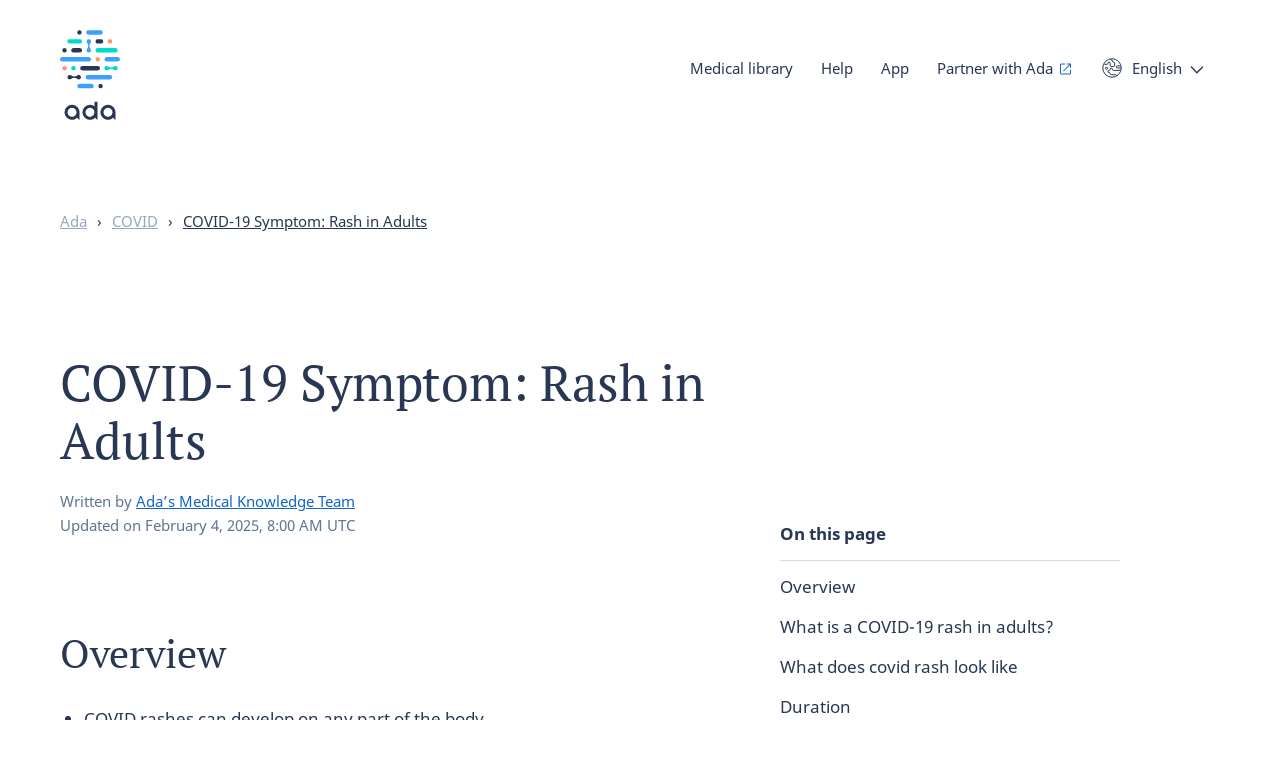

--- FILE ---
content_type: text/html; charset=utf-8
request_url: https://ada.com/covid/covid-19-symptom-rash-in-adults/
body_size: 27202
content:
<!DOCTYPE html><html class="no-js" lang="en"><head><meta charSet="utf-8" data-next-head=""/><meta name="viewport" content="width=device-width,initial-scale=1,shrink-to-fit=no,viewport-fit=cover" data-next-head=""/><link rel="icon" type="image/png" href="/favicon-32x32.png" sizes="32x32" data-next-head=""/><link rel="icon" type="image/png" href="/favicon-16x16.png" sizes="16x16" data-next-head=""/><meta name="theme-color" content="#ffffff" data-next-head=""/><link rel="apple-touch-icon" sizes="120x120" href="/apple-touch-icon-120x120.png" data-next-head=""/><link rel="apple-touch-icon" sizes="120x120" href="/apple-touch-icon-120x120-precomposed.png" data-next-head=""/><link rel="apple-touch-icon" sizes="180x180" href="/apple-touch-icon.png" data-next-head=""/><link rel="apple-touch-icon" sizes="180x180" href="/apple-touch-icon-precomposed.png" data-next-head=""/><link rel="mask-icon" href="/safari-pinned-tab.svg" color="#293754" data-next-head=""/><link rel="manifest" href="/manifest.json" data-next-head=""/><meta name="apple-mobile-web-app-title" content="Ada" data-next-head=""/><meta name="application-name" content="Ada" data-next-head=""/><meta property="fb:admins" content="1566246623676116" data-next-head=""/><meta property="fb:app_id" content="1762502554034645" data-next-head=""/><meta name="wot-verification" content="25e320ebc23baa735a31" data-next-head=""/><meta name="p:domain_verify" content="ab6f2fcc84d64a329b34d2d1524d2678" data-next-head=""/><title data-next-head="">COVID-19 Rash in Adults: Signs, Treatments &amp; FAQ | Ada Health</title><meta name="description" content="COVID rash can appear as red, itchy, or painful spots on the skin. It may vary in type and location. Learn more with Ada about recognizing and managing symptoms" data-next-head=""/><link rel="canonical" href="https://ada.com/covid/covid-19-symptom-rash-in-adults/" data-next-head=""/><meta name="robots" content="index,follow" data-next-head=""/><meta name="twitter:card" content="summary" data-next-head=""/><meta name="twitter:site" content="@adahealth" data-next-head=""/><meta property="og:url" content="https://ada.com/covid/covid-19-symptom-rash-in-adults/" data-next-head=""/><meta property="og:site_name" content="Ada" data-next-head=""/><meta property="og:title" content="COVID-19 Rash in Adults: Signs, Treatments &amp; FAQ | Ada Health" data-next-head=""/><meta property="og:description" content="COVID rash can appear as red, itchy, or painful spots on the skin. It may vary in type and location. Learn more with Ada about recognizing and managing symptoms" data-next-head=""/><meta property="og:image" content="https://ada.com/social-default.png" data-next-head=""/><meta property="og:type" content="article" data-next-head=""/><meta property="og:locale" content="en" data-next-head=""/><link rel="alternate" href="https://ada.com/covid/covid-19-symptom-rash-in-adults/" hrefLang="en" data-next-head=""/><link rel="alternate" href="https://ada.com/covid/covid-19-symptom-rash-in-adults/" hrefLang="x-default" data-next-head=""/><link rel="alternate" href="https://ada.com/de/covid/hautausschlag-corona/" hrefLang="de" data-next-head=""/><meta property="og:locale:alternate" content="de" data-next-head=""/><meta name="apple-itunes-app" content="app-id=1099986434" data-next-head=""/><script type="application/ld+json" data-next-head="">{
  "@type": "FAQPage",
  "@context": "https://schema.org",
  "mainEntity": [
    {
      "name": "Does COVID-19 cause a rash in adults?",
      "@type": "Question",
      "acceptedAnswer": {
        "text": "An infection with the coronavirus may cause a rash in some cases.",
        "@type": "Answer"
      }
    },
    {
      "name": "Is a rash a sign of COVID-19 in adults?",
      "@type": "Question",
      "acceptedAnswer": {
        "text": "A rash may be a sign of COVID-19 in adults, although it’s not present in all cases of COVID-19. Your healthcare provider will take your other symptoms into account as well.",
        "@type": "Answer"
      }
    },
    {
      "name": "Can a COVID-19 vaccine cause a rash in adults?",
      "@type": "Question",
      "acceptedAnswer": {
        "text": "In some cases, it’s possible to develop a rash after the COVID-19 vaccine. This happens because the vaccine can cause an allergic reaction in the skin, presenting itself with hives and swelling.",
        "@type": "Answer"
      }
    },
    {
      "name": "Does COVID make you itch all over?",
      "@type": "Question",
      "acceptedAnswer": {
        "text": "Some people diagnosed with COVID-19 report itching all over their body, while others may experience itching only in certain areas, such as the face or limbs. The itchiness can vary in intensity. The itchiness may be accompanied by a rash.",
        "@type": "Answer"
      }
    },
 {
      "name": "How long after COVID can you get a rash?",
      "@type": "Question",
      "acceptedAnswer": {
        "text": "The timing of when a COVID rash appears varies by case. Some people may develop a rash soon after contracting the virus, while others may not develop a rash until several days or even weeks after the onset of COVID-19 symptoms. Additionally, some people who test positive for COVID may never develop a rash.",
        "@type": "Answer"
      }
    }
  ]
}</script><link data-next-font="size-adjust" rel="preconnect" href="/" crossorigin="anonymous"/><link rel="preload" href="/_next/static/css/794876b852947290.css" as="style"/><link rel="stylesheet" href="/_next/static/css/794876b852947290.css" data-n-g=""/><link rel="preload" href="/_next/static/css/6ad585d0430f067a.css" as="style"/><link rel="stylesheet" href="/_next/static/css/6ad585d0430f067a.css" data-n-p=""/><link rel="preload" href="/_next/static/css/47e6f5820eba8930.css" as="style"/><link rel="stylesheet" href="/_next/static/css/47e6f5820eba8930.css"/><noscript data-n-css=""></noscript><script defer="" nomodule="" src="/_next/static/chunks/polyfills-42372ed130431b0a.js"></script><script defer="" src="/_next/static/chunks/6850.c03c20982596a0be.js"></script><script src="/_next/static/chunks/webpack-184cfce848465a58.js" defer=""></script><script src="/_next/static/chunks/framework-3098e15f8ee03c0f.js" defer=""></script><script src="/_next/static/chunks/main-5ea4c8e84914445e.js" defer=""></script><script src="/_next/static/chunks/pages/_app-67937ed2975d9b05.js" defer=""></script><script src="/_next/static/chunks/9506-1a08f789b9ce69db.js" defer=""></script><script src="/_next/static/chunks/4433-6738b2f50f6ff00b.js" defer=""></script><script src="/_next/static/chunks/3949-258d8821f0f706d2.js" defer=""></script><script src="/_next/static/chunks/2098-f827e158c002700d.js" defer=""></script><script src="/_next/static/chunks/3790-ac9eb740905b981c.js" defer=""></script><script src="/_next/static/chunks/2553-0f215a7f1edb8be3.js" defer=""></script><script src="/_next/static/chunks/9065-97cf933411ba8e5f.js" defer=""></script><script src="/_next/static/chunks/1508-c0c3dab4cb5723e9.js" defer=""></script><script src="/_next/static/chunks/6957-ddcdf71e7471e47b.js" defer=""></script><script src="/_next/static/chunks/pages/covid/%5Buid%5D-0c719376686c7569.js" defer=""></script><script src="/_next/static/1.111.0/_buildManifest.js" defer=""></script><script src="/_next/static/1.111.0/_ssgManifest.js" defer=""></script><style data-styled="" data-styled-version="5.3.11">.cfGGv{background:transparent;border:none;color:var(--color-anchor);cursor:pointer;font-size:inherit;font-weight:inherit;line-height:inherit;padding:0;text-align:inherit;font-family:inherit;}/*!sc*/
.cfGGv:hover,.cfGGv:focus{color:#293754;-webkit-text-decoration:underline;text-decoration:underline;}/*!sc*/
data-styled.g1[id="sc-e9559055-0"]{content:"cfGGv,"}/*!sc*/
.kPXJwK{background-color:#fff;border-radius:100px;border:1px solid #293754;box-shadow:inset 0 0 0 1px transparent;box-sizing:border-box;color:#293754;cursor:pointer;font-family:var(--font-stack-sans);font-size:var(--font-size-button);font-weight:bold;-webkit-text-decoration:none;text-decoration:none;--line-height:var(--line-height-button);line-height:var(--line-height);padding:9px 30px;-webkit-transition:background-color 0.2s ease,color 0.2s ease,box-shadow 0.2s ease;transition:background-color 0.2s ease,color 0.2s ease,box-shadow 0.2s ease;text-align:center;white-space:nowrap;}/*!sc*/
a.sc-986205dd-0{-webkit-align-items:center;-webkit-box-align:center;-ms-flex-align:center;align-items:center;display:-webkit-inline-box;display:-webkit-inline-flex;display:-ms-inline-flexbox;display:inline-flex;gap:0.8rem;}/*!sc*/
a.sc-986205dd-0 img{height:calc(var(--line-height) * 1em);}/*!sc*/
span.sc-986205dd-0{display:inline-block;}/*!sc*/
@media print{a.sc-986205dd-0::after,span.kPXJwK::after{display:none;}}/*!sc*/
.kPXJwK:visited{color:#293754;}/*!sc*/
.kPXJwK:hover,.kPXJwK:focus{color:#1266c7;border-color:#1266c7;-webkit-text-decoration:none;text-decoration:none;}/*!sc*/
.kPXJwK:hover{box-shadow:inset 0 0 0 1px #1266c7;}/*!sc*/
.kPXJwK:focus{box-shadow:inset 0 0 0 1px #0f1c2d,0 0 0 6px #fff,0 0 0 7px #0f1c2d;outline:none;}/*!sc*/
.kPXJwK:disabled,.kPXJwK[aria-disabled]{background-color:#fff;border-color:#97a7bf;color:#97a7bf;cursor:not-allowed;}/*!sc*/
.kPXJwK:disabled:hover,.kPXJwK[aria-disabled]:hover,.kPXJwK:disabled:focus,.kPXJwK[aria-disabled]:focus{box-shadow:none;}/*!sc*/
.kPXJwK.kPXJwK::after{display:none;}/*!sc*/
.QYEXo{background-color:#fff;border-radius:100px;border:1px solid #293754;box-shadow:inset 0 0 0 1px transparent;box-sizing:border-box;color:#293754;cursor:pointer;font-family:var(--font-stack-sans);font-size:var(--font-size-button);font-weight:bold;-webkit-text-decoration:none;text-decoration:none;--line-height:var(--line-height-button);line-height:var(--line-height);padding:9px 30px;-webkit-transition:background-color 0.2s ease,color 0.2s ease,box-shadow 0.2s ease;transition:background-color 0.2s ease,color 0.2s ease,box-shadow 0.2s ease;text-align:center;white-space:nowrap;background-color:#293754;color:#fff;}/*!sc*/
a.sc-986205dd-0{-webkit-align-items:center;-webkit-box-align:center;-ms-flex-align:center;align-items:center;display:-webkit-inline-box;display:-webkit-inline-flex;display:-ms-inline-flexbox;display:inline-flex;gap:0.8rem;}/*!sc*/
a.sc-986205dd-0 img{height:calc(var(--line-height) * 1em);}/*!sc*/
span.sc-986205dd-0{display:inline-block;}/*!sc*/
@media print{a.sc-986205dd-0::after,span.QYEXo::after{display:none;}}/*!sc*/
.QYEXo:visited{color:#293754;}/*!sc*/
.QYEXo:hover,.QYEXo:focus{color:#1266c7;border-color:#1266c7;-webkit-text-decoration:none;text-decoration:none;}/*!sc*/
.QYEXo:hover{box-shadow:inset 0 0 0 1px #1266c7;}/*!sc*/
.QYEXo:focus{box-shadow:inset 0 0 0 1px #0f1c2d,0 0 0 6px #fff,0 0 0 7px #0f1c2d;outline:none;}/*!sc*/
.QYEXo:disabled,.QYEXo[aria-disabled]{background-color:#fff;border-color:#97a7bf;color:#97a7bf;cursor:not-allowed;}/*!sc*/
.QYEXo:disabled:hover,.QYEXo[aria-disabled]:hover,.QYEXo:disabled:focus,.QYEXo[aria-disabled]:focus{box-shadow:none;}/*!sc*/
.QYEXo.QYEXo::after{display:none;}/*!sc*/
.QYEXo:visited{color:#fff;}/*!sc*/
.QYEXo:hover,.QYEXo:focus{background-color:#1266c7;border-color:#1266c7;color:#fff;}/*!sc*/
.QYEXo:hover{box-shadow:none;}/*!sc*/
.QYEXo:focus{box-shadow:0 0 0 6px #fff,0 0 0 7px #1266c7;}/*!sc*/
.QYEXo:disabled,.QYEXo[aria-disabled]{background-color:#97a7bf;border-color:#97a7bf;color:#fff;}/*!sc*/
data-styled.g3[id="sc-986205dd-0"]{content:"kPXJwK,QYEXo,"}/*!sc*/
.fzbyxo{margin:0 var(--wrapper-margin-right) 0 var(--wrapper-margin-left);}/*!sc*/
@media (min-width:1200px){.fzbyxo{margin-left:auto;margin-right:auto;max-width:var(--max-width-layout);}}/*!sc*/
data-styled.g10[id="sc-a02c71de-0"]{content:"fzbyxo,"}/*!sc*/
svg.monochrome > .sc-70639cd0-0{fill:#293754;}/*!sc*/
svg.inverse.monochrome > .sc-70639cd0-0{fill:#fff;}/*!sc*/
data-styled.g14[id="sc-70639cd0-0"]{content:"ixhcYX,"}/*!sc*/
.faIEZi{fill:#293754;}/*!sc*/
svg.inverse > .sc-70639cd0-1{fill:#fff;}/*!sc*/
data-styled.g15[id="sc-70639cd0-1"]{content:"faIEZi,"}/*!sc*/
.htnoSA{fill:#3f9fff;}/*!sc*/
data-styled.g16[id="sc-70639cd0-2"]{content:"htnoSA,"}/*!sc*/
.epJdtb{fill:#ff9173;}/*!sc*/
data-styled.g17[id="sc-70639cd0-3"]{content:"epJdtb,"}/*!sc*/
.jJQJAi{fill:#00dbcc;}/*!sc*/
data-styled.g18[id="sc-70639cd0-4"]{content:"jJQJAi,"}/*!sc*/
.epNQlQ{left:1.6rem;opacity:0;pointer-events:none;position:fixed;top:1.6rem;-webkit-transition:opacity .2s ease;transition:opacity .2s ease;-webkit-user-select:none;-moz-user-select:none;-ms-user-select:none;user-select:none;z-index:400;}/*!sc*/
.epNQlQ:focus{box-shadow:none;opacity:1;}/*!sc*/
data-styled.g19[id="sc-5b04c55b-0"]{content:"epNQlQ,"}/*!sc*/
.gPyicx{bottom:0;display:none;left:0;position:fixed;right:0;top:0;z-index:400;}/*!sc*/
data-styled.g20[id="sc-25682914-0"]{content:"gPyicx,"}/*!sc*/
.kYoFKF{display:inline-block;position:relative;}/*!sc*/
data-styled.g21[id="sc-25682914-1"]{content:"kYoFKF,"}/*!sc*/
.iQddvc{background-color:transparent;border:none;color:#293754;font-size:var(--font-size-text-s);line-height:var(--line-height-text-s);cursor:pointer;outline:none;padding:0;-webkit-transition:color 0.1s ease;transition:color 0.1s ease;}/*!sc*/
.iQddvc::after{background-image:url("data:image/svg+xml,%3Csvg width%3D'14' height%3D'8' xmlns%3D'http%3A%2F%2Fwww.w3.org%2F2000%2Fsvg'%3E%3Cpath d%3D'M1.417 1l5.541 5.787L12.5 1' stroke%3D'%23293754' stroke-width%3D'1.4' fill%3D'none' stroke-linecap%3D'round' stroke-linejoin%3D'round'%2F%3E%3C%2Fsvg%3E");background-position:center;background-repeat:no-repeat;display:inline-block;content:'';height:8px;margin-left:8px;-webkit-transition:background-image 0.1s ease,-webkit-transform 0.2s ease;-webkit-transition:background-image 0.1s ease,transform 0.2s ease;transition:background-image 0.1s ease,transform 0.2s ease;width:14px;}/*!sc*/
.iQddvc:hover{color:#3f9fff;}/*!sc*/
.iQddvc:hover::after{background-image:url("data:image/svg+xml,%3Csvg width%3D'14' height%3D'8' xmlns%3D'http%3A%2F%2Fwww.w3.org%2F2000%2Fsvg'%3E%3Cpath d%3D'M1.417 1l5.541 5.787L12.5 1' stroke%3D'%233f9fff' stroke-width%3D'1.4' fill%3D'none' stroke-linecap%3D'round' stroke-linejoin%3D'round'%2F%3E%3C%2Fsvg%3E");}/*!sc*/
data-styled.g22[id="sc-25682914-2"]{content:"iQddvc,"}/*!sc*/
.jZjDUH{background:#fff;border-radius:5px;box-shadow:0 3px 10px 3px rgba(41,55,84,0.25);display:none;list-style:none;margin:0;padding:10px 20px;position:absolute;z-index:401;top:30px;bottom:auto;right:auto;left:0;}/*!sc*/
data-styled.g23[id="sc-25682914-3"]{content:"jZjDUH,"}/*!sc*/
.fTHobG{min-width:100px;padding:10px 0;white-space:nowrap;z-index:402;}/*!sc*/
data-styled.g24[id="sc-25682914-4"]{content:"fTHobG,"}/*!sc*/
.jMeHhF a{color:#293754;}/*!sc*/
.jMeHhF a:hover,.jMeHhF a:focus{color:#3f9fff;-webkit-text-decoration:none;text-decoration:none;}/*!sc*/
data-styled.g25[id="sc-25682914-5"]{content:"jMeHhF,"}/*!sc*/
.cFKKDQ button{background-image:url("data:image/svg+xml,%3Csvg xmlns%3D'http%3A%2F%2Fwww.w3.org%2F2000%2Fsvg' viewBox%3D'0 0 20 20'%3E%3Cg fill%3D'none' stroke%3D'%23293754' strokeLinecap%3D'round' strokeLinejoin%3D'round'%3E%3Cpath d%3D'M.75 10A9.25 9.25 0 1 1 10 19.25 9.25 9.25 0 0 1 .75 10' strokeWidth%3D'1.5' %2F%3E%3Cpath d%3D'M4.56 9.16a1.11 1.11 0 0 0-1.1 1.11 1.1 1.1 0 0 0 2.2 0 1.1 1.1 0 0 0-1.1-1.1M18.66 12.53a1.08 1.08 0 0 0-.55-.15h-6.6a1.11 1.11 0 0 1-1.11-1.1 1.1 1.1 0 0 0-2.2 0 1.1 1.1 0 0 1-1.1 1.1 1.1 1.1 0 1 0-.1 2.2h.1a1.1 1.1 0 0 1 1.1 1.1 1.1 1.1 0 0 0 1.1 1.1h4.41a1.1 1.1 0 0 1 1.07.85 1.07 1.07 0 0 1 0 .25M1.91 6a1.16 1.16 0 0 0 .78.34h2.2A1.11 1.11 0 0 0 6 5.22a1.1 1.1 0 0 1 2.2 0v2.2a1.09 1.09 0 0 0 1.1 1.07h2.21a1.1 1.1 0 0 0 1.1-1.1V5.2a1.11 1.11 0 0 0-1.1-1.1A1.1 1.1 0 0 1 10.4 3a1.1 1.1 0 0 0-1.1-1.1 1.13 1.13 0 0 1-1-.67M18.67 7.83h-3.31a1.1 1.1 0 0 0 0 2.2H19' strokeWidth%3D'1'%2F%3E%3C%2Fg%3E%3C%2Fsvg%3E");background-repeat:no-repeat;background-size:20px 20px;background-position:left center;font-family:inherit;padding-left:30px;text-align:left;}/*!sc*/
.cFKKDQ button:hover,.cFKKDQ button:focus{background-image:url("data:image/svg+xml,%3Csvg xmlns%3D'http%3A%2F%2Fwww.w3.org%2F2000%2Fsvg' viewBox%3D'0 0 20 20'%3E%3Cg fill%3D'none' stroke%3D'%233f9fff' strokeLinecap%3D'round' strokeLinejoin%3D'round'%3E%3Cpath d%3D'M.75 10A9.25 9.25 0 1 1 10 19.25 9.25 9.25 0 0 1 .75 10' strokeWidth%3D'1.5' %2F%3E%3Cpath d%3D'M4.56 9.16a1.11 1.11 0 0 0-1.1 1.11 1.1 1.1 0 0 0 2.2 0 1.1 1.1 0 0 0-1.1-1.1M18.66 12.53a1.08 1.08 0 0 0-.55-.15h-6.6a1.11 1.11 0 0 1-1.11-1.1 1.1 1.1 0 0 0-2.2 0 1.1 1.1 0 0 1-1.1 1.1 1.1 1.1 0 1 0-.1 2.2h.1a1.1 1.1 0 0 1 1.1 1.1 1.1 1.1 0 0 0 1.1 1.1h4.41a1.1 1.1 0 0 1 1.07.85 1.07 1.07 0 0 1 0 .25M1.91 6a1.16 1.16 0 0 0 .78.34h2.2A1.11 1.11 0 0 0 6 5.22a1.1 1.1 0 0 1 2.2 0v2.2a1.09 1.09 0 0 0 1.1 1.07h2.21a1.1 1.1 0 0 0 1.1-1.1V5.2a1.11 1.11 0 0 0-1.1-1.1A1.1 1.1 0 0 1 10.4 3a1.1 1.1 0 0 0-1.1-1.1 1.13 1.13 0 0 1-1-.67M18.67 7.83h-3.31a1.1 1.1 0 0 0 0 2.2H19' strokeWidth%3D'1'%2F%3E%3C%2Fg%3E%3C%2Fsvg%3E");}/*!sc*/
data-styled.g27[id="sc-98b8ac15-0"]{content:"cFKKDQ,"}/*!sc*/
.izZcds{-webkit-tap-highlight-color:rgba(0,0,0,0);left:0.8rem;position:absolute;top:5px;z-index:200;}/*!sc*/
@media (min-width:750px){.izZcds{top:8px;}}/*!sc*/
@media (min-width:1200px){.izZcds{top:10px;}}/*!sc*/
data-styled.g28[id="sc-713b0e1f-0"]{content:"izZcds,"}/*!sc*/
.ecOZoY{background-color:rgba(255,255,255,0);border-radius:25px;box-shadow:0 4px 10px rgba(41,55,84,0);height:50px;left:0.8rem;overflow:hidden;pointer-events:none;position:absolute;top:0.8rem;width:calc(100vw - 2rem);}/*!sc*/
@media (min-width:1000px){.ecOZoY{background-color:rgba(255,255,255,0);border-radius:40px;left:2rem;height:80px;overflow:visible;position:relative;padding-top:18px;top:0;width:100%;}}/*!sc*/
@media (min-width:1200px){.ecOZoY{width:100%;}}/*!sc*/
@media print{.ecOZoY{display:none;}}/*!sc*/
.ecOZoY li a{-webkit-transition:none !important;transition:none !important;}/*!sc*/
.ecOZoY .sc-713b0e1f-0{pointer-events:all;}/*!sc*/
@media (min-width:1000px){.ecOZoY .sc-713b0e1f-0{opacity:0;pointer-events:none;-webkit-transition:none;transition:none;}}/*!sc*/
data-styled.g29[id="sc-713b0e1f-1"]{content:"ecOZoY,"}/*!sc*/
.jdYtUT{height:0;margin-top:6rem;overflow-y:scroll;position:relative;}/*!sc*/
@media (min-width:1000px){.jdYtUT{height:auto;margin-top:0;overflow-y:visible;}}/*!sc*/
data-styled.g30[id="sc-713b0e1f-2"]{content:"jdYtUT,"}/*!sc*/
.hlRWzB{display:inline-block;font-size:var(--font-size-text-s);line-height:var(--line-height-text-s);min-height:100%;padding:2rem 2.8rem 6.8rem 2.8rem;pointer-events:all;position:relative;-webkit-transition:height 0.2s ease,margin-top 0.2s ease,padding-top 0.2s ease;transition:height 0.2s ease,margin-top 0.2s ease,padding-top 0.2s ease;width:100%;}/*!sc*/
.hlRWzB .cta_button{display:none;}/*!sc*/
@media (min-width:1000px){.hlRWzB{padding:0;position:absolute;right:0.8rem;top:0;width:auto;}.hlRWzB .cta_button{bottom:0;display:block;opacity:1;pointer-events:all;position:relative;}}/*!sc*/
data-styled.g31[id="sc-713b0e1f-3"]{content:"hlRWzB,"}/*!sc*/
.hRwBsE{-webkit-tap-highlight-color:rgba(0,0,0,0);float:none;margin:0;position:relative;}/*!sc*/
.hRwBsE::after{background-image:url(/_next/static/media/menu-arrow-right.bd44db12.svg);background-repeat:no-repeat;background-position:right center;content:'';height:47px;pointer-events:none;position:absolute;right:5px;top:0;-webkit-transition:-webkit-transform 0.2s ease;-webkit-transition:transform 0.2s ease;transition:transform 0.2s ease;width:10px;}/*!sc*/
.hRwBsE > button,.hRwBsE > a{color:#293754;cursor:pointer;display:block;font-size:var(--font-size-text);font-weight:700;line-height:var(--line-height-text);padding:0.8rem 0;}/*!sc*/
.hRwBsE.cta_button a{border:1px solid #293754;border-radius:100px;color:#293754;padding:0.8rem 2rem;}/*!sc*/
.hRwBsE.cta_button a::after{display:none;}/*!sc*/
@media (max-width:330px){.hRwBsE.cta_button a{font-size:var(--font-size-text-xs);padding:0.8rem 12px;}}/*!sc*/
.hRwBsE.cta_button a:focus{outline:none;}/*!sc*/
.hRwBsE.cta_button a:hover{-webkit-text-decoration:none;text-decoration:none;}/*!sc*/
.hRwBsE:hover ul,.hRwBsE:focus-within ul{opacity:1;pointer-events:all;}/*!sc*/
.hRwBsE > a,.hRwBsE > a:hover,.hRwBsE > a:focus{-webkit-text-decoration:none;text-decoration:none;}/*!sc*/
@media (min-width:1000px){.hRwBsE{float:left;margin:0 2.8rem 0 0;}.hRwBsE > button,.hRwBsE > a{color:#293754;font-size:var(--font-size-text-s);font-weight:normal;line-height:var(--line-height-text-s);-webkit-text-decoration:none;text-decoration:none;}.hRwBsE > a:hover,.hRwBsE > a:focus{-webkit-text-decoration:underline;text-decoration:underline;}.hRwBsE ul{left:-2.8rem;}.hRwBsE:nth-last-child(-n+2) ul{left:auto;right:-2.8rem;}.hRwBsE::after{display:none;}.hRwBsE.cta_button a{border-color:#293754;color:#293754;}}/*!sc*/
@media (min-width:1160px){.hRwBsE:nth-last-child(-n + 2) ul{left:-2.8rem;right:auto;}.hRwBsE:last-of-type ul{left:auto;right:-2.8rem;}}/*!sc*/
@media (min-width:1440px){.hRwBsE:last-of-type ul{left:-2.8rem;right:auto;}}/*!sc*/
data-styled.g32[id="sc-713b0e1f-4"]{content:"hRwBsE,"}/*!sc*/
.iCSxfg{float:left;vertical-align:middle;line-height:40px;margin-right:2.8rem;}/*!sc*/
data-styled.g33[id="sc-713b0e1f-5"]{content:"iCSxfg,"}/*!sc*/
.eWHGri{height:44px;width:44px;background-color:transparent;border:0;cursor:pointer;display:inline-block;margin:0;outline:none;overflow:visible;padding:0;pointer-events:all;position:absolute;right:20px;top:9px;-webkit-transition-duration:0;transition-duration:0;-webkit-transition-property:opacity,right,top;transition-property:opacity,right,top;-webkit-transition-timing-function:linear;transition-timing-function:linear;z-index:201;}/*!sc*/
@media (min-width:1000px){.eWHGri{display:none;}}/*!sc*/
data-styled.g37[id="sc-713b0e1f-9"]{content:"eWHGri,"}/*!sc*/
.kIhBFj{display:inline-block;height:16px;position:relative;width:17px;}/*!sc*/
data-styled.g38[id="sc-713b0e1f-10"]{content:"kIhBFj,"}/*!sc*/
.fjoJSB{background-color:#293754;border-radius:4px;display:block;height:2px;position:absolute;top:0;width:19px;}/*!sc*/
.fjoJSB::before,.fjoJSB::after{background-color:#293754;border-radius:4px;content:'';display:block;height:2px;position:absolute;top:7px;width:19px;}/*!sc*/
.fjoJSB::after{top:14px;-webkit-transform:cubic-bezier(0.68,-0.55,0.265,1.55);-ms-transform:cubic-bezier(0.68,-0.55,0.265,1.55);transform:cubic-bezier(0.68,-0.55,0.265,1.55);}/*!sc*/
data-styled.g39[id="sc-713b0e1f-11"]{content:"fjoJSB,"}/*!sc*/
.khZFdx{color:var(--color-default);font-family:var(--font-stack-sans);font-size:var(--font-size-text-xs);font-weight:bold;line-height:var(--line-height-text-xs);}/*!sc*/
data-styled.g40[id="sc-713b0e1f-12"]{content:"khZFdx,"}/*!sc*/
.gSPXil{margin-bottom:0;overflow:hidden;padding:20px 0;position:relative;width:100%;z-index:400;}/*!sc*/
.gSPXil.with-hero{padding:4px 0 0 0;}/*!sc*/
@media (min-width:750px){.gSPXil{overflow:visible;}}/*!sc*/
@media (min-width:1000px){.gSPXil.with-hero{padding:10px 0 0 0;}}/*!sc*/
data-styled.g43[id="sc-fe7ab6c4-2"]{content:"gSPXil,"}/*!sc*/
.qVrEJ{-webkit-align-items:center;-webkit-box-align:center;-ms-flex-align:center;align-items:center;display:-webkit-box;display:-webkit-flex;display:-ms-flexbox;display:flex;-webkit-box-pack:justify;-webkit-justify-content:space-between;-ms-flex-pack:justify;justify-content:space-between;min-height:6rem;}/*!sc*/
data-styled.g44[id="sc-fe7ab6c4-3"]{content:"qVrEJ,"}/*!sc*/
.khEMni{display:grid;gap:2rem;grid-template-columns:repeat(4,1fr);max-width:var(--max-width-layout);margin-left:var(--wrapper-margin-left);margin-right:var(--wrapper-margin-right);margin-left:auto;margin-right:auto;}/*!sc*/
@media (min-width:750px){.khEMni{grid-template-columns:repeat(8,1fr);gap:4rem;}}/*!sc*/
@media (min-width:1200px){.khEMni{grid-template-columns:repeat(12,1fr);margin-left:auto;margin-right:auto;}}/*!sc*/
.jlTKLz{display:grid;gap:2rem;grid-template-columns:repeat(4,1fr);max-width:var(--max-width-layout);margin-left:var(--wrapper-margin-left);margin-right:var(--wrapper-margin-right);}/*!sc*/
@media (min-width:750px){.jlTKLz{grid-template-columns:repeat(8,1fr);gap:4rem;}}/*!sc*/
@media (min-width:1200px){.jlTKLz{grid-template-columns:repeat(12,1fr);margin-left:auto;margin-right:auto;}}/*!sc*/
data-styled.g45[id="sc-8bf16e00-0"]{content:"khEMni,jlTKLz,"}/*!sc*/
.gccCDV{font-size:var(--font-size-text-s);line-height:var(--line-height-text-s);padding:0;margin-bottom:2.8rem;}/*!sc*/
@media (min-width:1200px){.gccCDV{margin-bottom:4rem;}}/*!sc*/
.gccCDV .divider{margin:0 8px;}/*!sc*/
@media (min-width:1200px){.gccCDV .divider{margin:0 10px;}}/*!sc*/
.gccCDV li{color:#293754;display:inline-block;list-style-type:none;}/*!sc*/
.gccCDV li:last-of-type a{color:#293754;}/*!sc*/
.gccCDV li a{color:#97a7bf;}/*!sc*/
.gccCDV li a:hover{color:var(--color-anchor);-webkit-text-decoration:none;text-decoration:none;}/*!sc*/
data-styled.g47[id="sc-635189e0-0"]{content:"gccCDV,"}/*!sc*/
.dmvgfi{position:relative;}/*!sc*/
@media print{.dmvgfi{margin-top:20pt;}}/*!sc*/
data-styled.g48[id="sc-78b9284e-0"]{content:"dmvgfi,"}/*!sc*/
.ldNVQP{grid-column:span 12;margin-bottom:0;margin-top:6rem;}/*!sc*/
@media (min-width:750px){.ldNVQP{margin-top:8rem;}}/*!sc*/
data-styled.g49[id="sc-78b9284e-1"]{content:"ldNVQP,"}/*!sc*/
.lcUpIw{grid-column:span 12;word-break:break-word;max-width:var(--max-width-layout-narrow);}/*!sc*/
@media (min-width:750px){.lcUpIw{grid-column:span 8;}}/*!sc*/
@media (min-width:1000px){.lcUpIw{grid-column:span 6;}}/*!sc*/
@media (min-width:1200px){.lcUpIw{grid-column:span 12;}}/*!sc*/
.lcUpIw ul,.lcUpIw ol:not(.footnotes-list){padding:0 0 0 2.4rem;}/*!sc*/
.lcUpIw p,.lcUpIw ul,.lcUpIw ol{margin:2rem 0;}/*!sc*/
@media (min-width:750px){.lcUpIw p,.lcUpIw ul,.lcUpIw ol{margin:2.8rem 0;}}/*!sc*/
.lcUpIw li{margin:2rem 0;}/*!sc*/
.lcUpIw figure{padding:8px;margin:0;border-radius:8px;background:#eff3f7;}/*!sc*/
.lcUpIw > img,.lcUpIw > picture img{border-radius:4px;max-width:100%;vertical-align:bottom;}/*!sc*/
.lcUpIw figcaption:not(:empty){padding:8px 4px 0;font-size:var(--font-size-text-s);line-height:var(--line-height-text-s);color:#293754;}/*!sc*/
.lcUpIw sup{font-size:var(--font-size-text-s);line-height:var(--line-height-text-s);}/*!sc*/
.lcUpIw blockquote{margin:2.8rem 0;position:relative;padding-left:25px;}/*!sc*/
.lcUpIw blockquote::before{content:'';display:block;width:4px;height:100%;background:#e6ecf2;border-radius:100px;position:absolute;left:0;}/*!sc*/
@media (min-width:1200px){.lcUpIw blockquote::before{width:5px;}}/*!sc*/
.lcUpIw blockquote p{font-size:var(--font-size-text-s);line-height:var(--line-height-text-s);font-style:italic;}/*!sc*/
@media (min-width:1200px){.lcUpIw blockquote p{margin-bottom:20px;}}/*!sc*/
.lcUpIw blockquote footer{color:#97a7bf;}/*!sc*/
.lcUpIw blockquote footer cite{font-style:normal;}/*!sc*/
@media print{.lcUpIw p,.lcUpIw ul,.lcUpIw ol,.lcUpIw li{margin-top:10pt;margin-bottom:10pt;}}/*!sc*/
data-styled.g50[id="sc-78b9284e-2"]{content:"lcUpIw,"}/*!sc*/
.hlagvP{font-size:var(--font-size-text-s);line-height:var(--line-height-text-s);margin-top:6rem;}/*!sc*/
@media (min-width:750px){.hlagvP{margin-top:8rem;}}/*!sc*/
@media print{.hlagvP{display:none;}}/*!sc*/
data-styled.g51[id="sc-c6385655-0"]{content:"hlagvP,"}/*!sc*/
.cezCrC{grid-column:span 2;}/*!sc*/
.cezCrC ul{list-style:none;margin:0.8rem 0 0 0;padding:0;}/*!sc*/
.cezCrC ul li{margin-bottom:0.8rem;}/*!sc*/
.cezCrC ul li:last-of-type{margin-bottom:0;}/*!sc*/
@media (min-width:1200px){.cezCrC{grid-column:5 / span 2;}}/*!sc*/
.cezCrE{grid-column:span 2;}/*!sc*/
.cezCrE ul{list-style:none;margin:0.8rem 0 0 0;padding:0;}/*!sc*/
.cezCrE ul li{margin-bottom:0.8rem;}/*!sc*/
.cezCrE ul li:last-of-type{margin-bottom:0;}/*!sc*/
@media (min-width:1200px){.cezCrE{grid-column:7 / span 2;}}/*!sc*/
.cezCrO{grid-column:span 2;}/*!sc*/
.cezCrO ul{list-style:none;margin:0.8rem 0 0 0;padding:0;}/*!sc*/
.cezCrO ul li{margin-bottom:0.8rem;}/*!sc*/
.cezCrO ul li:last-of-type{margin-bottom:0;}/*!sc*/
@media (min-width:1200px){.cezCrO{grid-column:9 / span 2;}}/*!sc*/
.bdKUqf{grid-column:span 2;}/*!sc*/
.bdKUqf ul{list-style:none;margin:0.8rem 0 0 0;padding:0;}/*!sc*/
.bdKUqf ul li{margin-bottom:0.8rem;}/*!sc*/
.bdKUqf ul li:last-of-type{margin-bottom:0;}/*!sc*/
@media (min-width:1200px){.bdKUqf{grid-column:11 / span 2;}}/*!sc*/
data-styled.g53[id="sc-c6385655-2"]{content:"cezCrC,cezCrE,cezCrO,bdKUqf,"}/*!sc*/
.gbWhFU a,.gbWhFU button{display:block;color:#293754;-webkit-text-decoration:none;text-decoration:none;}/*!sc*/
.gbWhFU a:visited,.gbWhFU button:visited{color:#293754;}/*!sc*/
.gbWhFU a:hover,.gbWhFU button:hover,.gbWhFU a:focus,.gbWhFU button:focus{color:var(--color-anchor);-webkit-text-decoration:none;text-decoration:none;}/*!sc*/
.gbWhFU a svg,.gbWhFU button svg{margin-right:0.8rem;vertical-align:bottom;}/*!sc*/
.gbWhFU a::after,.gbWhFU button::after{display:none;}/*!sc*/
data-styled.g54[id="sc-c6385655-3"]{content:"gbWhFU,"}/*!sc*/
.bKEfRg{grid-column:span 2;margin-top:2rem;}/*!sc*/
@media (min-width:750px){.bKEfRg{grid-column:span 6;margin-top:0;}}/*!sc*/
@media (min-width:1200px){.bKEfRg{grid-column:span 10;}}/*!sc*/
data-styled.g55[id="sc-c6385655-4"]{content:"bKEfRg,"}/*!sc*/
.bBBNPI{-webkit-align-items:center;-webkit-box-align:center;-ms-flex-align:center;align-items:center;border-top:1px solid #b9c5d4;display:-webkit-box;display:-webkit-flex;display:-ms-flexbox;display:flex;grid-column:span 4;-webkit-box-pack:end;-webkit-justify-content:flex-end;-ms-flex-pack:end;justify-content:flex-end;margin:0 0 2rem;padding-top:2rem;overflow:hidden;text-align:right;}/*!sc*/
@media (min-width:750px){.bBBNPI{grid-column:span 8;}}/*!sc*/
@media (min-width:1200px){.bBBNPI{grid-column:span 12;}}/*!sc*/
data-styled.g56[id="sc-c6385655-5"]{content:"bBBNPI,"}/*!sc*/
.GbQND{display:none;margin-left:2.8rem;}/*!sc*/
.GbQND img{object-fit:contain;max-width:100%;width:auto;}/*!sc*/
.GbQND:nth-child(-n + 4){display:block;}/*!sc*/
@media (min-width:520px){.GbQND:nth-child(-n + 5){display:block;}}/*!sc*/
@media (min-width:750px){.GbQND{margin-left:4rem;}.GbQND:nth-child(-n + 6){display:block;}}/*!sc*/
@media (min-width:1000px){.GbQND{display:block;}}/*!sc*/
data-styled.g57[id="sc-c6385655-6"]{content:"GbQND,"}/*!sc*/
@supports (position:-webkit-sticky) or (position:sticky){.hzwavC{bottom:0;left:0;pointer-events:none;position:absolute;top:0;width:100%;}@media (min-width:750px){.hzwavC{top:calc(-8rem - 0px);}}@media (min-width:1200px){.hzwavC{left:720px;max-width:340px;}.hzwavC.left-aligned{left:auto;}[dir="rtl"] .sc-22897ac4-0{left:auto;right:720px;}}}/*!sc*/
@media print{.hzwavC{display:none;}}/*!sc*/
data-styled.g62[id="sc-22897ac4-0"]{content:"hzwavC,"}/*!sc*/
.eFUYJR{max-width:var(--max-width-layout-narrow);overflow:hidden;pointer-events:none;}/*!sc*/
@supports (position:-webkit-sticky) or (position:sticky){.eFUYJR{padding-top:0px;position:-webkit-sticky;position:sticky;top:0;z-index:200;}@media (min-width:1200px){.eFUYJR{padding-top:calc(0px + 0rem);}}}/*!sc*/
data-styled.g63[id="sc-22897ac4-1"]{content:"eFUYJR,"}/*!sc*/
.glyuQv{pointer-events:auto;}/*!sc*/
@supports (position:-webkit-sticky) or (position:sticky){.glyuQv{background-color:rgba(255,255,255,0.97);padding-top:1.6rem;}@media (min-width:750px){.glyuQv{padding-top:2.4rem;}}@media (min-width:1200px){.glyuQv{padding-top:4.8rem;}}}/*!sc*/
.glyuQv.glyuQv h2{font-family:var(--font-stack-sans);font-size:var(--font-size-heading4);font-weight:700;line-height:var(--line-height-heading4);margin:0;}/*!sc*/
data-styled.g64[id="sc-22897ac4-2"]{content:"glyuQv,"}/*!sc*/
.czkzGM{-webkit-align-items:center;-webkit-box-align:center;-ms-flex-align:center;align-items:center;cursor:pointer;display:grid;grid-column-gap:0.8rem;grid-template-columns:1fr 28px;}/*!sc*/
.czkzGM svg{cursor:pointer;fill:#97a7bf;-webkit-transform:rotate(0deg);-ms-transform:rotate(0deg);transform:rotate(0deg);-webkit-transition:-webkit-transform 0.2s ease-out;-webkit-transition:transform 0.2s ease-out;transition:transform 0.2s ease-out;}/*!sc*/
.czkzGM svg:hover,.czkzGM svg:focus{fill:#3f9fff;}/*!sc*/
.czkzGM svg[aria-expanded='true'] > svg{-webkit-transform:rotate(180deg);-ms-transform:rotate(180deg);transform:rotate(180deg);}/*!sc*/
data-styled.g65[id="sc-22897ac4-3"]{content:"czkzGM,"}/*!sc*/
.kDPzFj{color:var(--color-default);-webkit-text-decoration:none;text-decoration:none;}/*!sc*/
.kDPzFj:visited{color:var(--color-default);}/*!sc*/
.kDPzFj:hover,.kDPzFj:focus{color:var(--color-anchor);}/*!sc*/
data-styled.g66[id="sc-22897ac4-4"]{content:"kDPzFj,"}/*!sc*/
.ddgxLn{border-bottom:1px solid #d3dde8;padding-bottom:1.2rem;}/*!sc*/
data-styled.g67[id="sc-22897ac4-5"]{content:"ddgxLn,"}/*!sc*/
.flLlPa{list-style:none;margin:0 !important;}/*!sc*/
.flLlPa > li{margin:0 !important;}/*!sc*/
data-styled.g71[id="sc-22897ac4-9"]{content:"flLlPa,"}/*!sc*/
.czvbZB{max-height:calc(100vh - 12rem);overflow-y:auto;padding:0 !important;pointer-events:auto;}/*!sc*/
@supports (position:-webkit-sticky) or (position:sticky){.czvbZB{position:-webkit-sticky;position:sticky;top:0;z-index:100;}}/*!sc*/
@supports (max-height:min(0px)){}/*!sc*/
.czvbZB > li{max-width:98%;padding-left:2rem;padding-bottom:1.2rem;}/*!sc*/
[dir='rtl'] .sc-22897ac4-10 > li{padding-left:0;padding-right:2rem;}/*!sc*/
.czvbZB > li:first-child{padding-top:1.2rem;}/*!sc*/
@media (min-width:1200px){.czvbZB > li{max-width:95%;padding-left:0;}}/*!sc*/
data-styled.g72[id="sc-22897ac4-10"]{content:"czvbZB,"}/*!sc*/
.dryeLq{border:none;border-top:1px solid #b9c5d4;margin:0;}/*!sc*/
data-styled.g85[id="sc-617f283a-0"]{content:"dryeLq,"}/*!sc*/
.iedFMM{height:100%;width:100%;}/*!sc*/
data-styled.g121[id="sc-627e7ca7-0"]{content:"iedFMM,"}/*!sc*/
.jTtQCy{-webkit-align-items:center;-webkit-box-align:center;-ms-flex-align:center;align-items:center;display:-webkit-box;display:-webkit-flex;display:-ms-flexbox;display:flex;-webkit-flex-direction:column;-ms-flex-direction:column;flex-direction:column;margin:0 auto;padding:24px;position:relative;text-align:center;}/*!sc*/
.jTtQCy p{margin:0;margin-bottom:2rem;}/*!sc*/
@media (min-width:750px){.jTtQCy p{margin-bottom:0;}}/*!sc*/
@media (min-width:750px){.jTtQCy{-webkit-flex-direction:row;-ms-flex-direction:row;flex-direction:row;-webkit-box-pack:center;-webkit-justify-content:center;-ms-flex-pack:center;justify-content:center;max-width:none;padding:30px;}}/*!sc*/
data-styled.g188[id="sc-ed7be3a5-0"]{content:"jTtQCy,"}/*!sc*/
.bQFLoO{bottom:0;left:0;position:absolute;right:0;top:0;z-index:-100;}/*!sc*/
data-styled.g189[id="sc-ed7be3a5-1"]{content:"bQFLoO,"}/*!sc*/
.jEkkpZ{border-radius:20px;}/*!sc*/
@media (min-width:750px){.jEkkpZ{border-radius:80px;}}/*!sc*/
data-styled.g190[id="sc-ed7be3a5-2"]{content:"jEkkpZ,"}/*!sc*/
@media (min-width:750px){.iXQXUL{margin-left:4rem;}}/*!sc*/
@media (min-width:1200px){.iXQXUL{margin-left:84px;}}/*!sc*/
data-styled.g191[id="sc-ed7be3a5-3"]{content:"iXQXUL,"}/*!sc*/
.flukIJ{display:grid;grid-template-columns:fit-content(340px);}/*!sc*/
.flukIJ a{text-align:center;}/*!sc*/
.flukIJ a + a{margin-top:2rem;}/*!sc*/
@media (min-width:520px){.flukIJ{display:-webkit-box;display:-webkit-flex;display:-ms-flexbox;display:flex;}.flukIJ a + a{margin-top:0;margin-left:1.6rem;}}/*!sc*/
data-styled.g192[id="sc-ed7be3a5-4"]{content:"flukIJ,"}/*!sc*/
.gRkxxN img{width:100%;}/*!sc*/
data-styled.g208[id="sc-3235af7a-0"]{content:"gRkxxN,"}/*!sc*/
.erAZdr{color:#617694;font-size:var(--font-size-text-s);line-height:var(--line-height-text-s);position:relative;z-index:100;}/*!sc*/
@media (min-width:750px){.erAZdr{margin-bottom:3.2rem;}}/*!sc*/
@media (min-width:1000px){.erAZdr{margin-bottom:0;}}/*!sc*/
.erAZdr p{margin:0 !important;}/*!sc*/
data-styled.g209[id="sc-3235af7a-1"]{content:"erAZdr,"}/*!sc*/
.gpUDSf{position:relative;}/*!sc*/
@media (min-width:1200px){.gpUDSf{width:var(--max-width-layout);}}/*!sc*/
data-styled.g212[id="sc-3235af7a-4"]{content:"gpUDSf,"}/*!sc*/
.hZehPA{padding-top:0px;}/*!sc*/
@media print{.hZehPA{padding-top:0 !important;}}/*!sc*/
@media (min-width:750px){.hZehPA{padding-top:3.2rem;}}/*!sc*/
@media (min-width:1000px){.hZehPA{padding-top:7.2rem;}}/*!sc*/
@media (min-width:1200px){.hZehPA{padding-top:1.2rem;max-width:var(--max-width-layout-narrow);}}/*!sc*/
data-styled.g215[id="sc-3235af7a-7"]{content:"hZehPA,"}/*!sc*/
.gQNHom{display:-webkit-box;display:-webkit-flex;display:-ms-flexbox;display:flex;-webkit-flex-direction:column;-ms-flex-direction:column;flex-direction:column;gap:0.8rem;font-size:var(--font-size-text-s);line-height:var(--line-height-text-s);margin-top:2.8rem;}/*!sc*/
data-styled.g217[id="sc-3235af7a-9"]{content:"gQNHom,"}/*!sc*/
.jXsZox{-webkit-flex-direction:column;-ms-flex-direction:column;flex-direction:column;gap:0.8rem;font-size:var(--font-size-text-s);line-height:var(--line-height-text-s);pointer-events:initial;display:none;}/*!sc*/
@media (min-width:1200px){.jXsZox{display:-webkit-box;display:-webkit-flex;display:-ms-flexbox;display:flex;}}/*!sc*/
data-styled.g218[id="sc-3235af7a-10"]{content:"jXsZox,"}/*!sc*/
</style></head><body><div id="__next"><header class="sc-fe7ab6c4-2 gSPXil with-hero" id="site-header"><div class="sc-a02c71de-0 sc-fe7ab6c4-3 fzbyxo qVrEJ"><nav id="header-navigation" aria-label="Site navigation: Main" class="sc-713b0e1f-1 ecOZoY"><div aria-hidden="true" class="sc-713b0e1f-0 izZcds"><a aria-label="Ada - Home" tabindex="-1" id="header-navigation-logo" href="/"><svg class="" height="39" viewBox="0 0 80 78" width="40"><g class="sc-70639cd0-1 faIEZi"><path d="M9.865 62.869a3.01 3.01 0 003.037 2.982 3.047 3.047 0 001.787-.574c2.949-2.104 5.631-2.1 8.581.004a2.982 2.982 0 100-4.824c-2.95 2.104-5.632 2.108-8.581.004a3.05 3.05 0 00-1.787-.573 3.01 3.01 0 00-3.037 2.981"></path><path d="M54.678 12.18a2.982 2.982 0 110 5.963h-4.266a2.982 2.982 0 110-5.963z"></path><path d="M28.923 3.235A2.982 2.982 0 1125.941.253a2.982 2.982 0 012.982 2.982M29.972 47.96a2.983 2.983 0 100 5.964h20.284a2.983 2.983 0 100-5.963z"></path><path d="M17.965 30.07a2.982 2.982 0 110-5.963h8.515a2.982 2.982 0 110 5.963z"></path><path d="M9.001 27.089a2.982 2.982 0 11-2.981-2.982A2.982 2.982 0 019 27.089M57.012 74.796a2.982 2.982 0 11-2.981-2.982 2.982 2.982 0 012.981 2.982"></path></g><g class="sc-70639cd0-0 sc-70639cd0-2 ixhcYX htnoSA"><rect x="34.057" y="59.887" width="35.556" height="5.963" rx="2.982"></rect><path d="M38.425 30.07a2.976 2.976 0 002.407-4.733c-2.103-2.895-2.1-5.528.004-8.423a2.942 2.942 0 00.57-1.753 2.982 2.982 0 00-5.963 0 2.942 2.942 0 00.57 1.753c2.104 2.895 2.108 5.528.004 8.423a2.977 2.977 0 002.408 4.733"></path><path d="M37.914 6.217a3.005 3.005 0 01-3.027-2.983 3.005 3.005 0 013.027-2.98h16.111a3.005 3.005 0 013.028 2.98 3.004 3.004 0 01-3.028 2.983z"></path><path d="M42.058 71.814a2.982 2.982 0 110 5.964H25.947a2.982 2.982 0 110-5.964z"></path><path d="M62.124 41.997a2.986 2.986 0 010-5.963h15.048a2.986 2.986 0 010 5.963z"></path><rect y="36.034" width="41.406" height="5.963" rx="2.982"></rect></g><g class="sc-70639cd0-0 sc-70639cd0-4 ixhcYX jJQJAi"><path d="M20.928 50.942a2.982 2.982 0 11-2.981-2.981 2.982 2.982 0 012.981 2.981"></path><path d="M26.44 18.143a2.982 2.982 0 100-5.963H12.826a2.982 2.982 0 100 5.963z"></path><path d="M59.184 50.942a2.973 2.973 0 002.962 2.982 2.922 2.922 0 001.742-.574c2.877-2.104 5.493-2.1 8.37.004a2.913 2.913 0 001.741.57 2.982 2.982 0 000-5.963 2.912 2.912 0 00-1.741.57c-2.877 2.103-5.493 2.107-8.37.004a2.925 2.925 0 00-1.742-.574 2.973 2.973 0 00-2.962 2.981"></path><path d="M76.962 27.088l-.001-.025a2.969 2.969 0 00-2.957-2.956H50.4a2.982 2.982 0 100 5.963h23.603a2.97 2.97 0 002.958-2.982z"></path></g><g class="sc-70639cd0-0 sc-70639cd0-3 ixhcYX epJdtb"><path d="M69.648 15.162a2.982 2.982 0 11-2.981-2.982 2.982 2.982 0 012.981 2.982"></path><path d="M9.001 50.942a2.982 2.982 0 11-2.981-2.981A2.982 2.982 0 019 50.942"></path><path d="M53.333 39.015a2.982 2.982 0 11-2.981-2.981 2.982 2.982 0 012.981 2.981"></path></g></svg></a></div><div class="sc-713b0e1f-2 jdYtUT"><button class="sc-986205dd-0 kPXJwK sc-5b04c55b-0 epNQlQ">Skip navigation block</button><ul class="sc-713b0e1f-3 hlRWzB"><li class="sc-713b0e1f-4 hRwBsE menu_item"><a href="/conditions/">Medical library</a></li><li class="sc-713b0e1f-4 hRwBsE menu_item"><a href="/help/">Help</a></li><li class="sc-713b0e1f-4 hRwBsE menu_item"><a href="/app/">App</a></li><li class="sc-713b0e1f-4 hRwBsE menu_item"><a aria-label="Partner with Ada (opens in a new tab)" href="https://about.ada.com" target="_blank" rel="nofollow noopener noreferrer">Partner with Ada</a></li><li class="sc-713b0e1f-5 iCSxfg"><div class="sc-25682914-1 kYoFKF sc-98b8ac15-0 cFKKDQ"><button class="sc-25682914-2 iQddvc">English</button><ul data-testid="dropdown" class="sc-25682914-3 jZjDUH"><li class="sc-25682914-4 fTHobG"><div class="sc-25682914-5 jMeHhF"><a role="link" href="/de/covid/hautausschlag-corona/">Deutsch</a></div></li></ul><div data-testid="outside-clicker" class="sc-25682914-0 gPyicx"></div></div></li></ul><span tabindex="0" data-testid="content-block-bypass"></span></div><button aria-expanded="false" aria-label="Open main menu" type="button" class="sc-713b0e1f-9 eWHGri"><span class="sc-713b0e1f-10 kIhBFj"><span class="sc-713b0e1f-11 fjoJSB"></span></span><span class="sc-713b0e1f-12 khZFdx">Menu</span></button></nav></div></header><main id="main"><div class="sc-a02c71de-0 fzbyxo"><div class="sc-8bf16e00-0 khEMni sc-78b9284e-0 dmvgfi sc-3235af7a-0 gRkxxN"><ol vocab="http://schema.org/" class="sc-635189e0-0 gccCDV sc-78b9284e-1 ldNVQP"><li property="itemListElement" typeOf="ListItem"><a property="item" typeOf="WebPage" title="Ada" href="/"><span property="name">Ada</span></a><meta property="position" content="1"/><span class="divider">›</span></li><li property="itemListElement" typeOf="ListItem"><a property="item" typeOf="WebPage" title="COVID" href="/covid/"><span property="name">COVID</span></a><meta property="position" content="2"/><span class="divider">›</span></li><li property="itemListElement" typeOf="ListItem"><a property="item" typeOf="WebPage" title="COVID-19 Symptom: Rash in Adults" href="/covid/covid-19-symptom-rash-in-adults/"><span property="name">COVID-19 Symptom: Rash in Adults</span></a><meta property="position" content="3"/></li></ol><article class="sc-78b9284e-2 lcUpIw"><h1>COVID-19 Symptom: Rash in Adults</h1><div class="sc-3235af7a-1 erAZdr"><p>Written by <a href="/team/medical/">Ada’s Medical Knowledge Team</a></p><p>Updated on <time dateTime="2025-02-04T08:00:00.000Z" title="">February 4, 2025 at 8:00 AM UTC</time></p></div><div></div><div class="sc-3235af7a-4 gpUDSf"><aside class="sc-22897ac4-0 hzwavC"><nav id="toc-nav" class="sc-22897ac4-1 eFUYJR"><div class="sc-22897ac4-2 glyuQv"><h2 class="sc-22897ac4-5 ddgxLn">On this page</h2><ul class="sc-22897ac4-9 sc-22897ac4-10 flLlPa czvbZB"><li><div id="toc-heading-overview" class="sc-22897ac4-3 czkzGM"><a href="#overview" class="sc-22897ac4-4 kDPzFj">Overview</a></div></li><li><div id="toc-heading-what-is-a-covid-19-rash-in-adults" class="sc-22897ac4-3 czkzGM"><a href="#what-is-a-covid-19-rash-in-adults" class="sc-22897ac4-4 kDPzFj">What is a COVID-19 rash in adults?</a></div></li><li><div id="toc-heading-what-does-covid-rash-look-like" class="sc-22897ac4-3 czkzGM"><a href="#what-does-covid-rash-look-like" class="sc-22897ac4-4 kDPzFj">What does covid rash look like</a></div></li><li><div id="toc-heading-duration" class="sc-22897ac4-3 czkzGM"><a href="#duration" class="sc-22897ac4-4 kDPzFj">Duration</a></div></li><li><div id="toc-heading-is-covid-rash-contagious" class="sc-22897ac4-3 czkzGM"><a href="#is-covid-rash-contagious" class="sc-22897ac4-4 kDPzFj">Is covid rash contagious?</a></div></li><li><div id="toc-heading-diagnosis" class="sc-22897ac4-3 czkzGM"><a href="#diagnosis" class="sc-22897ac4-4 kDPzFj">Diagnosis</a></div></li><li><div id="toc-heading-treatments" class="sc-22897ac4-3 czkzGM"><a href="#treatments" class="sc-22897ac4-4 kDPzFj">Treatments</a></div></li><li><div id="toc-heading-wrapping-up" class="sc-22897ac4-3 czkzGM"><a href="#wrapping-up" class="sc-22897ac4-4 kDPzFj">Wrapping up</a></div></li><li><div id="toc-heading-faqs" class="sc-22897ac4-3 czkzGM"><a href="#faqs" class="sc-22897ac4-4 kDPzFj">FAQs</a></div></li></ul></div><div class="sc-3235af7a-10 jXsZox"><hr class="sc-617f283a-0 dryeLq"/><span>Share this article:</span><div class="ShareButtons_wrapper__Lg4Ch"><button aria-label="Copy Link" class="ShareButtons_button__kMnr4" title="Copy Link"><svg aria-hidden="true" class="SocialIcon_icon__oLfyK" height="24" viewBox="0 0 24 24" width="24"><use xlink:href="#social-icon-svg-link"></use></svg></button><button aria-label="Share on X" class="ShareButtons_button__kMnr4" title="Share on X"><svg aria-hidden="true" class="SocialIcon_icon__oLfyK" height="24" viewBox="0 0 24 24" width="24"><use xlink:href="#social-icon-svg-x"></use></svg></button><button aria-label="Share on LinkedIn" class="ShareButtons_button__kMnr4" title="Share on LinkedIn"><svg aria-hidden="true" class="SocialIcon_icon__oLfyK" height="24" viewBox="0 0 24 24" width="24"><use xlink:href="#social-icon-svg-linkedin"></use></svg></button><button aria-label="Share on Facebook" class="ShareButtons_button__kMnr4" title="Share on Facebook"><svg aria-hidden="true" class="SocialIcon_icon__oLfyK" height="24" viewBox="0 0 24 24" width="24"><use xlink:href="#social-icon-svg-facebook"></use></svg></button></div></div></nav></aside><article class="sc-3235af7a-7 hZehPA"><h2 id="overview">Overview</h2><div class="Text_wrapper__rP9t7"><ul><li>COVID rashes can develop on any part of the body.</li><li>There is no distinct shape or size of a COVID rash.</li><li>The typical COVID-19 rash usually doesn’t last very long - often a few days to a few weeks. </li><li>A COVID rash can be treated with various types of over-the-counter medications.</li></ul></div><div class="sc-ed7be3a5-0 jTtQCy"><div class="sc-ed7be3a5-1 bQFLoO"><canvas class="sc-627e7ca7-0 iedFMM sc-ed7be3a5-2 jEkkpZ"></canvas></div><div><p>Think you might be experiencing<strong> COVID-19 symptoms</strong>?</p></div><div class="sc-ed7be3a5-3 iXQXUL"><div class="sc-ed7be3a5-4 flukIJ"><a aria-label="Download Ada app (opens in a new tab)" href="https://app.adjust.com/e8ex7r4?campaign=cov19_article&amp;redirect_windows=https://play.google.com/store/apps/details?id=com.ada.app&amp;hl=en&amp;redirect_macos=https://apps.apple.com/en/app/id1099986434?mt=8" class="sc-986205dd-0 QYEXo" target="_blank" rel="nofollow noopener noreferrer">Download Ada app</a></div></div></div><div class="Text_wrapper__rP9t7"><p>A <strong>COVID-19 rash</strong> <strong>in adults</strong> is one of the possible symptoms of COVID-19. Although it’s not present in all cases, many people have reported various types of rashes while they had COVID. </p><p>COVID-19 is a virus that does not cause rashes like many conditions, such as Lyme or chickenpox. This makes it hard for doctors to diagnose it. COVID rashes can take on various shapes and forms and may feel itchy or painful. In addition, COVID rashes can affect any part of the body. Reports indicate the presence of a rash on various body parts, including the arms, legs, trunk, face, and toes.</p></div><h2 id="what-is-a-covid-19-rash-in-adults">What is a COVID-19 rash in adults?</h2><div class="Text_wrapper__rP9t7"><p>The exact <strong>cause of COVID rash is not yet fully understood</strong>. Still, it’s believed to be related to the immune response to the virus, according to the American Academy of Dermatology. <a aria-label="See Footnote 1" class="FootnoteAnchor_link__eu0Wn" title="See Footnote 1" href="#fn:1" id="ref:1-:R24tklba6:">1</a> This immune response can cause inflammation in various parts of the body, including the skin. The inflammation can cause the blood vessels in the skin to dilate, leading to the formation of the rash.</p><p><strong>It’s not present in all adults</strong> with COVID-19, but many people with COVID-19 have experienced a rash. Data from large studies in Europe found that 10% of patients with COVID-19 will present with a skin reaction. It’s unclear whether a COVID rash is more prevalent in the new variants. <a aria-label="See Footnote 1" class="FootnoteAnchor_link__eu0Wn" title="See Footnote 1" href="#fn:1" id="ref:1-:R1otklba6:">1</a> <a aria-label="See Footnote 2" class="FootnoteAnchor_link__eu0Wn" title="See Footnote 2" href="#fn:2" id="ref:2-:R2otklba6:">2</a> <a aria-label="See Footnote 3" class="FootnoteAnchor_link__eu0Wn" title="See Footnote 3" href="#fn:3" id="ref:3-:R3otklba6:">3</a></p></div><aside><p>Concerned that you or a loved one may have COVID-19? Start your symptom assessment in the <a aria-label="free Ada app (opens in a new tab)" href="https://app.adjust.com/e8ex7r4?campaign=cov19_article&amp;redirect_windows=https://play.google.com/store/apps/details?id=com.ada.app&amp;hl=en&amp;redirect_macos=https://apps.apple.com/app/id1099986434?mt=8" target="_blank" rel="nofollow noopener noreferrer">free Ada app</a>, or find out more about the <a aria-label="app (opens in a new tab)" target="_blank" href="/app/">app</a> first.</p></aside><h2 id="what-does-covid-rash-look-like">What does a COVID rash in adults look and feel like?</h2><div class="Text_wrapper__rP9t7"><p>A COVID skin rash can present itself i<strong>n many ways and on different body parts</strong>. Most often, the rashes will appear on the limbs and the trunk, but the feet and the hands may also be affected.  </p><p>COVID rashes may be itchy or painful and can cause skin discoloration or swelling of some parts of the skin. <strong>The appearance of COVID-19 rashes can include the following</strong>: <a aria-label="See Footnote 2" class="FootnoteAnchor_link__eu0Wn" title="See Footnote 2" href="#fn:2" id="ref:2-:R29dklba6:">2</a> <a aria-label="See Footnote 3" class="FootnoteAnchor_link__eu0Wn" title="See Footnote 3" href="#fn:3" id="ref:3-:R39dklba6:">3</a> <a aria-label="See Footnote 4" class="FootnoteAnchor_link__eu0Wn" title="See Footnote 4" href="#fn:4" id="ref:4-:R49dklba6:">4</a> <a aria-label="See Footnote 5" class="FootnoteAnchor_link__eu0Wn" title="See Footnote 5" href="#fn:5" id="ref:5-:R59dklba6:">5</a></p><ul><li>Rose-red flat or slightly elevated eruptions resembling measles</li><li>Raised red or skin-colored bumps on the skin or hives</li><li>Small fluid-filled blisters</li><li>Painful red and swollen fingers or toes</li><li>Rashes <a target="_self" href="/covid/covid-19-blood-clots/">due to blood clots in small blood vessels</a> that cause reduced blood flow in the affected skin area</li></ul></div><h2 id="duration">How long does COVID rash last in adults?</h2><div class="Text_wrapper__rP9t7"><p>If you develop a rash with COVID-19, it will <strong>usually take about a week to clear</strong>. Some cases only last a few days, while others can take longer than 2 weeks. How long you experience COVID rash also depends on which type of rash you have. A rash that appears as hives usually clears faster than other forms of COVID-19 rashes. <span></span></p><p>In rare instances, people with COVID skin reactions, such as <strong><a href="/covid/covid-19-toes-symptoms/">COVID toes</a></strong>, have symptoms that last 6 to 12 months, but such cases are rare. <a aria-label="See Footnote 1" class="FootnoteAnchor_link__eu0Wn" title="See Footnote 1" href="#fn:1" id="ref:1-:R29lklba6:">1</a></p></div><h2 id="is-covid-rash-contagious">Is a COVID rash in adults contagious?</h2><div class="Text_wrapper__rP9t7"><p>It’s important to note that a COVID rash itself is not contagious. The rash occurs because of the body&#x27;s immune response to the virus and <strong>cannot be spread to other people</strong> through contact with the rash.</p><p>However, a person with a COVID rash will have the virus in the system and can spread it. It’s important to still take precautions against spreading COVID-19, even if a rash is your only symptom. </p></div><h2 id="diagnosis">How can a COVID-19 rash be diagnosed?</h2><div class="Text_wrapper__rP9t7"><p>As a COVID-19 rash always clusters with <a href="/covid/covid-19-symptoms/">other symptoms of COVID-19</a>, your doctor will ask you about any other symptoms you might be experiencing if they suspect your rash stems from a COVID-19 infection. </p><p>As a COVID-19 rash <strong>can look similar to some other viral rashes</strong>, such as <a href="/conditions/acute-varicella-zoster/">chickenpox</a>, <a href="/conditions/measles/">measles</a>, or <a href="/conditions/herpes-simplex/">herpes simplex</a>, your doctor will have to consider all your symptoms and test you for COVID-19 to confirm the diagnosis. <a aria-label="See Footnote 2" class="FootnoteAnchor_link__eu0Wn" title="See Footnote 2" href="#fn:2" id="ref:2-:R5a5klba6:">2</a></p></div><h2 id="treatments">Is there a treatment for a COVID-19 rash in adults?</h2><div class="Text_wrapper__rP9t7"><p>COVID rash is not typically considered a serious condition and does not pose a significant risk to overall health. However, it can be uncomfortable or painful and can cause some people to feel self-conscious about their appearance. <strong>Treatment for a COVID-19 rash</strong> in adults depends on the severity of the rash you’re experiencing and the type of skin lesions you have. It typically involves using over-the-counter creams or lotions to relieve itching and reduce inflammation.</p><p><a href="/covid/treatment-guide/">In addition to COVID-19 treatment</a>, specific treatment for the rash includes: <a aria-label="See Footnote 7" class="FootnoteAnchor_link__eu0Wn" title="See Footnote 7" href="#fn:7" id="ref:7-:R3adklba6:">7</a></p><ul><li>Corticosteroids</li><li>Antihistamines</li><li>Anticoagulants (blood thinners)</li></ul><p>As with any medical symptom, it’s essential to <a href="/covid/">seek medical advice if you have any concerns about a COVID</a> rash or other symptoms.</p></div><h2 id="wrapping-up">Wrapping up</h2><div class="Text_wrapper__rP9t7"><p>COVID rash is a less common COVID-19 symptom. It can occur as a standalone symptom or may be accompanied by other symptoms, <a href="/covid/covid-19-fever-range/">such as fever</a> and <a href="/covid/covid-19-joint-pain/">muscle or joint pain</a>, and it&#x27;s not contagious.</p><p>The exact cause of the rash is not yet fully understood, but it’s believed to be related to the immune response to the virus. The rash is typically not serious and can be treated with over-the-counter creams or lotions. The American Academy of Dermatology has set up a <a aria-label="registry (opens in a new tab)" href="https://www.aad.org/member/practice/coronavirus/registry" target="_blank" rel="noopener noreferrer">registry</a> for patients with skin symptoms related to COVID-19. Your doctor can share information about your COVID rash to help the larger healthcare community better understand this symptom.</p></div><h2 id="faqs">Skin rash and COVID-19 FAQs</h2><div class="Text_wrapper__rP9t7"><p><strong>Q: Does COVID-19 cause a rash in adults?</strong><br/>A: An infection with the coronavirus may cause a rash in some cases.</p><p><strong>Q: Is a rash a sign of COVID-19 in adults?</strong><br/>A: A rash may be a sign of COVID-19 in adults, although it’s not present in all cases of COVID-19. Your healthcare provider will take your other symptoms into account as well. </p><p><strong>Q: Can a COVID-19 vaccine cause a rash in adults?</strong><br/>A: In some cases, it’s possible to develop a rash after the COVID-19 vaccine. This happens because the vaccine can cause an allergic reaction in the skin, presenting itself with hives and swelling. </p><p><strong>Q: Does COVID make you itch all over?</strong><br/>A: Some people diagnosed with COVID-19 report itching all over their body, while others may experience itching only in certain areas, such as the face or limbs. The itchiness can vary in intensity and may be accompanied by a rash.</p><p><strong>Q: How long after COVID can you get a rash?</strong><br/>A: The timing of when a COVID rash appears varies by case. Some people may develop a rash soon after contracting the virus, while others may not develop a rash until several days or even weeks after the onset of COVID-19 symptoms. Additionally, some people <a aria-label="who test positive for COVID (opens in a new tab)" target="_blank" href="/covid/what-to-do-if-you-test-positive-for-covid/">who test positive for COVID</a> may never develop a rash.</p></div><hr class="sc-617f283a-0 dryeLq"/><footer class="sc-3235af7a-9 gQNHom"><span>Share this article:</span><div class="ShareButtons_wrapper__Lg4Ch"><button aria-label="Copy Link" class="ShareButtons_button__kMnr4" title="Copy Link"><svg aria-hidden="true" class="SocialIcon_icon__oLfyK" height="24" viewBox="0 0 24 24" width="24"><use xlink:href="#social-icon-svg-link"></use></svg></button><button aria-label="Share on X" class="ShareButtons_button__kMnr4" title="Share on X"><svg aria-hidden="true" class="SocialIcon_icon__oLfyK" height="24" viewBox="0 0 24 24" width="24"><use xlink:href="#social-icon-svg-x"></use></svg></button><button aria-label="Share on LinkedIn" class="ShareButtons_button__kMnr4" title="Share on LinkedIn"><svg aria-hidden="true" class="SocialIcon_icon__oLfyK" height="24" viewBox="0 0 24 24" width="24"><use xlink:href="#social-icon-svg-linkedin"></use></svg></button><button aria-label="Share on Facebook" class="ShareButtons_button__kMnr4" title="Share on Facebook"><svg aria-hidden="true" class="SocialIcon_icon__oLfyK" height="24" viewBox="0 0 24 24" width="24"><use xlink:href="#social-icon-svg-facebook"></use></svg></button></div><section id="footnotes" class="Footnotes_footnotes__nhh4b "><hr class="sc-617f283a-0 dryeLq"/><ol class="footnotes-list"><li id="fn:1"><p tabindex="-1">American Academy of Dermatology (2022). <a aria-label="Skin reactions to COVID-19 and its vaccines (opens in a new tab)" href="https://www.aad.org/news/skin-reactions-to-covid" target="_blank" rel="noopener noreferrer">Skin reactions to COVID-19 and its vaccines</a>. Accessed January 24, 2023.</p></li><li id="fn:2"><p tabindex="-1">Sodeifian F., et al. (2022). <a aria-label="Cutaneous manifestation of COVID-19: What have we learned a year into the pandemic? (opens in a new tab)" href="https://www.ncbi.nlm.nih.gov/pmc/articles/pmc8893284/" target="_blank" rel="nofollow noopener noreferrer">Cutaneous manifestation of COVID-19: What have we learned a year into the pandemic?</a> Accessed August 7, 2022. </p></li><li id="fn:3"><p tabindex="-1">Askin O., et al. (2020). <a aria-label="Cutaneous manifestations in hospitalized patients diagnosed as COVID-19.  (opens in a new tab)" href="https://www.ncbi.nlm.nih.gov/pmc/articles/pmc7362040/" target="_blank" rel="nofollow noopener noreferrer">Cutaneous manifestations in hospitalized patients diagnosed as COVID-19. </a>Accessed August 8, 2022. </p></li><li id="fn:4"><p tabindex="-1">Tan S., et al. (2021). <a aria-label="Skin manifestations of COVID-19: a worldwide review. (opens in a new tab)" href="https://pubmed.ncbi.nlm.nih.gov/33479703/" target="_blank" rel="nofollow noopener noreferrer">Skin manifestations of COVID-19: a worldwide review.</a> Accessed August 29, 2022.</p></li><li id="fn:5"><p tabindex="-1">Polly S., et al. (2022). <a aria-label="Common skin signs of COVID-19 in adults: an update (opens in a new tab)" href="https://pubmed.ncbi.nlm.nih.gov/35232829/" target="_blank" rel="nofollow noopener noreferrer">Common skin signs of COVID-19 in adults: an update</a>. Accessed August 29, 2022.</p></li><li id="fn:7"><p tabindex="-1">Fernández-Lázaro D., et al. (2021). <a aria-label="Identification, mechanism, and treatment of skin lesions in COVID-19: a review. (opens in a new tab)" href="https://www.ncbi.nlm.nih.gov/pmc/articles/pmc8540564/" target="_blank" rel="nofollow noopener noreferrer">Identification, mechanism, and treatment of skin lesions in COVID-19: a review.</a> Accessed August 8, 2022.</p></li></ol></section></footer></article></div></article></div></div></main><footer class="sc-8bf16e00-0 jlTKLz sc-c6385655-0 hlagvP"><nav aria-label="Site Navigation: For partners" class="sc-c6385655-2 cezCrC"><strong>For partners</strong><ul><li><div class="sc-c6385655-3 gbWhFU"><a aria-label="Corporate site (opens in a new tab)" href="https://about.ada.com" target="_blank" rel="nofollow noopener noreferrer">Corporate site</a></div></li></ul></nav><nav aria-label="Site Navigation: Legal" class="sc-c6385655-2 cezCrE"><strong>Legal</strong><ul><li><div class="sc-c6385655-3 gbWhFU"><a href="/imprint/">Imprint</a></div></li><li><div class="sc-c6385655-3 gbWhFU"><a href="/privacy-policy/">Privacy Policy</a></div></li><li><div class="sc-c6385655-3 gbWhFU"><a href="/cookie-policy/">Cookie Policy</a></div></li><li><div class="sc-c6385655-3 gbWhFU"><a href="/terms-and-conditions/">Terms &amp; Conditions</a></div></li><li><div class="sc-c6385655-3 gbWhFU"><button class="sc-e9559055-0 cfGGv">Consent Settings</button></div></li></ul></nav><div class="sc-c6385655-2 cezCrO"><strong>Find us on</strong><ul><li><div class="sc-c6385655-3 gbWhFU"><a aria-label="Facebook (opens in a new tab)" href="https://facebook.com/adahealth/posts/" target="_blank" rel="nofollow noopener noreferrer"><svg aria-hidden="true" class="SocialIcon_icon__oLfyK" height="24" viewBox="0 0 24 24" width="24"><use xlink:href="#social-icon-svg-facebook"></use></svg>Facebook</a></div></li><li><div class="sc-c6385655-3 gbWhFU"><a aria-label="Instagram (opens in a new tab)" href="https://www.instagram.com/adahealth/" target="_blank" rel="nofollow noopener noreferrer"><svg aria-hidden="true" class="SocialIcon_icon__oLfyK" height="24" viewBox="0 0 24 24" width="24"><use xlink:href="#social-icon-svg-instagram"></use></svg>Instagram</a></div></li><li><div class="sc-c6385655-3 gbWhFU"><a aria-label="LinkedIn (opens in a new tab)" href="https://www.linkedin.com/company/ada-health/" target="_blank" rel="nofollow noopener noreferrer"><svg aria-hidden="true" class="SocialIcon_icon__oLfyK" height="24" viewBox="0 0 24 24" width="24"><use xlink:href="#social-icon-svg-linkedin"></use></svg>LinkedIn</a></div></li><li><div class="sc-c6385655-3 gbWhFU"><a aria-label="X (opens in a new tab)" href="https://x.com/adahealth" target="_blank" title="@adahealth on X" rel="nofollow noopener noreferrer"><svg aria-hidden="true" class="SocialIcon_icon__oLfyK" height="24" viewBox="0 0 24 24" width="24"><use xlink:href="#social-icon-svg-twitter"></use></svg>X</a></div></li><li><div class="sc-c6385655-3 gbWhFU"><a aria-label="YouTube (opens in a new tab)" href="https://www.youtube.com/c/adahealth" target="_blank" rel="nofollow noopener noreferrer"><svg aria-hidden="true" class="SocialIcon_icon__oLfyK" height="24" viewBox="0 0 24 24" width="24"><use xlink:href="#social-icon-svg-youtube"></use></svg>YouTube</a></div></li></ul></div><nav aria-label="Site Navigation: Contact us" class="sc-c6385655-2 bdKUqf"><strong>Contact us</strong><ul><li><div class="sc-c6385655-3 gbWhFU"><a title="Contact us" href="/contact/support/">Contact</a></div></li></ul></nav><div class="sc-c6385655-4 bKEfRg">© Ada Health GmbH<!-- --> <!-- -->2026</div><div class="sc-c6385655-5 bBBNPI"><div class="sc-c6385655-6 GbQND"><picture><source height="55" media="(min-width: 1200px)" srcSet="/_next/image/?url=https%3A%2F%2Fimages.prismic.io%2Fadahealth%2FZhaCMjjCgu4jzubL_ISO_27001_badge.png%3Ffit%3Dcrop%26h%3D220%26w%3D312%26q%3D90&amp;w=96&amp;q=70 1x, /_next/image/?url=https%3A%2F%2Fimages.prismic.io%2Fadahealth%2FZhaCMjjCgu4jzubL_ISO_27001_badge.png%3Ffit%3Dcrop%26h%3D220%26w%3D312%26q%3D90&amp;w=256&amp;q=70 2x" width="78"/><source height="50" media="(min-width: 750px)" srcSet="/_next/image/?url=https%3A%2F%2Fimages.prismic.io%2Fadahealth%2FZhaCMjjCgu4jzubL_ISO_27001_badge.png%3Ffit%3Dcrop%26h%3D200%26w%3D284%26q%3D90&amp;w=96&amp;q=70 1x, /_next/image/?url=https%3A%2F%2Fimages.prismic.io%2Fadahealth%2FZhaCMjjCgu4jzubL_ISO_27001_badge.png%3Ffit%3Dcrop%26h%3D200%26w%3D284%26q%3D90&amp;w=256&amp;q=70 2x" width="71"/><img alt="ISO 27001" loading="lazy" width="57" height="40" decoding="async" style="color:transparent" srcSet="/_next/image/?url=https%3A%2F%2Fimages.prismic.io%2Fadahealth%2FZhaCMjjCgu4jzubL_ISO_27001_badge.png%3Ffit%3Dcrop%26h%3D160%26w%3D228%26q%3D90&amp;w=64&amp;q=70 1x, /_next/image/?url=https%3A%2F%2Fimages.prismic.io%2Fadahealth%2FZhaCMjjCgu4jzubL_ISO_27001_badge.png%3Ffit%3Dcrop%26h%3D160%26w%3D228%26q%3D90&amp;w=128&amp;q=70 2x" src="/_next/image/?url=https%3A%2F%2Fimages.prismic.io%2Fadahealth%2FZhaCMjjCgu4jzubL_ISO_27001_badge.png%3Ffit%3Dcrop%26h%3D160%26w%3D228%26q%3D90&amp;w=128&amp;q=70"/></picture></div><div class="sc-c6385655-6 GbQND"><picture><source height="55" media="(min-width: 1200px)" srcSet="/_next/image/?url=https%3A%2F%2Fimages.prismic.io%2Fadahealth%2F55915a00-d315-449e-adb7-a4849bfa6e76_ISO-13485.png%3Ffit%3Dcrop%26h%3D220%26w%3D220%26q%3D90&amp;w=64&amp;q=70 1x, /_next/image/?url=https%3A%2F%2Fimages.prismic.io%2Fadahealth%2F55915a00-d315-449e-adb7-a4849bfa6e76_ISO-13485.png%3Ffit%3Dcrop%26h%3D220%26w%3D220%26q%3D90&amp;w=128&amp;q=70 2x" width="55"/><source height="50" media="(min-width: 750px)" srcSet="/_next/image/?url=https%3A%2F%2Fimages.prismic.io%2Fadahealth%2F55915a00-d315-449e-adb7-a4849bfa6e76_ISO-13485.png%3Ffit%3Dcrop%26h%3D200%26w%3D200%26q%3D90&amp;w=64&amp;q=70 1x, /_next/image/?url=https%3A%2F%2Fimages.prismic.io%2Fadahealth%2F55915a00-d315-449e-adb7-a4849bfa6e76_ISO-13485.png%3Ffit%3Dcrop%26h%3D200%26w%3D200%26q%3D90&amp;w=128&amp;q=70 2x" width="50"/><img alt="EN ISO 13485" loading="lazy" width="40" height="40" decoding="async" style="color:transparent" srcSet="/_next/image/?url=https%3A%2F%2Fimages.prismic.io%2Fadahealth%2F55915a00-d315-449e-adb7-a4849bfa6e76_ISO-13485.png%3Ffit%3Dcrop%26h%3D160%26w%3D160%26q%3D90&amp;w=48&amp;q=70 1x, /_next/image/?url=https%3A%2F%2Fimages.prismic.io%2Fadahealth%2F55915a00-d315-449e-adb7-a4849bfa6e76_ISO-13485.png%3Ffit%3Dcrop%26h%3D160%26w%3D160%26q%3D90&amp;w=96&amp;q=70 2x" src="/_next/image/?url=https%3A%2F%2Fimages.prismic.io%2Fadahealth%2F55915a00-d315-449e-adb7-a4849bfa6e76_ISO-13485.png%3Ffit%3Dcrop%26h%3D160%26w%3D160%26q%3D90&amp;w=96&amp;q=70"/></picture></div></div></footer><svg aria-hidden="true" style="display:none"><defs><g id="social-icon-svg-facebook"><path fill="var(--social-icon-background-color)" d="m0 2.07972c0-.55157.219113-1.08056.609137-1.470583.390023-.390024.919013-.609137 1.470583-.609137h19.84058c.5516 0 1.0805.219113 1.4706.609137.39.390023.6091.919013.6091 1.470583v19.84058c0 .5516-.2191 1.0805-.6091 1.4706-.3901.39-.919.6091-1.4706.6091h-19.84058c-.55157 0-1.08056-.2191-1.470583-.6091-.390024-.3901-.609137-.919-.609137-1.4706z"></path><path fill="var(--social-icon-background-color)" d="m14.3355 13.7344.2661-1.7344h-1.6641v-1.125c0-.4745.2325-.9375.9778-.9375h.7566v-1.47656s-.6866-.11719-1.3431-.11719c-1.3705 0-2.2663.83063-2.2663 2.33435v1.3219h-1.52344v1.7344h1.52344v4.1927c.6212.0972 1.2538.0972 1.875 0v-4.1927z"></path><path fill="var(--social-icon-shape-color)" d="m18 12c0-3.31371-2.6863-6-6-6-3.31371 0-6 2.68629-6 6 0 2.9947 2.1941 5.477 5.0625 5.9271v-4.1927h-1.52344v-1.7344h1.52344v-1.3219c0-1.50372.8958-2.33435 2.2663-2.33435.6562 0 1.3431.11719 1.3431.11719v1.47656h-.7566c-.7453 0-.9778.4625-.9778.9375v1.125h1.6641l-.2661 1.7344h-1.398v4.1927c2.8684-.4501 5.0625-2.9324 5.0625-5.9271z"></path></g><g id="social-icon-svg-instagram"><path fill="var(--social-icon-background-color)" d="M0 2.08A2.08 2.08 0 012.08 0h19.84A2.08 2.08 0 0124 2.08v19.84A2.08 2.08 0 0121.92 24H2.08A2.08 2.08 0 010 21.92z"></path><path fill="var(--social-icon-shape-color)" d="M12 7.081c1.602 0 1.792.006 2.425.035.584.027.902.124 1.114.207.26.096.497.25.69.449.2.193.353.43.45.69.082.212.18.53.206 1.114.029.633.035.823.035 2.425 0 1.602-.006 1.792-.035 2.425-.027.585-.124.902-.207 1.114a1.99 1.99 0 01-1.138 1.138c-.212.083-.53.18-1.114.207-.633.029-.823.035-2.425.035-1.602 0-1.792-.006-2.425-.035-.585-.027-.902-.124-1.114-.207a1.858 1.858 0 01-.69-.449c-.2-.193-.353-.43-.45-.69-.082-.212-.18-.53-.206-1.114-.029-.633-.035-.823-.035-2.425s.006-1.792.035-2.425c.027-.585.124-.902.207-1.114.096-.26.25-.497.449-.69.193-.2.43-.353.69-.45.212-.082.53-.18 1.114-.206.633-.029.823-.035 2.425-.035zM12 6c-1.629 0-1.833.007-2.473.036-.64.03-1.076.132-1.457.28-.4.15-.763.387-1.063.692-.305.3-.541.663-.692 1.063-.148.381-.25.818-.279 1.457C6.007 10.165 6 10.37 6 12s.007 1.834.036 2.474c.03.64.13 1.075.279 1.456.15.4.387.763.692 1.063.3.305.663.541 1.063.692.381.148.818.25 1.457.279.638.029.844.036 2.474.036 1.629 0 1.833-.007 2.473-.036.64-.03 1.075-.13 1.456-.28a3.067 3.067 0 001.755-1.754c.148-.381.25-.818.279-1.457.029-.638.036-.844.036-2.474 0-1.629-.007-1.833-.036-2.473-.03-.64-.13-1.075-.28-1.456-.15-.4-.386-.763-.691-1.063a2.946 2.946 0 00-1.063-.692c-.381-.148-.818-.25-1.457-.279S13.63 6 12 6z"></path><path fill="var(--social-icon-shape-color)" d="M12 8.919a3.081 3.081 0 100 6.162 3.081 3.081 0 000-6.162zm0 5.082a2 2 0 110-4.002 2 2 0 010 4.002zM15.203 9.517a.72.72 0 100-1.44.72.72 0 000 1.44z"></path></g><g id="social-icon-svg-link"><path fill="var(--social-icon-background-color)" d="m0 2.07972c0-.55157.219113-1.08056.609137-1.470583.390023-.390024.919013-.609137 1.470583-.609137h19.84058c.5516 0 1.0805.219113 1.4706.609137.39.390023.6091.919013.6091 1.470583v19.84058c0 .5516-.2191 1.0805-.6091 1.4706-.3901.39-.919.6091-1.4706.6091h-19.84058c-.55157 0-1.08056-.2191-1.470583-.6091-.390024-.3901-.609137-.919-.609137-1.4706z"></path><g stroke="var(--social-icon-shape-color)" stroke-linecap="round" stroke-linejoin="round" stroke-width="1.26316" fill="none"><path d="m10.9248 12.5359c.4695.6281 1.1883 1.0212 1.9699 1.0773.7817.056 1.5491-.2305 2.1032-.7853l1.6205-1.6222c1.0158-1.0622.9975-2.74229-.0412-3.78207-1.0387-1.03979-2.717-1.05812-3.7781-.04127l-.9291.925"></path><path d="m13.0857 11.4547c-.4694-.6281-1.1883-1.0212-1.9699-1.0773-.7817-.056-1.54911.2305-2.10321.7852l-1.62196 1.6223c-1.02451 1.061-1.01011 2.7483.03234 3.7917 1.04246 1.0433 2.72803 1.0574 3.78773.0316l.9233-.925"></path></g></g><g id="social-icon-svg-linkedin"><path fill="var(--social-icon-background-color)" d="M0 2.08A2.08 2.08 0 012.08 0h19.84A2.08 2.08 0 0124 2.08v19.84A2.08 2.08 0 0121.92 24H2.08A2.08 2.08 0 010 21.92z"></path><path fill="var(--social-icon-shape-color)" d="M19.401 17.239a.22.22 0 00.223-.233c0-.166-.1-.245-.305-.245h-.331v.867h.124v-.378h.153l.004.004.237.374h.133l-.255-.387zm-.144-.087h-.144v-.293h.183c.094 0 .202.016.202.14 0 .142-.11.153-.242.153zm-3.104-.999h-1.765v-2.765c0-.66-.012-1.508-.919-1.508-.92 0-1.06.718-1.06 1.46v2.813h-1.766v-5.686h1.695v.777h.024a1.858 1.858 0 011.672-.919c1.79 0 2.12 1.178 2.12 2.709zM8.651 9.69a1.025 1.025 0 110-2.05 1.025 1.025 0 010 2.05zm.883 6.463H7.767v-5.686h1.767zm7.5-10.152H6.878A.87.87 0 006 6.86v10.196a.87.87 0 00.88.86h10.153a.872.872 0 00.883-.86V6.859A.871.871 0 0017.033 6"></path><path fill="var(--social-icon-shape-color)" d="M19.272 16.375a.812.812 0 10.016 0zm0 1.532a.713.713 0 11.7-.724v.012a.697.697 0 01-.681.712h-.019"></path></g><g id="social-icon-svg-twitter"><use xlink:href="#social-icon-svg-x"></use></g><g id="social-icon-svg-x"><path fill="var(--social-icon-background-color)" d="M0 2.08A2.08 2.08 0 012.08 0h19.84A2.08 2.08 0 0124 2.08v19.84A2.08 2.08 0 0121.92 24H2.08A2.08 2.08 0 010 21.92V2.08z"></path><path fill="var(--social-icon-shape-color)" d="M13.142 11.193L17.609 6H16.55l-3.879 4.509L9.573 6H6l4.685 6.818L6 18.264h1.059l4.096-4.762 3.272 4.762H18l-4.859-7.071zm-1.45 1.685l-.475-.679L7.44 6.797h1.626l3.048 4.36.475.679 3.962 5.667h-1.626l-3.233-4.624z"></path></g><g id="social-icon-svg-youtube"><path fill="var(--social-icon-background-color)" d="m0 2.07972c0-.55157.212247-1.08056.590048-1.470583.377801-.390024.890212-.609137 1.424502-.609137h19.97095c.5342 0 1.0466.219113 1.4245.609137.3778.390023.59.919013.59 1.470583v19.84058c0 .5516-.2122 1.0805-.59 1.4706-.3779.39-.8903.6091-1.4245.6091h-19.97095c-.53429 0-1.046701-.2191-1.424502-.6091-.377801-.3901-.590048-.919-.590048-1.4706z"></path><path fill="var(--social-icon-shape-color)" d="m17.9228 8.49913c-.0735-.2829-.2166-.54137-.4155-.7503-.1988-.20893-.4466-.36121-.7193-.44207-1.6802-.20567-3.3715-.2983-5.0633-.2773-1.694-.02087-3.38752.07176-5.06992.2773-.27457.08001-.52452.23179-.72567.44066-.20115.20888-.34672.46779-.42262.75171-.19187 1.08402-.28628 2.18397-.28204 3.28597-.00654 1.0876.08337 2.1736.26861 3.2444.0759.2839.22147.5428.42262.7517.20115.2088.4511.3606.72567.4406 1.6824.2056 3.37595.2982 5.06995.2773 1.6918.021 3.3831-.0716 5.0632-.2773.2752-.0787.5258-.2301.7271-.4392.2014-.209.3465-.4686.4212-.7531.1853-1.0708.2752-2.1568.2686-3.2444.0087-1.1015-.0812-2.20152-.2686-3.28597z"></path><path fill="var(--social-icon-background-color)" d="m10.3346 13.6153 3.3979-1.9758-3.3979-1.97571z"></path></g></defs></svg></div><script id="__NEXT_DATA__" type="application/json">{"props":{"pageProps":{"errors":[],"site":{"alert":{"id":"Yz_8HRIAACoAtqgd","active":false,"text":[{"type":"paragraph","text":"n/a","spans":[]}],"alerts":[]},"cookieConsent":{"id":"XPfGdxIAANKfZTlv","banner":[{"text":[{"type":"paragraph","text":"We use technically required and functional cookies on our website in order to provide you with a user-friendly, secure, and effective website. On subpages with Ada’s symptom assessment or similar functionalities we also use, with your consent, third-party cookies and other tools for analytical and marketing purposes to assess the effectiveness of our marketing measures. For this, certain events of your use of the website will be shared with the respective providers in obfuscated form. Those events do not include health or other sensitive data. By clicking ‘accept’, you consent to the use of all cookies and tools. You can specify, withdraw or adjust your consent at any time via the Cookie Settings in the footer of this website. This does not affect the legality of the processing of your data up to that point. Read our Cookie Policy and our Privacy Policy to learn more.","spans":[{"start":829,"end":842,"type":"hyperlink","data":{"linkType":"Web","url":"https://ada.com/cookie-policy/","target":"_self"}},{"start":851,"end":865,"type":"hyperlink","data":{"linkType":"Web","url":"https://ada.com/privacy-policy/","target":"_self"}}],"direction":"ltr"}],"textUs":[{"type":"paragraph","text":"We use cookies on our website in order to help provide you with a user-friendly, secure, and effective website. We also use third-party cookies and other tools for analytical and marketing purposes in certain areas, for example to assess the effectiveness of our marketing measures. For this, certain events of your use of the website will be shared with the respective providers. You may visit the Cookie Settings in the footer of this website at any time to withdraw your consent and manage your rights concerning the selling or sharing of your data. Read our Privacy Policy to learn more.","spans":[{"start":562,"end":576,"type":"hyperlink","data":{"linkType":"Web","url":"https://ada.com/us/privacy-policy/","target":"_self"}}],"direction":"ltr"}],"cookieSettingsLink":"Cookie Settings","acceptButton":"Accept","declineButton":"Decline"}],"dialog":[{"title":"Cookie Settings","introduction":[{"type":"paragraph","text":"","spans":[]}],"introductionUs":[{"type":"paragraph","text":"","spans":[]}],"necessaryTitle":"Necessary","necessaryDescription":[{"type":"paragraph","text":"Necessary cookies are essential to provide you with our Services. It enables basic functions like page navigation and access to secure areas of the Services. You cannot opt-out of this.","spans":[]}],"necessaryDescriptionUs":[],"statisticsTitle":"Statistics and performance","statisticsDescription":[{"type":"paragraph","text":"Statistic and performance cookies help website owners to understand how visitors interact with websites by collecting and reporting usage information. We recommend opting-in.","spans":[]}],"statisticsDescriptionUs":[],"marketingTitle":"Marketing","marketingDescription":[{"type":"paragraph","text":"Marketing cookies and tools are used to track visitors across websites. The intention is to target advertising and measure the effectiveness of our campaigns. For this, selected events of your use of this website will be shared with the providers of these cookies or tools. We use the pixel by Meta Platforms Ireland Ltd. as well as the Google Ads Pixel by Google Ireland Ltd. Please consider opting-in.","spans":[{"start":281,"end":308,"type":"hyperlink","data":{"linkType":"Web","url":"https://ada.com/cookie-policy/#section-3-1","target":"_blank"}}],"direction":"ltr"}],"marketingDescriptionUs":[{"type":"paragraph","text":"Marketing cookies and tools are used to track visitors across websites. The intention is to target advertising and measure the effectiveness of our campaigns. For this, selected events of your use of this website will be shared with the providers of these cookies or tools. We currently use pixels by Meta Platforms Inc., Google LLC and Microsoft Corp. Please consider opting-in.","spans":[],"direction":"ltr"}],"learnMoreText":[{"type":"paragraph","text":"Read our Cookie Policy and our Privacy Policy to learn more.","spans":[{"start":9,"end":22,"type":"hyperlink","data":{"linkType":"Web","url":"https://ada.com/cookie-policy/","target":"_self"}},{"start":31,"end":45,"type":"hyperlink","data":{"linkType":"Web","url":"https://ada.com/privacy-policy/","target":"_self"}}],"direction":"ltr"}],"learnMoreTextUs":[{"type":"paragraph","text":"To exercise your right to opt-out of selling or sharing your personal information you need to deselect both “Statistic and performance” and “Marketing” cookies. Read our Privacy Policy to learn more.","spans":[{"start":170,"end":184,"type":"hyperlink","data":{"linkType":"Web","url":"https://ada.com/us/privacy-policy/","target":"_self"}}],"direction":"ltr"}],"saveButton":"Save and accept","closeButton":"Discard changes and close"}],"text":[{"type":"paragraph","text":"This website uses cookies. Read our Cookie Policy and our Privacy Policy to learn more.","spans":[{"start":36,"end":49,"type":"hyperlink","data":{"linkType":"Web","url":"https://ada.com/cookie-policy/","target":"_blank"}},{"start":58,"end":72,"type":"hyperlink","data":{"linkType":"Web","url":"https://ada.com/privacy-policy/","target":"_blank"}}]}],"button":"OK"},"footer":{"id":"XOZWSxAAAJxIFG__","ariaLabelPrefix":"Site Navigation","copyright":"© Ada Health GmbH","nav":[{"primary":{"title":"For partners","asNav":true},"items":[{"text":"Corporate site","tooltip":null,"target":{"linkType":"Web","key":"1712515e-d705-4c84-9d2d-209926b0194f","url":"https://about.ada.com","target":"_blank"},"locationRestrictionList":null,"socialIcon":null}],"id":"navigation$72d29995-2589-4f4a-8f58-cd2aa7221f70","slice_type":"navigation","sliceLabel":null},{"primary":{"title":"Legal","asNav":true},"items":[{"text":"Imprint","tooltip":null,"target":{"linkType":"Web","key":"ccf3ebf8-e086-4bb8-90ab-96ba9e83200a","url":"/imprint/","target":""},"locationRestrictionList":"!US","socialIcon":null},{"text":"Privacy Policy","tooltip":null,"target":{"linkType":"Web","key":"8a6e185b-b6d0-4d5e-b058-8d9b0607f605","url":"/privacy-policy/","target":""},"locationRestrictionList":"!US","socialIcon":null},{"text":"Privacy Policy","tooltip":null,"target":{"linkType":"Web","key":"e4a45969-e950-4a49-b7d4-b378357a7a6c","url":"https://ada.com/us/privacy-policy/","target":""},"locationRestrictionList":"US","socialIcon":null},{"text":"Consumer Health Data Privacy Policy","tooltip":null,"target":{"linkType":"Web","key":"307adb79-eca9-4564-aaaa-beb024e12779","url":"https://ada.com/us/consumer-health-data-privacy-policy/","target":""},"locationRestrictionList":"US","socialIcon":null},{"text":"Cookie Policy","tooltip":null,"target":{"linkType":"Web","key":"4a9c15bb-14fb-4bce-817d-9d4fc019f62d","url":"/cookie-policy/","target":""},"locationRestrictionList":"!US","socialIcon":null},{"text":"Terms \u0026 Conditions","tooltip":null,"target":{"linkType":"Web","key":"64cf96e0-190d-49ac-bf80-806d8536bd31","url":"/terms-and-conditions/","target":""},"locationRestrictionList":"!US","socialIcon":null},{"text":"Terms \u0026 Conditions","tooltip":null,"target":{"linkType":"Web","key":"37d0e057-9497-41d1-b4aa-1e922f85c3f1","url":"https://ada.com/us/terms-and-conditions/","target":""},"locationRestrictionList":"US","socialIcon":null},{"text":"Consent Settings","tooltip":null,"target":{"linkType":"Web","key":"e5cd1740-49f7-444c-ab60-3fc4b9f9177b","url":"/consent-settings/"},"locationRestrictionList":null,"socialIcon":null}],"id":"navigation$27440a6e-a4a7-4c8c-bb1a-59101f9ee76e","slice_type":"navigation","sliceLabel":null},{"primary":{"title":"Find us on","asNav":false},"items":[{"text":"Facebook","tooltip":null,"target":{"linkType":"Web","key":"6313b361-3797-46c3-bc89-80647dea8b55","url":"https://facebook.com/adahealth/posts/","target":"_blank"},"locationRestrictionList":null,"socialIcon":"Facebook"},{"text":"Instagram","tooltip":null,"target":{"linkType":"Web","key":"65d39306-05a1-444d-a1ec-cad5c985df71","url":"https://www.instagram.com/adahealth/","target":"_blank"},"locationRestrictionList":null,"socialIcon":"Instagram"},{"text":"LinkedIn","tooltip":null,"target":{"linkType":"Web","key":"0fca4e51-3313-4638-bd83-792e61e3ef62","url":"https://www.linkedin.com/company/ada-health/","target":"_blank"},"locationRestrictionList":null,"socialIcon":"LinkedIn"},{"text":"X","tooltip":"@adahealth on X","target":{"linkType":"Web","key":"6688c6ac-0a02-42bf-a3f5-e6ebb894430c","url":"https://x.com/adahealth","target":"_blank"},"locationRestrictionList":null,"socialIcon":"Twitter"},{"text":"YouTube","tooltip":null,"target":{"linkType":"Web","key":"478d38ca-287b-4983-b056-1542eb82c55c","url":"https://www.youtube.com/c/adahealth","target":"_blank"},"locationRestrictionList":null,"socialIcon":"YouTube"}],"id":"navigation$d50f395e-8bec-4987-9bb9-ea2f5585abc8","slice_type":"navigation","sliceLabel":null},{"primary":{"title":"Contact us","asNav":true},"items":[{"text":"Contact","tooltip":"Contact us","target":{"id":"X8Tv0BYAACoAprph","type":"contact_form_page","tags":[],"lang":"en","slug":"get-help-using-ada","firstPublicationDate":"2021-02-10T13:10:46+0000","lastPublicationDate":"2024-10-17T10:05:34+0000","uid":"contact_support","linkType":"Document","key":"687666af-c381-4b70-a997-15fdde655cf6","isBroken":false},"locationRestrictionList":null,"socialIcon":null}],"id":"navigation$c3371264-873a-4c7b-946f-eec24fda5db9","slice_type":"navigation","sliceLabel":null}],"partners":[{"logo":{"dimensions":{"width":842,"height":595},"alt":"ISO 27001","copyright":null,"url":"https://images.prismic.io/adahealth/ZhaCMjjCgu4jzubL_ISO_27001_badge.png?auto=format,compress","id":"ZhaCMjjCgu4jzubL","edit":{"x":0,"y":0,"zoom":1,"background":"transparent"}},"title":"Certified with the quality standard for information security"},{"logo":{"dimensions":{"width":970,"height":970},"alt":"EN ISO 13485","copyright":null,"url":"https://images.prismic.io/adahealth/55915a00-d315-449e-adb7-a4849bfa6e76_ISO-13485.png?auto=compress,format","id":"Y--KvhUAADMAMEwE","edit":{"x":0,"y":0,"zoom":1,"background":"transparent"}},"title":"Certified quality management system"}]},"header":{"id":"XOZVzhAAAB07FG9C","ariaLabel":"Site navigation: Main","homeLinkLabel":"Ada - Home","skipNavigationBlockLabel":"Skip navigation block","cartStrings":[{"heading":"Your cart","discount":"You save","total":"Total","checkout":"Checkout","emptyCart":[{"type":"paragraph","text":"There are currently no items in your cart.\nFind some.","spans":[{"start":43,"end":52,"type":"hyperlink","data":{"id":"YVcjIBMAACAAkEXV","type":"broken_type","tags":[],"lang":null,"slug":"-","firstPublicationDate":null,"lastPublicationDate":null,"linkType":"Document","isBroken":true}}]}]}],"body":[{"primary":{"text":"Download Ada","tooltip":null,"target":{"linkType":"Web","key":"386c5132-52a7-4df9-87c8-7bad6299adcd","url":"https://app.adjust.com/3kckbd?redirect_macos=https://apps.apple.com/app/id1099986434?l=en","target":"_blank"},"furiosaEvent":null},"items":[{"locationRestrictionList":"US","text":"Symptom assessment","tooltip":null,"target":{"linkType":"Web","key":"b1330628-5930-43c6-910b-16a6c0eb0aba","url":"/symptom-assessment-ai/"},"furiosaEvent":null}],"id":"cta_button$bd119f4a-7679-4a7f-a757-56ece0686d73","slice_type":"cta_button","sliceLabel":null},{"primary":{"text":"Medical library","tooltip":null,"target":{"linkType":"Web","key":"df5bb225-e84f-4067-8ca7-eba0c0061e5d","url":"/conditions/"},"locationRestrictionList":null},"items":[],"id":"menu_item$adf67da3-664e-4ec9-91c0-1dc0864f5968","slice_type":"menu_item","sliceLabel":null},{"primary":{"text":"Help","tooltip":null,"target":{"id":"Xjw45RMAACAAi9IU","type":"help_home_page","tags":[],"lang":"en","slug":"help-home-page","firstPublicationDate":"2020-02-21T16:51:50+0000","lastPublicationDate":"2025-10-09T14:53:55+0000","uid":"help","linkType":"Document","key":"905205be-3f74-425a-aee4-f2689f9c3e69","isBroken":false},"locationRestrictionList":null},"items":[],"id":"menu_item$fd30da1d-4fe1-4b6a-89ee-71445ebe29e5","slice_type":"menu_item","sliceLabel":null},{"primary":{"text":"App","tooltip":null,"target":{"id":"XahfBhAAACMApEs2","type":"marketing_page","tags":[],"lang":"en","slug":"more-than-a-symptom-checker","firstPublicationDate":"2019-10-25T15:24:41+0000","lastPublicationDate":"2025-04-02T09:08:04+0000","uid":"app","linkType":"Document","key":"48d42d77-c9a3-4e64-af73-f156a6661248","isBroken":false},"locationRestrictionList":null},"items":[],"id":"menu_item$044b28bd-97ac-4f58-a4a3-d5a4a62c69f7","slice_type":"menu_item","sliceLabel":null},{"primary":{"text":"Partner with Ada","tooltip":null,"target":{"linkType":"Web","key":"c39629ad-716a-41a1-9dfa-58a4067ff821","url":"https://about.ada.com","target":"_blank"},"locationRestrictionList":null},"items":[],"id":"menu_item$4d0f3636-29f4-4db0-8ffb-54e5322ebbaf","slice_type":"menu_item","sliceLabel":null}]},"shareButtons":{"id":"Y_9BnBUAAC0AdEiN","openQuoteCharacter":"“","closeQuoteCharacter":"”","shareText":"Share on {PLATFORM}","copyLinkText":"Copy Link","copySuccessfulText":"Link copied","copyErrorText":"Clipboard copy failed","readText":"Read ‘{TITLE}’ by {WRITERS}"},"storeBadges":{"id":"XwdBdxAAAB8AUBKS","ios":{"badgeLight":{"dimensions":{"width":120,"height":40},"alt":null,"copyright":null,"url":"https://images.prismic.io/adahealth/b113ef37-e844-40ed-abcc-5062802b3c73_App_Store_en_light.svg?auto=compress,format","id":"XwdBWxAAACAAUBIN","edit":{"x":0,"y":0,"zoom":1,"background":"#fff"}},"badgeDark":{"dimensions":{"width":120,"height":40},"alt":null,"copyright":null,"url":"https://images.prismic.io/adahealth/3e324dc3-468e-482d-b9f5-77fb073c567e_App_Store_en_dark.svg?auto=compress,format","id":"XwdBWxAAACAAUBIM","edit":{"x":0,"y":0,"zoom":1,"background":"#fff"}},"altText":"Download on the App Store","cta":"Ada on the App Store","target":{"linkType":"Web","key":"5ea47f1d-1391-44e0-9c64-5c01bbb387ee","url":"https://app.adjust.com/3kckbd?redirect=https://apps.apple.com/app/id1099986434?l=en"}},"android":{"badgeLight":{"dimensions":{"width":135,"height":40},"alt":null,"copyright":null,"url":"https://images.prismic.io/adahealth/06cf9088-8041-4bdc-bc85-a2ac37082d3e_Google_Play_en_light.svg?auto=compress,format","id":"XwdBWhAAAB8AUBIL","edit":{"x":0,"y":0,"zoom":1,"background":"#fff"}},"badgeDark":{"dimensions":{"width":135,"height":40},"alt":null,"copyright":null,"url":"https://images.prismic.io/adahealth/f4301b23-9395-4ae5-a0ca-cd4b964a672e_Google_Play_en_dark.svg?auto=compress,format","id":"XwdBWxAAACEAUBIS","edit":{"x":0,"y":0,"zoom":1,"background":"#fff"}},"altText":"Get it on Google Play","cta":"Ada on Google Play","target":{"linkType":"Web","key":"364af635-7dc4-450f-a7aa-6fd42e336d19","url":"https://app.adjust.com/3kckbd?redirect=https://play.google.com/store/apps/details?id=com.ada.app\u0026hl=en"}}}},"medicalLibrary":{"id":"XjMHIRUAACcA0E6F","writtenBy":[{"type":"paragraph","text":"Written by Ada’s Medical Knowledge Team","spans":[{"start":11,"end":39,"type":"hyperlink","data":{"id":"XbLiDBQAACcAX6Wp","type":"marketing_page","tags":[],"lang":"en","slug":"our-medical-experts","firstPublicationDate":"2019-10-30T12:36:16+0000","lastPublicationDate":"2024-09-06T14:35:41+0000","uid":"team_medical","linkType":"Document","isBroken":false}}]}],"updatedOn":"Updated on {DATE}","tocTitle":[{"type":"heading3","text":"On this page","spans":[]}],"shareArticleTitle":"Share this article:","ctaContent":[]},"rootSlug":"/","analytics":{"dir":"Medical Library"},"locale":"en","id":"Yxg5ZxEAAC0AZhXC","uid":"covid_covid-19-symptom-rash-in-adults","type":"medical_library_article","lastPublicationDate":"2025-02-04T11:15:44+0000","lang":"en","title":[{"type":"heading1","text":"COVID-19 Symptom: Rash in Adults","spans":[]}],"updatedOn":"2025-02-04T08:00:00+0000","coverImage":null,"coverImageCaption":[],"legalDisclaimer":[],"keyTakeAway":[],"body":[{"primary":{"heading":[{"type":"heading2","text":"Overview","spans":[],"id":"overview"}],"headingToc":null},"items":[{}],"id":"heading$243afc41-8ca3-4a14-a7ac-4741fd85bebb","slice_type":"heading","sliceLabel":null},{"primary":{"text":[{"type":"list-item","text":"COVID rashes can develop on any part of the body.","spans":[],"direction":"ltr"},{"type":"list-item","text":"There is no distinct shape or size of a COVID rash.","spans":[],"direction":"ltr"},{"type":"list-item","text":"The typical COVID-19 rash usually doesn’t last very long - often a few days to a few weeks. ","spans":[],"direction":"ltr"},{"type":"list-item","text":"A COVID rash can be treated with various types of over-the-counter medications.","spans":[],"direction":"ltr"}]},"items":[{}],"id":"text$5e417725-88ad-432b-bd24-88e34faa7008","slice_type":"text","sliceLabel":null},{"primary":{"text":[{"type":"paragraph","text":"Think you might be experiencing COVID-19?","spans":[{"start":31,"end":40,"type":"strong"}],"direction":"ltr"}],"primaryButtonText":"Check your symptoms","primaryButtonTarget":{"linkType":"Web","key":"9264407a-064b-40cc-b1d5-d68c8569b93d","url":" https://ada.com/symptom-assessment/?mtm_source=web_articles\u0026mtm_medium=organic\u0026mtm_campaign=;geo:us;lan:en;cli:ada;prdcat:hejo_ga;prd:ada;campff:covid19_rash\u0026mtm_content=;contff:covid"},"secondaryButtonText":null,"secondaryButtonTarget":{"linkType":"Any"},"locationRestrictionList":"US","aBTestExperimentName":null,"aBTestVariationName":null},"items":[],"id":"cta_small$4fa8eb05-abc6-4b52-9945-69420025c22e","slice_type":"cta_small","sliceLabel":null},{"primary":{"text":[{"type":"paragraph","text":"Think you might be experiencing COVID-19 symptoms?","spans":[{"start":31,"end":49,"type":"strong"}],"direction":"ltr"}],"primaryButtonText":"Download Ada app","primaryButtonTarget":{"linkType":"Web","key":"ca355f2b-9cdd-45de-8e43-0f5f8d32beae","url":"https://app.adjust.com/e8ex7r4?campaign=cov19_article\u0026redirect_windows=https://play.google.com/store/apps/details?id=com.ada.app\u0026hl=en\u0026redirect_macos=https://apps.apple.com/en/app/id1099986434?mt=8"},"secondaryButtonText":null,"secondaryButtonTarget":{"linkType":"Any"},"locationRestrictionList":"!US","aBTestExperimentName":null,"aBTestVariationName":null},"items":[],"id":"cta_small$6819a643-bf40-4aba-a78b-a1e17db29155","slice_type":"cta_small","sliceLabel":null},{"primary":{"text":[{"type":"paragraph","text":"A COVID-19 rash in adults is one of the possible symptoms of COVID-19. Although it’s not present in all cases, many people have reported various types of rashes while they had COVID. ","spans":[{"start":2,"end":15,"type":"strong"},{"start":16,"end":25,"type":"strong"}],"direction":"ltr"},{"type":"paragraph","text":"COVID-19 is a virus that does not cause rashes like many conditions, such as Lyme or chickenpox. This makes it hard for doctors to diagnose it. COVID rashes can take on various shapes and forms and may feel itchy or painful. In addition, COVID rashes can affect any part of the body. Reports indicate the presence of a rash on various body parts, including the arms, legs, trunk, face, and toes.","spans":[],"direction":"ltr"}]},"items":[{}],"id":"text$ba8f2cbe-b090-4166-859f-af2c981cd488","slice_type":"text","sliceLabel":null},{"primary":{"heading":[{"type":"heading2","text":"What is a COVID-19 rash in adults?","spans":[],"id":"what-is-a-covid-19-rash-in-adults"}],"headingToc":null},"items":[{}],"id":"heading$c0a45343-2bb8-4670-9497-17c00c0e03b6","slice_type":"heading","sliceLabel":null},{"primary":{"text":[{"type":"paragraph","text":"The exact cause of COVID rash is not yet fully understood. Still, it’s believed to be related to the immune response to the virus, according to the American Academy of Dermatology. ref1 This immune response can cause inflammation in various parts of the body, including the skin. The inflammation can cause the blood vessels in the skin to dilate, leading to the formation of the rash.","spans":[{"start":10,"end":57,"type":"strong"},{"start":181,"end":185,"type":"label","data":{"label":"Footnote","referenceId":1}}]},{"type":"paragraph","text":"It’s not present in all adults with COVID-19, but many people with COVID-19 have experienced a rash. Data from large studies in Europe found that 10% of patients with COVID-19 will present with a skin reaction. It’s unclear whether a COVID rash is more prevalent in the new variants. ref1 ref2 ref3","spans":[{"start":0,"end":30,"type":"strong"},{"start":284,"end":288,"type":"label","data":{"label":"Footnote","referenceId":1}},{"start":289,"end":293,"type":"label","data":{"label":"Footnote","referenceId":2}},{"start":294,"end":298,"type":"label","data":{"label":"Footnote","referenceId":3}}]}]},"items":[{}],"id":"text$24139aaf-7513-4590-8f54-ab7b453fd5f6","slice_type":"text","sliceLabel":null},{"primary":{"text":[{"type":"paragraph","text":"Concerned that you or a loved one may have COVID-19? Start your symptom assessment in the free Ada app, or find out more about the app first.","spans":[{"start":90,"end":102,"type":"hyperlink","data":{"linkType":"Web","url":"https://app.adjust.com/e8ex7r4?campaign=cov19_article\u0026redirect_windows=https://play.google.com/store/apps/details?id=com.ada.app\u0026hl=en\u0026redirect_macos=https://apps.apple.com/app/id1099986434?mt=8","target":"_blank"}},{"start":131,"end":134,"type":"hyperlink","data":{"linkType":"Web","url":"/app/","target":"_blank"}}],"direction":"ltr"}],"locationRestrictionList":"!US","aBTestExperimentName":null,"aBTestVariationName":null},"items":[{}],"id":"inline_cta$2c582ff2-8878-4dfa-abd9-b6817ca08105","slice_type":"inline_cta","sliceLabel":null},{"primary":{"text":[{"type":"paragraph","text":"Concerned that you or a loved one may have COVID-19? Start your symptom assessment. ","spans":[{"start":53,"end":82,"type":"hyperlink","data":{"linkType":"Web","url":" https://ada.com/symptom-assessment/?mtm_source=web_articles\u0026mtm_medium=organic\u0026mtm_campaign=;geo:us;lan:en;cli:ada;prdcat:hejo_ga;prd:ada;campff:covid19_rash\u0026mtm_content=;contff:covid","target":"_self"}}],"direction":"ltr"}],"locationRestrictionList":"US","aBTestExperimentName":null,"aBTestVariationName":null},"items":[{}],"id":"inline_cta$3f6b78dc-6c54-48f2-bc8d-73be81ae4ea5","slice_type":"inline_cta","sliceLabel":null},{"primary":{"heading":[{"type":"heading2","text":"What does a COVID rash in adults look and feel like?","spans":[],"id":"what-does-covid-rash-look-like"}],"headingToc":"What does covid rash look like"},"items":[{}],"id":"heading$1876b8f5-de4e-4739-811d-fd1fa5305555","slice_type":"heading","sliceLabel":null},{"primary":{"text":[{"type":"paragraph","text":"A COVID skin rash can present itself in many ways and on different body parts. Most often, the rashes will appear on the limbs and the trunk, but the feet and the hands may also be affected.  ","spans":[{"start":38,"end":77,"type":"strong"}],"direction":"ltr"},{"type":"paragraph","text":"COVID rashes may be itchy or painful and can cause skin discoloration or swelling of some parts of the skin. The appearance of COVID-19 rashes can include the following: ref2 ref3 ref4 ref5","spans":[{"start":109,"end":168,"type":"strong"},{"start":170,"end":174,"type":"label","data":{"label":"Footnote","referenceId":2}},{"start":175,"end":179,"type":"label","data":{"label":"Footnote","referenceId":3}},{"start":180,"end":184,"type":"label","data":{"label":"Footnote","referenceId":4}},{"start":185,"end":189,"type":"label","data":{"label":"Footnote","referenceId":5}}],"direction":"ltr"},{"type":"list-item","text":"Rose-red flat or slightly elevated eruptions resembling measles","spans":[],"direction":"ltr"},{"type":"list-item","text":"Raised red or skin-colored bumps on the skin or hives","spans":[],"direction":"ltr"},{"type":"list-item","text":"Small fluid-filled blisters","spans":[],"direction":"ltr"},{"type":"list-item","text":"Painful red and swollen fingers or toes","spans":[],"direction":"ltr"},{"type":"list-item","text":"Rashes due to blood clots in small blood vessels that cause reduced blood flow in the affected skin area","spans":[{"start":7,"end":48,"type":"hyperlink","data":{"linkType":"Web","url":"/covid/covid-19-blood-clots/","target":"_self"}}],"direction":"ltr"}]},"items":[{}],"id":"text$b927a6d5-f721-4963-ae1a-519458ce7702","slice_type":"text","sliceLabel":null},{"primary":{"heading":[{"type":"heading2","text":"How long does COVID rash last in adults?","spans":[],"id":"duration"}],"headingToc":"Duration"},"items":[{}],"id":"heading$6dc4211e-3537-4442-a534-b7364d5ec27b","slice_type":"heading","sliceLabel":null},{"primary":{"text":[{"type":"paragraph","text":"If you develop a rash with COVID-19, it will usually take about a week to clear. Some cases only last a few days, while others can take longer than 2 weeks. How long you experience COVID rash also depends on which type of rash you have. A rash that appears as hives usually clears faster than other forms of COVID-19 rashes. ref4 ","spans":[{"start":45,"end":79,"type":"strong"},{"start":325,"end":330,"type":"label","data":{"label":"Removed","referenceId":6}}]},{"type":"paragraph","text":"In rare instances, people with COVID skin reactions, such as COVID toes, have symptoms that last 6 to 12 months, but such cases are rare. ref1","spans":[{"start":61,"end":71,"type":"strong"},{"start":61,"end":71,"type":"hyperlink","data":{"linkType":"Web","url":"/covid/covid-19-toes-symptoms/"}},{"start":138,"end":142,"type":"label","data":{"label":"Footnote","referenceId":1}}]}]},"items":[{}],"id":"text$a174abeb-8fa3-4092-b2f5-86313614dfc3","slice_type":"text","sliceLabel":null},{"primary":{"heading":[{"type":"heading2","text":"Is a COVID rash in adults contagious?","spans":[],"id":"is-covid-rash-contagious"}],"headingToc":"Is covid rash contagious?"},"items":[{}],"id":"heading$810e8bc6-37c9-4d6a-8865-b7c36b8b6eaf","slice_type":"heading","sliceLabel":null},{"primary":{"text":[{"type":"paragraph","text":"It’s important to note that a COVID rash itself is not contagious. The rash occurs because of the body's immune response to the virus and cannot be spread to other people through contact with the rash.","spans":[{"start":138,"end":170,"type":"strong"}]},{"type":"paragraph","text":"However, a person with a COVID rash will have the virus in the system and can spread it. It’s important to still take precautions against spreading COVID-19, even if a rash is your only symptom. ","spans":[]}]},"items":[{}],"id":"text$84c4f066-8762-4547-ab35-65079a4f6d19","slice_type":"text","sliceLabel":null},{"primary":{"heading":[{"type":"heading2","text":"How can a COVID-19 rash be diagnosed?","spans":[],"id":"diagnosis"}],"headingToc":"Diagnosis"},"items":[{}],"id":"heading$c12c869c-1f78-4898-881b-0b59911864ee","slice_type":"heading","sliceLabel":null},{"primary":{"text":[{"type":"paragraph","text":"As a COVID-19 rash always clusters with other symptoms of COVID-19, your doctor will ask you about any other symptoms you might be experiencing if they suspect your rash stems from a COVID-19 infection. ","spans":[{"start":40,"end":66,"type":"hyperlink","data":{"linkType":"Web","url":"/covid/covid-19-symptoms/"}}]},{"type":"paragraph","text":"As a COVID-19 rash can look similar to some other viral rashes, such as chickenpox, measles, or herpes simplex, your doctor will have to consider all your symptoms and test you for COVID-19 to confirm the diagnosis. ref2","spans":[{"start":19,"end":62,"type":"strong"},{"start":72,"end":82,"type":"hyperlink","data":{"linkType":"Web","url":"/conditions/acute-varicella-zoster/"}},{"start":84,"end":91,"type":"hyperlink","data":{"linkType":"Web","url":"/conditions/measles/"}},{"start":96,"end":110,"type":"hyperlink","data":{"linkType":"Web","url":"/conditions/herpes-simplex/"}},{"start":216,"end":220,"type":"label","data":{"label":"Footnote","referenceId":2}}]}]},"items":[{}],"id":"text$50d97fec-14d8-49ee-beef-4232668ae8de","slice_type":"text","sliceLabel":null},{"primary":{"heading":[{"type":"heading2","text":"Is there a treatment for a COVID-19 rash in adults?","spans":[],"id":"treatments"}],"headingToc":"Treatments"},"items":[{}],"id":"heading$0a0a407d-2802-479c-b026-82a071ef1ec2","slice_type":"heading","sliceLabel":null},{"primary":{"text":[{"type":"paragraph","text":"COVID rash is not typically considered a serious condition and does not pose a significant risk to overall health. However, it can be uncomfortable or painful and can cause some people to feel self-conscious about their appearance. Treatment for a COVID-19 rash in adults depends on the severity of the rash you’re experiencing and the type of skin lesions you have. It typically involves using over-the-counter creams or lotions to relieve itching and reduce inflammation.","spans":[{"start":232,"end":261,"type":"strong"}]},{"type":"paragraph","text":"In addition to COVID-19 treatment, specific treatment for the rash includes: ref7","spans":[{"start":0,"end":33,"type":"hyperlink","data":{"linkType":"Web","url":"/covid/treatment-guide/"}},{"start":77,"end":81,"type":"label","data":{"label":"Footnote","referenceId":7}}]},{"type":"list-item","text":"Corticosteroids","spans":[]},{"type":"list-item","text":"Antihistamines","spans":[]},{"type":"list-item","text":"Anticoagulants (blood thinners)","spans":[]},{"type":"paragraph","text":"As with any medical symptom, it’s essential to seek medical advice if you have any concerns about a COVID rash or other symptoms.","spans":[{"start":47,"end":105,"type":"hyperlink","data":{"linkType":"Web","url":"/covid/"}}]}]},"items":[{}],"id":"text$9ccf09e9-8cb4-45ed-a215-33c477d8e135","slice_type":"text","sliceLabel":null},{"primary":{"heading":[{"type":"heading2","text":"Wrapping up","spans":[],"id":"wrapping-up"}],"headingToc":null},"items":[{}],"id":"heading$4eb1840a-91ab-4d28-8ccb-2fff6f193c5d","slice_type":"heading","sliceLabel":null},{"primary":{"text":[{"type":"paragraph","text":"COVID rash is a less common COVID-19 symptom. It can occur as a standalone symptom or may be accompanied by other symptoms, such as fever and muscle or joint pain, and it's not contagious.","spans":[{"start":124,"end":137,"type":"hyperlink","data":{"linkType":"Web","url":"/covid/covid-19-fever-range/"}},{"start":142,"end":162,"type":"hyperlink","data":{"linkType":"Web","url":"/covid/covid-19-joint-pain/"}}]},{"type":"paragraph","text":"The exact cause of the rash is not yet fully understood, but it’s believed to be related to the immune response to the virus. The rash is typically not serious and can be treated with over-the-counter creams or lotions. The American Academy of Dermatology has set up a registry for patients with skin symptoms related to COVID-19. Your doctor can share information about your COVID rash to help the larger healthcare community better understand this symptom.","spans":[{"start":269,"end":277,"type":"hyperlink","data":{"linkType":"Web","url":"https://www.aad.org/member/practice/coronavirus/registry"}}]}]},"items":[{}],"id":"text$3d78ec50-d32c-411f-b81d-3016de3b9499","slice_type":"text","sliceLabel":null},{"primary":{"heading":[{"type":"heading2","text":"Skin rash and COVID-19 FAQs","spans":[],"direction":"ltr","id":"faqs"}],"headingToc":"FAQs"},"items":[{}],"id":"heading$e432793c-aead-402b-b1af-4aaa22fe434f","slice_type":"heading","sliceLabel":null},{"primary":{"text":[{"type":"paragraph","text":"Q: Does COVID-19 cause a rash in adults?\nA: An infection with the coronavirus may cause a rash in some cases.","spans":[{"start":0,"end":40,"type":"strong"}],"direction":"ltr"},{"type":"paragraph","text":"Q: Is a rash a sign of COVID-19 in adults?\nA: A rash may be a sign of COVID-19 in adults, although it’s not present in all cases of COVID-19. Your healthcare provider will take your other symptoms into account as well. ","spans":[{"start":0,"end":42,"type":"strong"}],"direction":"ltr"},{"type":"paragraph","text":"Q: Can a COVID-19 vaccine cause a rash in adults?\nA: In some cases, it’s possible to develop a rash after the COVID-19 vaccine. This happens because the vaccine can cause an allergic reaction in the skin, presenting itself with hives and swelling. ","spans":[{"start":0,"end":49,"type":"strong"}],"direction":"ltr"},{"type":"paragraph","text":"Q: Does COVID make you itch all over?\nA: Some people diagnosed with COVID-19 report itching all over their body, while others may experience itching only in certain areas, such as the face or limbs. The itchiness can vary in intensity and may be accompanied by a rash.","spans":[{"start":0,"end":37,"type":"strong"}],"direction":"ltr"},{"type":"paragraph","text":"Q: How long after COVID can you get a rash?\nA: The timing of when a COVID rash appears varies by case. Some people may develop a rash soon after contracting the virus, while others may not develop a rash until several days or even weeks after the onset of COVID-19 symptoms. Additionally, some people who test positive for COVID may never develop a rash.","spans":[{"start":0,"end":43,"type":"strong"},{"start":301,"end":328,"type":"hyperlink","data":{"linkType":"Web","url":"/covid/what-to-do-if-you-test-positive-for-covid/","target":"_blank"}}],"direction":"ltr"}]},"items":[{}],"id":"text$7650f4f2-91d7-4e91-88a4-abe84311b4d6","slice_type":"text","sliceLabel":null}],"footnotes":[{"footnote":[{"type":"paragraph","text":"American Academy of Dermatology (2022). Skin reactions to COVID-19 and its vaccines. Accessed January 24, 2023.","spans":[{"start":40,"end":83,"type":"hyperlink","data":{"linkType":"Web","url":"https://www.aad.org/news/skin-reactions-to-covid","target":"_blank"}}]}],"referenceId":1},{"footnote":[{"type":"paragraph","text":"Sodeifian F., et al. (2022). Cutaneous manifestation of COVID-19: What have we learned a year into the pandemic? Accessed August 7, 2022. ","spans":[{"start":29,"end":112,"type":"hyperlink","data":{"linkType":"Web","url":"https://www.ncbi.nlm.nih.gov/pmc/articles/pmc8893284/","target":"_blank"}}]}],"referenceId":2},{"footnote":[{"type":"paragraph","text":"Askin O., et al. (2020). Cutaneous manifestations in hospitalized patients diagnosed as COVID-19. Accessed August 8, 2022. ","spans":[{"start":25,"end":98,"type":"hyperlink","data":{"linkType":"Web","url":"https://www.ncbi.nlm.nih.gov/pmc/articles/pmc7362040/","target":"_blank"}}]}],"referenceId":3},{"footnote":[{"type":"paragraph","text":"Tan S., et al. (2021). Skin manifestations of COVID-19: a worldwide review. Accessed August 29, 2022.","spans":[{"start":23,"end":75,"type":"hyperlink","data":{"linkType":"Web","url":"https://pubmed.ncbi.nlm.nih.gov/33479703/","target":"_blank"}}]}],"referenceId":4},{"footnote":[{"type":"paragraph","text":"Polly S., et al. (2022). Common skin signs of COVID-19 in adults: an update. Accessed August 29, 2022.","spans":[{"start":25,"end":75,"type":"hyperlink","data":{"linkType":"Web","url":"https://pubmed.ncbi.nlm.nih.gov/35232829/","target":"_blank"}}]}],"referenceId":5},{"footnote":[{"type":"paragraph","text":"Fernández-Lázaro D., et al. (2021). Identification, mechanism, and treatment of skin lesions in COVID-19: a review. Accessed August 8, 2022.","spans":[{"start":36,"end":115,"type":"hyperlink","data":{"linkType":"Web","url":"https://www.ncbi.nlm.nih.gov/pmc/articles/pmc8540564/","target":"_blank"}}]}],"referenceId":7}],"breadcrumbs":[{"text":"COVID","title":"COVID","to":"/covid/"}],"meta":{"windowTitle":"COVID-19 Rash in Adults: Signs, Treatments \u0026 FAQ | Ada Health","exactWindowTitle":true,"description":"COVID rash can appear as red, itchy, or painful spots on the skin. It may vary in type and location. Learn more with Ada about recognizing and managing symptoms","canonical":null,"robots":null,"socialMeta":{"image":{},"title":null,"description":null,"type":"article"}},"excludeFromList":false,"hideWrittenBy":false,"schema":"{\n  \"@type\": \"FAQPage\",\n  \"@context\": \"https://schema.org\",\n  \"mainEntity\": [\n    {\n      \"name\": \"Does COVID-19 cause a rash in adults?\",\n      \"@type\": \"Question\",\n      \"acceptedAnswer\": {\n        \"text\": \"An infection with the coronavirus may cause a rash in some cases.\",\n        \"@type\": \"Answer\"\n      }\n    },\n    {\n      \"name\": \"Is a rash a sign of COVID-19 in adults?\",\n      \"@type\": \"Question\",\n      \"acceptedAnswer\": {\n        \"text\": \"A rash may be a sign of COVID-19 in adults, although it’s not present in all cases of COVID-19. Your healthcare provider will take your other symptoms into account as well.\",\n        \"@type\": \"Answer\"\n      }\n    },\n    {\n      \"name\": \"Can a COVID-19 vaccine cause a rash in adults?\",\n      \"@type\": \"Question\",\n      \"acceptedAnswer\": {\n        \"text\": \"In some cases, it’s possible to develop a rash after the COVID-19 vaccine. This happens because the vaccine can cause an allergic reaction in the skin, presenting itself with hives and swelling.\",\n        \"@type\": \"Answer\"\n      }\n    },\n    {\n      \"name\": \"Does COVID make you itch all over?\",\n      \"@type\": \"Question\",\n      \"acceptedAnswer\": {\n        \"text\": \"Some people diagnosed with COVID-19 report itching all over their body, while others may experience itching only in certain areas, such as the face or limbs. The itchiness can vary in intensity. The itchiness may be accompanied by a rash.\",\n        \"@type\": \"Answer\"\n      }\n    },\n {\n      \"name\": \"How long after COVID can you get a rash?\",\n      \"@type\": \"Question\",\n      \"acceptedAnswer\": {\n        \"text\": \"The timing of when a COVID rash appears varies by case. Some people may develop a rash soon after contracting the virus, while others may not develop a rash until several days or even weeks after the onset of COVID-19 symptoms. Additionally, some people who test positive for COVID may never develop a rash.\",\n        \"@type\": \"Answer\"\n      }\n    }\n  ]\n}","alternates":[{"id":"ZR6M1hEAAC0AT6ma","type":"medical_library_article","lang":"de","uid":"covid_hautausschlag-corona"}],"tableOfContentsTree":[{"heading":{"id":"overview","text":"Overview"},"subheadings":[]},{"heading":{"id":"what-is-a-covid-19-rash-in-adults","text":"What is a COVID-19 rash in adults?"},"subheadings":[]},{"heading":{"id":"what-does-covid-rash-look-like","text":"What does covid rash look like"},"subheadings":[]},{"heading":{"id":"duration","text":"Duration"},"subheadings":[]},{"heading":{"id":"is-covid-rash-contagious","text":"Is covid rash contagious?"},"subheadings":[]},{"heading":{"id":"diagnosis","text":"Diagnosis"},"subheadings":[]},{"heading":{"id":"treatments","text":"Treatments"},"subheadings":[]},{"heading":{"id":"wrapping-up","text":"Wrapping up"},"subheadings":[]},{"heading":{"id":"faqs","text":"FAQs"},"subheadings":[]}]},"__N_SSG":true},"page":"/covid/[uid]","query":{"uid":"covid-19-symptom-rash-in-adults"},"buildId":"1.111.0","isFallback":false,"isExperimentalCompile":false,"dynamicIds":[64469],"gsp":true,"locale":"en","locales":["en","ar","de","es","fr","it","nl","pt","pt-pt","pt-br","ro","sw"],"defaultLocale":"en","scriptLoader":[]}</script></body></html>

--- FILE ---
content_type: application/javascript; charset=UTF-8
request_url: https://ada.com/_next/static/1.111.0/_buildManifest.js
body_size: 2836
content:
self.__BUILD_MANIFEST=function(s,a,c,e,i,t,r,n,o,d,p,u,m,h,f,l,y,b,k,j,v,g,w,_,I,B,F,A,N,D){return{__rewrites:{afterFiles:[{has:b,source:"/en/robots.txt",destination:"/api/robots/"},{has:b,source:"/en/sitemap.xml",destination:"/api/sitemap/"},{has:b,source:"/en/raw/message-center-articles.json",destination:"/api/message-center-articles/"},{has:b,source:"/en/raw/message-center-articles.:lang.json",destination:"/api/message-center-articles/:lang/"}],beforeFiles:[],fallback:[]},__routerFilterStatic:{numItems:0,errorRate:1e-4,numBits:0,numHashes:B,bitArray:[]},__routerFilterDynamic:{numItems:k,errorRate:1e-4,numBits:k,numHashes:B,bitArray:[]},"/":[s,r,h,"static/chunks/6609-cce6791b49572795.js",a,e,n,f,y,"static/chunks/pages/index-e4567541302ee6b6.js"],"/404":[s,r,h,a,e,n,f,y,"static/chunks/pages/404-91fe921af16d9146.js"],"/_error":["static/chunks/pages/_error-974b2092213a1d90.js"],"/ada-tests-retirement":[s,r,a,c,e,n,l,"static/chunks/pages/ada-tests-retirement-dd19ba4f704cce6e.js"],"/agb-covid-19-risiko-und-therapiescreener":[s,a,c,e,i,o,t,"static/chunks/pages/agb-covid-19-risiko-und-therapiescreener-bc9ce666037a8b7c.js"],"/agb-covid-19-risiko-und-therapiescreener/raw":[s,a,c,i,d,t,"static/chunks/pages/agb-covid-19-risiko-und-therapiescreener/raw-a4becff038ef1d16.js"],"/biomarkers":[s,r,a,c,e,i,n,u,m,p,"static/chunks/pages/biomarkers-ece2c7a7ae3e5dcc.js"],"/biomarkers/[uid]":[s,r,a,c,e,i,n,u,m,p,"static/chunks/pages/biomarkers/[uid]-214878b7f7e4d752.js"],"/cardiovascular":[s,r,a,c,e,i,n,u,m,p,"static/chunks/pages/cardiovascular-af044cca474627e0.js"],"/cardiovascular/[uid]":[s,r,a,c,e,i,n,u,m,p,"static/chunks/pages/cardiovascular/[uid]-144f832cf3f0211e.js"],"/conditions":[s,r,h,a,e,n,f,p,"static/chunks/pages/conditions-a5d807cbb19353d9.js"],"/conditions/[uid]":[s,r,a,c,e,i,n,u,m,p,"static/chunks/pages/conditions/[uid]-bc792dd87d42ee8d.js"],"/consumer-health-data-privacy-policy":[s,a,c,e,i,o,t,"static/chunks/pages/consumer-health-data-privacy-policy-056068c5c07f7464.js"],"/consumer-health-data-privacy-policy/raw":[s,a,c,i,d,t,"static/chunks/pages/consumer-health-data-privacy-policy/raw-daaa53a88ea8a511.js"],"/contact":[s,r,h,a,e,n,f,y,"static/chunks/pages/contact-c92e8a6898c17da3.js"],"/contact/[uid]":[s,r,h,a,e,n,f,w,"static/css/3dd544baa7d29658.css","static/chunks/pages/contact/[uid]-b8035f55aef277c2.js"],"/cookie-policy":[s,a,c,e,i,o,t,"static/chunks/pages/cookie-policy-26c1bf5007d7f039.js"],"/cookie-policy/raw":[s,a,c,i,d,t,"static/chunks/pages/cookie-policy/raw-98b4a02e8fd54093.js"],"/covid":[s,r,a,c,e,i,n,u,m,p,"static/chunks/pages/covid-e513862dcd46e145.js"],"/covid/antiviral-treatment-criteria-questionnaire":[s,r,h,a,e,n,f,_,p,"static/chunks/pages/covid/antiviral-treatment-criteria-questionnaire-37de2b2b1ccd91ce.js"],"/covid/risiko-und-therapiescreener":[s,r,h,a,e,n,f,_,p,"static/chunks/pages/covid/risiko-und-therapiescreener-6bbb820193d2082d.js"],"/covid/[uid]":[s,r,a,c,e,i,n,u,m,p,"static/chunks/pages/covid/[uid]-0c719376686c7569.js"],"/covid-19-lab-results-tool-retirement":[s,r,a,c,e,n,l,"static/chunks/pages/covid-19-lab-results-tool-retirement-09dea972f07e850e.js"],"/covid-19-user-journey-platform-terms-and-conditions":[s,a,c,e,i,o,t,"static/chunks/pages/covid-19-user-journey-platform-terms-and-conditions-79b0399b9f09c094.js"],"/covid-19-user-journey-platform-terms-and-conditions/raw":[s,a,c,i,d,t,"static/chunks/pages/covid-19-user-journey-platform-terms-and-conditions/raw-877dee5b8c6fbf31.js"],"/editorial":[s,r,a,e,n,j,"static/chunks/pages/editorial-05abc9e25e4ce436.js"],"/editorial/topics/[uid]":[s,r,a,e,n,j,"static/chunks/pages/editorial/topics/[uid]-0ad88aef06c2b51d.js"],"/editorial/writers/[uid]":[s,r,a,e,n,j,"static/chunks/pages/editorial/writers/[uid]-32ae5f0add5dc9e0.js"],"/editorial/[uid]":[s,a,e,u,j,F,p,"static/chunks/pages/editorial/[uid]-21f3b8b4a605d66c.js"],"/editorial/[uid]/raw":[s,a,u,F,p,"static/chunks/pages/editorial/[uid]/raw-211a949dc5679506.js"],"/fa":[s,r,h,a,e,n,f,w,A,N,"static/chunks/pages/fa-9b5658cf743237e2.js"],"/fa/privacy":[s,r,a,c,e,n,l,"static/chunks/pages/fa/privacy-1a7147af73310eb5.js"],"/health-letter-confirmation":[s,r,a,c,e,n,l,"static/chunks/pages/health-letter-confirmation-20e570c801f64e6d.js"],"/help":[s,r,a,e,n,v,"static/chunks/pages/help-1174ce18e039423b.js"],"/help/search":[s,r,a,e,n,v,"static/chunks/pages/help/search-d9eb6fa9f6451834.js"],"/help/topics/[uid]":[s,r,a,e,n,v,"static/chunks/pages/help/topics/[uid]-d0c041a7788b72df.js"],"/help/[uid]":[s,r,a,e,i,n,v,"static/chunks/pages/help/[uid]-a8c45c9be414462a.js"],"/hormones":[s,r,a,c,e,i,n,u,m,p,"static/chunks/pages/hormones-567cb8c924b8664b.js"],"/hormones/[uid]":[s,r,a,c,e,i,n,u,m,p,"static/chunks/pages/hormones/[uid]-7dcda9ac6a46398d.js"],"/ifu/[product]":[s,c,i,t,"static/chunks/pages/ifu/[product]-a525bac9540dd47b.js"],"/ifu/[product]/raw":[s,c,i,t,"static/chunks/pages/ifu/[product]/raw-a89e8ae37fed3656.js"],"/ifu/[product]/[version]":[s,c,i,t,"static/chunks/pages/ifu/[product]/[version]-888d4af208297e8f.js"],"/ifu/[product]/[version]/raw":[s,c,i,t,"static/chunks/pages/ifu/[product]/[version]/raw-4f5fd388d9f89a15.js"],"/imprint":[s,a,c,e,i,o,t,"static/chunks/pages/imprint-0e4a7bfbf6942334.js"],"/jefferson/privacy-policy":[s,a,c,e,i,o,t,"static/chunks/pages/jefferson/privacy-policy-334018d2a6d78812.js"],"/jefferson/privacy-policy/raw":[s,a,c,i,d,t,"static/chunks/pages/jefferson/privacy-policy/raw-7033182c5013ba06.js"],"/jefferson/terms-and-conditions":[s,a,c,e,i,o,t,"static/chunks/pages/jefferson/terms-and-conditions-331fb57cff54a5dc.js"],"/jefferson/terms-and-conditions/raw":[s,a,c,i,d,t,"static/chunks/pages/jefferson/terms-and-conditions/raw-9886658f36f8a660.js"],"/kaiser-permanente/privacy-policy":[s,a,c,e,i,o,t,"static/chunks/pages/kaiser-permanente/privacy-policy-21f5a7d2bccdf6ed.js"],"/kaiser-permanente/privacy-policy/raw":[s,a,c,i,d,t,"static/chunks/pages/kaiser-permanente/privacy-policy/raw-109ffd91f2cdd97a.js"],"/kaiser-permanente/privacy-policy/summary":[s,a,c,e,i,o,t,"static/chunks/pages/kaiser-permanente/privacy-policy/summary-7d2ca77ab1e9f816.js"],"/kaiser-permanente/privacy-policy/summary/raw":[s,a,c,i,d,t,"static/chunks/pages/kaiser-permanente/privacy-policy/summary/raw-cf9142fdc4b0f51f.js"],"/kaiser-permanente/terms-and-conditions":[s,a,c,e,i,o,t,"static/chunks/pages/kaiser-permanente/terms-and-conditions-8f72793360ef4738.js"],"/kaiser-permanente/terms-and-conditions/raw":[s,a,c,i,d,t,"static/chunks/pages/kaiser-permanente/terms-and-conditions/raw-5ed36c26c1536e04.js"],"/loblaws/terms-of-service":[s,a,c,e,i,o,t,"static/chunks/pages/loblaws/terms-of-service-d6d6ddd8400aa7eb.js"],"/loblaws/terms-of-service/raw":[s,a,c,i,d,t,"static/chunks/pages/loblaws/terms-of-service/raw-935498e56c64d89a.js"],"/micronutrients":[s,r,a,c,e,i,n,u,m,p,"static/chunks/pages/micronutrients-82213b145b2cd2e8.js"],"/micronutrients/[uid]":[s,r,a,c,e,i,n,u,m,p,"static/chunks/pages/micronutrients/[uid]-39e72f93a60f8040.js"],"/momconnect/terms-of-use-and-privacy-policy":[s,a,c,e,i,o,t,"static/chunks/pages/momconnect/terms-of-use-and-privacy-policy-9d3208bb122ff2fd.js"],"/momconnect/terms-of-use-and-privacy-policy/raw":[s,a,c,i,d,t,"static/chunks/pages/momconnect/terms-of-use-and-privacy-policy/raw-86055b5855e38e58.js"],"/press":[s,r,h,a,e,n,f,D,y,"static/chunks/pages/press-ac45b02af3caa75f.js"],"/press/assets":[s,r,h,a,e,n,f,D,y,"static/chunks/pages/press/assets-7037181ba4d170a7.js"],"/press/[uid]":[s,r,a,c,e,n,l,"static/chunks/pages/press/[uid]-db60917c11598cc8.js"],"/privacy-policy":[s,a,c,e,i,o,t,"static/chunks/pages/privacy-policy-95ab9f27e59c5627.js"],"/privacy-policy/raw":[s,a,c,i,d,t,"static/chunks/pages/privacy-policy/raw-258c9a944044eab4.js"],"/privacy-policy/summary":[s,a,c,e,i,o,t,"static/chunks/pages/privacy-policy/summary-1e038a2e70ebff42.js"],"/privacy-policy/summary/raw":[s,a,c,i,d,t,"static/chunks/pages/privacy-policy/summary/raw-fa564d5a37318fc2.js"],"/security-vulnerability-disclosure-policy":[s,a,c,e,i,o,t,"static/chunks/pages/security-vulnerability-disclosure-policy-95489caeebec9262.js"],"/service-providers":[s,a,c,e,i,o,t,"static/chunks/pages/service-providers-c3760820ad852e0e.js"],"/service-providers/raw":[s,a,c,i,d,t,"static/chunks/pages/service-providers/raw-00cba92c7a63fa9b.js"],"/symptom-assessment":[s,a,e,g,"static/chunks/pages/symptom-assessment-d61e4b8d517151e3.js"],"/symptom-assessment-ai":[s,a,e,g,"static/chunks/pages/symptom-assessment-ai-cadbaae950069c29.js"],"/symptom-assessment-de":[s,a,e,g,"static/chunks/pages/symptom-assessment-de-895db000a99dbb8d.js"],"/symptom-assessment-fa":[s,a,e,g,"static/chunks/pages/symptom-assessment-fa-e71e0f490d29b1ba.js"],"/symptom-assessment-unavailable":[s,r,a,c,e,n,l,"static/chunks/pages/symptom-assessment-unavailable-889186d3c9df36c3.js"],"/t1diabetes-risk-assessment":[s,r,h,a,e,n,f,_,p,"static/chunks/pages/t1diabetes-risk-assessment-03a8f10de8d33970.js"],"/terms-and-conditions":[s,a,c,e,i,o,t,"static/chunks/pages/terms-and-conditions-48b3f26f2bf7a8a3.js"],"/terms-and-conditions/covid-19-screener":[s,a,c,e,i,o,t,"static/chunks/pages/terms-and-conditions/covid-19-screener-d4f5bccdc23fb96f.js"],"/terms-and-conditions/covid-19-screener/raw":[s,a,c,i,d,t,"static/chunks/pages/terms-and-conditions/covid-19-screener/raw-48c03fe7ae9aba76.js"],"/terms-and-conditions/raw":[s,a,c,i,d,t,"static/chunks/pages/terms-and-conditions/raw-3511fa8f316105f5.js"],"/tests/terms-and-conditions":[s,a,c,e,i,o,t,"static/chunks/pages/tests/terms-and-conditions-e88da6963c8a4461.js"],"/tests/terms-and-conditions/raw":[s,a,c,i,d,t,"static/chunks/pages/tests/terms-and-conditions/raw-624ba626cea12d1b.js"],"/thyroid":[s,r,a,c,e,i,n,u,m,p,"static/chunks/pages/thyroid-83ca0e236cc4eba7.js"],"/thyroid/[uid]":[s,r,a,c,e,i,n,u,m,p,"static/chunks/pages/thyroid/[uid]-7ba9e7ed24ca779d.js"],"/us/assess-privacy-policy":[s,a,c,e,i,o,t,"static/chunks/pages/us/assess-privacy-policy-4b1d492367e8cbde.js"],"/us/assess-privacy-policy/raw":[s,a,c,i,d,t,"static/chunks/pages/us/assess-privacy-policy/raw-3c462af53ddce2b6.js"],"/us/consumer-health-data-privacy-policy":[s,a,c,e,i,o,t,"static/chunks/pages/us/consumer-health-data-privacy-policy-4f11c621cefaea19.js"],"/us/consumer-health-data-privacy-policy/raw":[s,a,c,i,d,t,"static/chunks/pages/us/consumer-health-data-privacy-policy/raw-13b3cd3410e15dbb.js"],"/us/privacy-policy":[s,a,c,e,i,o,t,"static/chunks/pages/us/privacy-policy-9f66256e0c2466a5.js"],"/us/privacy-policy/raw":[s,a,c,i,d,t,"static/chunks/pages/us/privacy-policy/raw-d14646270926e0f4.js"],"/us/terms":[s,a,c,e,i,o,t,"static/chunks/pages/us/terms-12f92f4c6fbf551d.js"],"/us/terms-and-conditions":[s,a,c,e,i,o,t,"static/chunks/pages/us/terms-and-conditions-4fc8692597579257.js"],"/us/terms-and-conditions/raw":[s,a,c,i,d,t,"static/chunks/pages/us/terms-and-conditions/raw-0c632c147b7964df.js"],"/[...uid]":[s,r,h,a,c,e,i,n,u,m,f,w,A,N,"static/chunks/pages/[...uid]-b09df0306b0f7e40.js"],sortedPages:["/","/404","/_app","/_error","/ada-tests-retirement","/agb-covid-19-risiko-und-therapiescreener","/agb-covid-19-risiko-und-therapiescreener/raw","/biomarkers","/biomarkers/[uid]","/cardiovascular","/cardiovascular/[uid]","/conditions","/conditions/[uid]","/consumer-health-data-privacy-policy","/consumer-health-data-privacy-policy/raw","/contact","/contact/[uid]","/cookie-policy","/cookie-policy/raw","/covid","/covid/antiviral-treatment-criteria-questionnaire","/covid/risiko-und-therapiescreener","/covid/[uid]","/covid-19-lab-results-tool-retirement","/covid-19-user-journey-platform-terms-and-conditions","/covid-19-user-journey-platform-terms-and-conditions/raw","/editorial","/editorial/topics/[uid]","/editorial/writers/[uid]","/editorial/[uid]","/editorial/[uid]/raw","/fa","/fa/privacy","/health-letter-confirmation","/help","/help/search","/help/topics/[uid]","/help/[uid]","/hormones","/hormones/[uid]","/ifu/[product]","/ifu/[product]/raw","/ifu/[product]/[version]","/ifu/[product]/[version]/raw","/imprint","/jefferson/privacy-policy","/jefferson/privacy-policy/raw","/jefferson/terms-and-conditions","/jefferson/terms-and-conditions/raw","/kaiser-permanente/privacy-policy","/kaiser-permanente/privacy-policy/raw","/kaiser-permanente/privacy-policy/summary","/kaiser-permanente/privacy-policy/summary/raw","/kaiser-permanente/terms-and-conditions","/kaiser-permanente/terms-and-conditions/raw","/loblaws/terms-of-service","/loblaws/terms-of-service/raw","/micronutrients","/micronutrients/[uid]","/momconnect/terms-of-use-and-privacy-policy","/momconnect/terms-of-use-and-privacy-policy/raw","/press","/press/assets","/press/[uid]","/privacy-policy","/privacy-policy/raw","/privacy-policy/summary","/privacy-policy/summary/raw","/security-vulnerability-disclosure-policy","/service-providers","/service-providers/raw","/symptom-assessment","/symptom-assessment-ai","/symptom-assessment-de","/symptom-assessment-fa","/symptom-assessment-unavailable","/t1diabetes-risk-assessment","/terms-and-conditions","/terms-and-conditions/covid-19-screener","/terms-and-conditions/covid-19-screener/raw","/terms-and-conditions/raw","/tests/terms-and-conditions","/tests/terms-and-conditions/raw","/thyroid","/thyroid/[uid]","/us/assess-privacy-policy","/us/assess-privacy-policy/raw","/us/consumer-health-data-privacy-policy","/us/consumer-health-data-privacy-policy/raw","/us/privacy-policy","/us/privacy-policy/raw","/us/terms","/us/terms-and-conditions","/us/terms-and-conditions/raw","/[...uid]"]}}("static/chunks/9506-1a08f789b9ce69db.js","static/chunks/3949-258d8821f0f706d2.js","static/chunks/2098-f827e158c002700d.js","static/chunks/3790-ac9eb740905b981c.js","static/chunks/2553-0f215a7f1edb8be3.js","static/css/24c726c922103e70.css","static/chunks/4433-6738b2f50f6ff00b.js","static/chunks/9065-97cf933411ba8e5f.js","static/chunks/7100-866998598411ccbf.js","static/chunks/7452-7d0a76492e72782d.js","static/css/6ad585d0430f067a.css","static/chunks/1508-c0c3dab4cb5723e9.js","static/chunks/6957-ddcdf71e7471e47b.js","static/chunks/9357-4b4e2f86b2b53e52.js","static/chunks/5790-f8d42a9d58e1584e.js","static/css/8592edfbb2d39258.css","static/css/8b7537ecc55f45e2.css",void 0,0,"static/chunks/8359-fbb1e8991284d68d.js","static/chunks/7441-e1e11cae7c51411e.js","static/chunks/2711-035afdaab7f2d488.js","static/chunks/8636-7ba8db72d96b734d.js","static/chunks/1916-7cb447cc29254921.js",1e-4,NaN,"static/chunks/1010-f51b528f865c4c71.js","static/chunks/113-b048580b5cd2bae7.js","static/css/512333de991fa1be.css","static/chunks/5026-2084558effaa85fd.js"),self.__BUILD_MANIFEST_CB&&self.__BUILD_MANIFEST_CB();

--- FILE ---
content_type: application/javascript; charset=UTF-8
request_url: https://ada.com/_next/static/chunks/5790-f8d42a9d58e1584e.js
body_size: 11965
content:
try{!function(){var e="undefined"!=typeof window?window:"undefined"!=typeof global?global:"undefined"!=typeof globalThis?globalThis:"undefined"!=typeof self?self:{},t=(new e.Error).stack;t&&(e._sentryDebugIds=e._sentryDebugIds||{},e._sentryDebugIds[t]="b30ea9d4-ec1d-43fa-82d0-292e63537cf1",e._sentryDebugIdIdentifier="sentry-dbid-b30ea9d4-ec1d-43fa-82d0-292e63537cf1")}()}catch(e){}"use strict";(self.webpackChunk_N_E=self.webpackChunk_N_E||[]).push([[5790],{15850:(e,t,n)=>{let i;n.d(t,{U:()=>M,A:()=>er});var o=n(87686),r=n(37876),a=n(14232),s=n(10092),l=n(95062),d=n.n(l),c=n(71938),u=n(43073),p=n(95749),g=n(80636),h=n(33370),f=n(81068),m=n(98585),b=n(28075),x=n(93270),w=n.n(x);let y=function(){let e=arguments.length>0&&void 0!==arguments[0]?arguments[0]:{platform:"desktop",os:""},[t,n]=(0,a.useState)(e);return(0,a.useEffect)(()=>{let e=w().getParser(window.navigator.userAgent);n({platform:e.getPlatformType(!0),os:e.getOSName(!0)})},[]),t};var v=n(66003),k=n(6766);let j=(0,s.Ay)(k.A).withConfig({componentId:"sc-10ea59a0-0"})(["&&::after{display:none;}"]),A=e=>{let{badge:t,dark:n,...i}=e;return(0,r.jsx)(v.A,{height:40,alt:t.altText,priority:!0,title:t.cta,image:n?t.badgeDark:t.badgeLight,...i})};A.propTypes={badge:d().shape({altText:d().string.isRequired,badgeDark:b.J9.isRequired,badgeLight:b.J9.isRequired,cta:d().string}).isRequired,dark:d().bool},A.defaultProps={dark:!1};let C=e=>{let{dark:t,store:n,withLink:i,storeTarget:o,...a}=e;return"android"!==n&&"ios"!==n?null:i?(0,r.jsx)(j,{"aria-label":null,to:(0,m.A)(o.target),...a,children:(0,r.jsx)(A,{badge:o,dark:t,...a})}):(0,r.jsx)(A,{badge:o,dark:t,...a})};C.propTypes={dark:d().bool,store:d().oneOf(["android","ios"]).isRequired,withLink:d().bool,storeTarget:d().object.isRequired},C.defaultProps={dark:!1,withLink:!1};var _=n(30873),I=n(51474),T=n(92295),R=n(88941),K=n.n(R),P=n(98927),q=n(52521);function Y(){let e=(0,o._)(["\n    padding-top: ",";\n\n    ","\n    ","\n    ","\n    ","\n    ","\n    ","\n  "]);return Y=function(){return e},e}function E(){let e=(0,o._)(["\n    grid-column: span 4;\n    padding-top: 0;\n    ","\n    ","\n    ","\n  "]);return E=function(){return e},e}function W(){let e=(0,o._)(["\n    grid-column: span 6;\n    ","\n    ","\n    ","\n    ","\n    ","\n  "]);return W=function(){return e},e}function $(){let e=(0,o._)(["\n      padding-right: ",";\n    "]);return $=function(){return e},e}function B(){let e=(0,o._)(["\n      padding-right: ",";\n    "]);return B=function(){return e},e}function L(){let e=(0,o._)(["\n      padding-right: ",";\n    "]);return L=function(){return e},e}function z(){let e=(0,o._)(["\n    flex-wrap: nowrap;\n  "]);return z=function(){return e},e}function H(){let e=(0,o._)(["\n    flex-direction: row;\n  "]);return H=function(){return e},e}function S(){let e=(0,o._)(["\n        width: auto;\n      "]);return S=function(){return e},e}function O(){let e=(0,o._)(["\n    display: flex;\n    justify-content: space-between;\n    margin: "," 0 0 0;\n    width: calc(200% + 40px);\n  "]);return O=function(){return e},e}function G(){let e=(0,o._)(["\n    max-width: calc((100% - ",") / 3);\n    padding: 0 0 0 ",";\n  "]);return G=function(){return e},e}let D=new f.bo,M=s.Ay.div.withConfig({componentId:"sc-c98cbcf5-0"})([""," grid-column:span 4;"," position:relative;padding-top:",";z-index:",";"," "," "," h1,h2{margin:0 !important;padding-top:0 !important;"," "," "," ","}p{margin-bottom:0;}",""],e=>{let{isDarkBlue:t}=e;return t&&"color: ".concat(f.Tj.n0,";")},e=>{let{isWhitePaper:t}=e;return t&&"\n    grid-column: span 8;\n  "},e=>{let{hasPhoto:t,isDarkBlue:n}=e;return n?(0,f.YK)(27):t?(0,f.YK)(35):(0,f.YK)(50)},D.get("middle"),f.$_.tablet(Y(),(0,f.YK)(66),e=>{let{hasIllustration:t}=e;return!t&&"\n      grid-column: span 6;\n    "},e=>{let{isEnterprise:t}=e;return t&&"\n      grid-column: span 8;\n      padding-right: 50px;\n      padding-bottom: 50px;\n    "},e=>{let{hasPhoto:t}=e;return t&&"\n      grid-column: span 7;\n      padding-right: 50px;\n    "},e=>{let{isMedicalLibrary:t}=e;return t&&"\n      grid-column: span 8;\n    "},e=>{let{isWhitePaper:t}=e;return t&&"\n      grid-column: span 7;\n    "},e=>{let{isWhitePaperSuccess:t}=e;return t&&"\n      grid-column: span 5;\n    "}),f.$_.tabletWide(E(),e=>{let{isEnterprise:t}=e;return t&&"\n      grid-column: span 6;\n    "},e=>{let{isMedicalLibrary:t}=e;return t&&"\n      grid-column: span 8;\n    "},e=>{let{isWhitePaperSuccess:t}=e;return t&&"\n      grid-column: span 5;\n    "}),f.$_.desktop(W(),e=>{let{hasIllustration:t,hasPhoto:n,isWhitePaper:i}=e;return!t&&!n&&!i&&"\n      grid-column: span 7;\n    "},e=>{let{hasPhoto:t}=e;return t&&"\n      padding-right: 0;\n    "},e=>{let{isWhitePaperSuccess:t}=e;return t&&"\n      grid-column: span 5;\n    "},e=>{let{isEnterprise:t}=e;return t&&"\n      padding-right: 0;\n      padding-bottom: 0;\n    "},e=>{let{isMedicalLibrary:t}=e;return t&&"\n      grid-column: span 8;\n    "}),f.$_.tablet($(),(0,f.YK)(5)),f.$_.tabletWide(B(),(0,f.YK)(10)),e=>{let{hasPhoto:t}=e;return t&&f.$_.desktop(L(),(0,f.YK)(20))},e=>{let{hasPhoto:t}=e;return t&&(0,s.AH)(["@media (min-width:","){padding-right:0;}"],K()["max-width-layout-wide"])},e=>{let{isDarkBlue:t}=e;return t&&"\n    a:not([class]) {\n      color: ".concat(f.Tj.g300,";\n    }\n  ")}),N=s.Ay.div.withConfig({componentId:"sc-c98cbcf5-1"})(["",""],e=>{let{paddingBottom:t}=e;return t&&"padding: ".concat(t,"px;")}),J=s.Ay.div.withConfig({componentId:"sc-c98cbcf5-2"})(["display:flex;flex-wrap:wrap;margin-top:",";z-index:",";a{height:40px;&:first-child{margin-bottom:",";margin-right:",";}img{height:100%;}}",""],(0,f.YK)(10),D.get("middle"),(0,f.YK)(2),(0,f.YK)(5),f.$_.phoneWide(z())),F=s.Ay.div.withConfig({componentId:"sc-c98cbcf5-3"})([""," display:flex;flex-wrap:wrap;gap:",";margin-top:",";@media (max-width:420px){a{padding-left:15px;padding-right:15px;}}"],e=>{let{pills:t}=e;return t.length>0&&"\n    flex-direction: column;\n    align-items: flex-start;\n  "},(0,f.YK)(5),(0,f.YK)(10)),V=s.Ay.div.withConfig({componentId:"sc-c98cbcf5-4"})(["display:flex;gap:10px;margin-bottom:32px;flex-direction:column;width:100%;",""],f.$_.tablet(H())),Q=s.Ay.div.withConfig({componentId:"sc-c98cbcf5-5"})(["align-items:center;background:",";border-radius:4px;color:",";column-gap:",";display:flex;font-family:var(--font-stack-sans);font-size:var(--font-size-text-s);font-weight:700;line-height:var(--line-height-text-s);justify-content:center;padding:"," ",";"],f.Tj.n50,f.Tj.n700,(0,f.YK)(2),(0,f.YK)(3),(0,f.YK)(8)),U=s.Ay.div.withConfig({componentId:"sc-c98cbcf5-6"})(["background-image:url(",");background-position:center;background-repeat:no-repeat;height:24px;width:24px;"],(0,f.rG)((i=f.Tj.n700,'<svg width="14" height="14" viewBox="0 0 14 14" fill="none" xmlns="http://www.w3.org/2000/svg">\n    <path d="M12.4731 0.35525C12.2436 0.227502 11.9911 0.146263 11.7301 0.116177C11.4691 0.0860919 11.2047 0.10775 10.9521 0.179914C10.6995 0.252078 10.4635 0.373332 10.2578 0.536742C10.0521 0.700152 9.8806 0.902512 9.75314 1.13225L6.04014 7.81425L3.91514 5.68925C3.73064 5.49823 3.50996 5.34586 3.26595 5.24105C3.02194 5.13623 2.7595 5.08106 2.49394 5.07875C2.22838 5.07644 1.96502 5.12705 1.71923 5.22761C1.47344 5.32817 1.25013 5.47667 1.06235 5.66446C0.874564 5.85225 0.726057 6.07555 0.625496 6.32134C0.524934 6.56713 0.47433 6.83049 0.476638 7.09605C0.478946 7.36161 0.534118 7.62405 0.638936 7.86806C0.743754 8.11207 0.896118 8.33276 1.08714 8.51725L5.08714 12.5173C5.46514 12.8962 5.97514 13.1042 6.50114 13.1042L6.77814 13.0842C7.08469 13.0414 7.3771 12.9279 7.63236 12.7528C7.88762 12.5777 8.09875 12.3458 8.24914 12.0753L13.2491 3.07525C13.3768 2.8457 13.458 2.59326 13.4881 2.33233C13.5182 2.0714 13.4966 1.8071 13.4245 1.55453C13.3524 1.30195 13.2313 1.06604 13.0681 0.860265C12.9049 0.654492 12.7027 0.482888 12.4731 0.35525Z" fill="'.concat(i,'"/>\n  </svg>')))),Z=(0,s.Ay)(_.A).withConfig({componentId:"sc-c98cbcf5-7"})(["display:flex;justify-content:center;align-items:center;gap:",";",""],(0,f.YK)(2),e=>{let{pills:t}=e;return t.length>0&&(0,s.AH)(["width:100%;",""],f.$_.tablet(S()))}),X=s.Ay.ul.withConfig({componentId:"sc-c98cbcf5-8"})(["margin:"," 0 -"," 0;padding:0;width:100%;",""],(0,f.YK)(12),(0,f.YK)(10),f.$_.tabletWide(O(),(0,f.YK)(12))),ee=(0,f.rG)("<svg width='28' height='28' viewbox='0 0 28 28' xmlns='http://www.w3.org/2000/svg'><g fill='".concat(f.Tj.g300,"'><path d='m12.1 17.9c.2.2.5.2.7 0l6-6c.2-.2.2-.5 0-.7s-.5-.2-.7 0l-5.6 5.6-2.6-2.6c-.2-.2-.5-.2-.7 0s-.2.5 0 .7z'/><path d='m14 28c7.7 0 14-6.3 14-14s-6.3-14-14-14-14 6.3-14 14 6.3 14 14 14zm0-27c7.2 0 13 5.8 13 13s-5.8 13-13 13-13-5.8-13-13 5.8-13 13-13z'/></g></svg>")),et=s.Ay.li.withConfig({componentId:"sc-c98cbcf5-9"})(["list-style:none;margin:0;padding:0 0 "," ",";position:relative;"," &::before{content:url(",");height:28px;left:0;position:absolute;width:28px;}p{margin:0;}"],(0,f.YK)(7),(0,f.YK)(11),f.$_.tabletWide(G(),(0,f.YK)(10),(0,f.YK)(11)),ee),en=s.Ay.div.withConfig({componentId:"sc-c98cbcf5-10"})(["a{text-decoration:revert;}"]),ei=(0,s.Ay)(I.A).withConfig({componentId:"sc-c98cbcf5-11"})(["margin-top:",";"],(0,f.YK)(2)),eo=e=>{let t,n,{children:i,contentRef:o,contentWrapperRef:a,description:s,hasPhoto:l,imageType:d,isAssess:f,isDarkBlue:b,isEnterprise:x,isMedicalLibrary:w,isWhitePaper:v,listItems:j,locale:A,paddingBottom:I,pills:R,postscript:K,primaryButton:Y,secondaryButton:E,site:W,storeBadges:$,title:B}=e,{platform:L,os:z}=y(),H=(0,h.v)(),{marketing:S}=(0,g.K)();$&&(t=(0,r.jsx)(C,{dark:!0,withLink:!0,store:"ios",storeTarget:W.storeBadges.ios}),n=(0,r.jsx)(C,{dark:!0,withLink:!0,store:"android",storeTarget:W.storeBadges.android}));let O="mobile"!==L?(0,r.jsxs)(r.Fragment,{children:[t,n]}):"ios"===z?t:n,G="White Paper Success"===d,D=(0,q.J)(null==Y?void 0:Y.text,"✨",P.A.src),ee=(0,q.J)(null==E?void 0:E.text,"✨",P.A.src),eo=(null==Y?void 0:Y.target)&&"object"==typeof Y.target?(0,m.A)(Y.target):null==Y?void 0:Y.target,er=Y?(0,r.jsxs)(F,{pills:R,children:[f?(0,r.jsxs)(r.Fragment,{children:[R.length>0&&(0,r.jsx)(V,{children:R.map((e,t)=>(0,r.jsxs)(Q,{children:[(0,r.jsx)(U,{}),(0,r.jsx)("span",{children:e})]},t))}),(0,r.jsx)(Z,{"data-testid":"primary-button",furiosaClickedEvent:Y.furiosaClickedEvent,pills:R,large:!0,onClick:()=>{window.dispatchEvent(new CustomEvent("clickAvhEq",{detail:{context_name:Y.text}})),Y.ctaGoogleAdsConversionEvent&&Y.ctaGoogleAdsAccount&&(0,T.HE)({eventId:Y.ctaGoogleAdsConversionEvent,trackingId:Y.ctaGoogleAdsAccount}),S&&"US"===H&&((0,T.HE)({trackingId:T.NK,eventId:T.Ee.assessEq.click.openEq}),(0,T.x6)("ClickOpenEQ"),(0,T.AI)(T.il.click))},primary:!0,children:D})]}):(0,r.jsx)(_.A,{prefetch:!1,as:eo?k.A:"button","data-testid":"primary-button",furiosaClickedEvent:Y.furiosaClickedEvent,large:!0,onClick:e=>{var t;null==(t=Y.callback)||t.call(Y,e),Y.ctaGoogleAdsConversionEvent&&Y.ctaGoogleAdsAccount&&(0,T.HE)({eventId:Y.ctaGoogleAdsConversionEvent,trackingId:Y.ctaGoogleAdsAccount})},primary:!b,target:Y.target&&"object"==typeof Y.target?Y.target.target:null,to:eo,children:D}),ee&&(0,r.jsx)(_.A,{as:k.A,"data-testid":"secondary-button",furiosaClickedEvent:E.furiosaClickedEvent,large:!0,onClick:()=>E.callback&&E.callback(),target:E.target&&"object"==typeof E.target?E.target.target:null,to:E.target&&"object"==typeof E.target?(0,m.A)(E.target):E.target,children:ee})]}):null;return(0,r.jsxs)(M,{hasIllustration:d.startsWith("Illustration"),hasPhoto:l,id:"hero-content",isEnterprise:x,isWhitePaper:v,isWhitePaperSuccess:G,isMedicalLibrary:w,isDarkBlue:b,ref:o,children:[(0,r.jsxs)("div",{ref:a,children:[(0,r.jsx)(u.$,{components:{heading1:e=>{let{node:t,children:n}=e;return(0,r.jsx)("h1",{children:function(e){let t=arguments.length>1&&void 0!==arguments[1]?arguments[1]:{},n=arguments.length>2?arguments[2]:void 0;if(null==e?void 0:e.includes("✨")){let n=e.split("✨");return(0,r.jsxs)(r.Fragment,{children:[n[0],(0,r.jsx)("img",{alt:"",height:24,src:P.A.src,style:{width:"auto",...t},width:24}),n[1]]})}return null!=n?n:e}(t.text,{height:"1cap"},n)})}},field:B}),(0,r.jsx)(u.$,{field:s})]}),(0,r.jsx)(N,{paddingBottom:I}),j&&(0,r.jsx)(X,{children:j.map((e,t)=>(0,r.jsx)(et,{children:(0,r.jsx)(u.$,{field:e.text})},t))}),$&&(0,r.jsx)(J,{children:O}),er,p.YD(K)&&(0,r.jsx)(en,{children:(0,r.jsx)(u.$,{field:K})}),G&&(0,r.jsx)(ei,{excerpt:(0,c.e)(s),inverse:!0,locale:A,localizedStrings:W.shareButtons,slug:window.location.pathname,title:(0,c.e)(B)}),i]})};eo.propTypes={children:d().node,contentRef:d().oneOfType([d().func,d().shape({current:d().instanceOf(d().elementType)})]),contentWrapperRef:d().oneOfType([d().func,d().shape({current:d().instanceOf(d().elementType)})]),description:b.zd,hasPhoto:d().bool,imageType:d().oneOf(["None","Gradient Animation","Photo","Video","White Paper","White Paper Success"]),isAssess:d().bool,isDarkBlue:d().bool,isEnterprise:d().bool,isWhitePaper:d().bool,isMedicalLibrary:d().bool,listItems:d().array,locale:d().string.isRequired,paddingBottom:d().number,pills:d().array,postscript:b.zd,primaryButton:d().shape({callback:d().func,ctaGoogleAdsAccount:d().string,ctaGoogleAdsConversionEvent:d().string,furiosaClickedEvent:d().string,target:d().oneOfType([d().object,d().string]),text:d().string.isRequired}),secondaryButton:d().shape({callback:d().func,furiosaClickedEvent:d().string,target:d().oneOfType([d().object,d().string]),text:d().string}),site:d().shape({storeBadges:d().shape({android:d().shape({target:d().oneOfType([d().object,d().string]),altText:d().string.isRequired,badgeDark:b.J9.isRequired,badgeLight:b.J9.isRequired,cta:d().string}),ios:d().shape({target:d().oneOfType([d().object,d().string]),altText:d().string.isRequired,badgeDark:b.J9.isRequired,badgeLight:b.J9.isRequired,cta:d().string})}).isRequired,shareButtons:b.vT.isRequired}),storeBadges:d().bool,title:b.zd.isRequired},eo.defaultProps={};let er=eo},25295:(e,t,n)=>{n.d(t,{A:()=>i});let i={src:"/_next/static/media/hero-canvas-s.777cb38b.svg",height:443,width:375,blurWidth:0,blurHeight:0}},25790:(e,t,n)=>{n.d(t,{H:()=>em,A:()=>eC});var i=n(87686),o=n(37876),r=n(14232),a=n(10092),s=n(95062),l=n.n(s),d=n(95749),c=n(89099),u=n(81068),p=n(28075);let g={src:"/_next/static/media/hero-mask-1.d26e600a.svg",height:397,width:600,blurWidth:0,blurHeight:0},h={src:"/_next/static/media/hero-mask-2.8b1b1478.svg",height:397,width:600,blurWidth:0,blurHeight:0},f={src:"/_next/static/media/hero-mask-3.c1a218e4.svg",height:397,width:600,blurWidth:0,blurHeight:0},m={src:"/_next/static/media/hero-mask-4.5593bd50.svg",height:397,width:600,blurWidth:0,blurHeight:0},b={src:"/_next/static/media/hero-mask-5.aafb521b.svg",height:397,width:600,blurWidth:0,blurHeight:0},x={src:"/_next/static/media/play-white.25ec6aca.svg",height:114,width:114,blurWidth:0,blurHeight:0};var w=n(54624),y=n(25295);let v={src:"/_next/static/media/chat-bubble.dbbcab83.svg",height:383,width:611,blurWidth:0,blurHeight:0};var k=n(5044),j=n(99628),A=n(15850),C=n(71938),_=n(51474),I=n(66003),T=n(37611);function R(){let e=(0,i._)(["\n    grid-column: span 4;\n  "]);return R=function(){return e},e}function K(){let e=(0,i._)(["\n    grid-column: span 6;\n    padding-left: 16.667%;\n  "]);return K=function(){return e},e}function P(){let e=(0,i._)(["\n    width: 460px;\n  "]);return P=function(){return e},e}function q(){let e=(0,i._)(["\n    margin: 0 auto "," auto;\n    top: 0;\n    width: 555px;\n  "]);return q=function(){return e},e}function Y(){let e=(0,i._)(["\n    margin: 0;\n    top: ",";\n    width: 420px;\n  "]);return Y=function(){return e},e}function E(){let e=(0,i._)(["\n    width: 436px;\n  "]);return E=function(){return e},e}function W(){let e=(0,i._)(["\n    bottom: 60px;\n    right: -30px;\n    width: 41px;\n  "]);return W=function(){return e},e}function $(){let e=(0,i._)(["\n    right: -39px;\n  "]);return $=function(){return e},e}function B(){let e=(0,i._)(["\n    left: ","px;\n    top: ","px;\n  "]);return B=function(){return e},e}function L(){let e=(0,i._)(["\n    right: -35px;\n  "]);return L=function(){return e},e}let z=a.Ay.div.withConfig({componentId:"sc-48ac2afd-0"})(["grid-column:span 8;"," ",""],u.$_.tabletWide(R()),u.$_.desktop(K())),H=a.Ay.div.withConfig({componentId:"sc-48ac2afd-1"})(["position:relative;top:",";width:260px;@media (min-width:350px){width:320px;}"," "," "," ",""],(0,u.YK)(5),u.$_.phoneWide(P()),u.$_.tablet(q(),(0,u.YK)(10)),u.$_.tabletWide(Y(),e=>{let{isHomepage:t}=e;return t?(0,u.YK)(57):0}),u.$_.desktop(E())),S=a.Ay.div.withConfig({componentId:"sc-48ac2afd-2"})(["position:relative;z-index:20;.slick-slide{img{border-radius:4px;box-shadow:0 2px 11px 9px ",";display:block !important;overflow:hidden;width:auto !important;}}.dot-paging.small .slick-dots{bottom:-60px !important;left:0 !important;li{margin-right:"," !important;vertical-align:top;&.slick-active button{background-color:",";}&.preview{color:",";font-size:var(--font-size-text-s);font-weight:bold;line-height:var(--line-height-text-s);margin-right:"," !important;}}}"],(0,u.j5)(u.Tj.n800,.12),(0,u.YK)(5),u.Tj.g300,u.Tj.n100,(0,u.YK)(7)),O=a.Ay.div.withConfig({componentId:"sc-48ac2afd-3"})(["background-image:url(",");background-position:left center;background-repeat:no-repeat;background-size:100%;bottom:45px;height:14px;position:absolute;right:-23px;width:25px;z-index:15;"," ",""],(0,u.rG)("<svg height='14' viewBox='0 0 41 14' width='41' xmlns='http://www.w3.org/2000/svg' xmlns:xlink='http://www.w3.org/1999/xlink'><linearGradient id='a' x1='49.234232%' x2='50%' y1='-18.460947%' y2='91.315167%'><stop offset='0' stop-color='#b5f7f4'/><stop offset='1' stop-color='#7eede5' stop-opacity='0'/></linearGradient><linearGradient id='b' x1='8.762155%' x2='50%' y1='-25.145529%' y2='100%'><stop offset='0' stop-color='".concat(u.Tj.n0,"'/><stop offset='1' stop-color='").concat(u.Tj.g300,"'/></linearGradient><g fill='none' fill-rule='evenodd' transform='matrix(0 1 -1 0 41 0)'><path d='m.206582 5.741524h13.695652v35.258476h-13.695652z' fill='url(#a)'/><ellipse cx='7' cy='7.051695' fill='url(#b)' rx='7' ry='7.051695'/></g></svg>")),u.$_.phoneWide(W()),u.$_.tablet($())),G=a.Ay.div.withConfig({componentId:"sc-48ac2afd-4"})(["background-image:linear-gradient( 76deg,"," 19%,#2e4f7b 230% );border-radius:4px;box-shadow:0 2px 11px 9px ",";height:100%;left:","px;position:absolute;top:","px;width:100%;z-index:",";",""],e=>{let{$second:t}=e;return t?"#2b4367":"#293956"},(0,u.j5)(u.Tj.n800,.12),e=>{let{$second:t}=e;return t?"17":"10"},e=>{let{$second:t}=e;return t?"19":"12"},e=>{let{$second:t}=e;return t?"5":"10"},u.$_.phoneWide(B(),e=>{let{$second:t}=e;return t?"23":"13"},e=>{let{$second:t}=e;return t?"25":"15"})),D=(0,a.Ay)(_.A).withConfig({componentId:"sc-48ac2afd-5"})(["bottom:-58px;position:absolute;right:-30px;z-index:15;",""],u.$_.tabletWide(L())),M=e=>{let{items:t,isHomepage:n,previewLabel:i,whitePaperSliderRef:a,shareTitle:s,shareExcerpt:l,shareButtons:d,locale:c}=e,p=r.createRef();return(0,r.useEffect)(()=>{if(p&&p.current){let e=p.current.querySelector(".slick-dots"),t=document.createElement("li");t.className="preview",t.innerHTML=i,e.prepend(t)}},[i,p]),(0,o.jsx)(z,{children:(0,o.jsxs)(H,{isHomepage:n,ref:a,children:[(0,o.jsx)(S,{ref:p,children:(0,o.jsx)(T.A,{paging:"small-dots",settings:{fade:!0,autoplay:!0,autoplaySpeed:4e3,speed:800},children:t.map((e,t)=>(0,o.jsx)(I.A,{image:e.image,alt:e.image.alt,width:260,queries:[{media:u.Pq.tabletWide,width:436},{media:u.Pq.tablet,width:555},{media:u.Pq.phoneWide,width:460},{media:"(min-width: 375px)",width:320}]},t))})}),(0,o.jsx)(D,{excerpt:(0,C.e)(l),locale:c,localizedStrings:d,slug:window.location.pathname,title:(0,C.e)(s),inverse:!0}),(0,o.jsx)(O,{}),(0,o.jsx)(G,{}),(0,o.jsx)(G,{$second:!0})]})})};M.propTypes={items:l().array.isRequired,isHomepage:l().bool.isRequired,previewLabel:l().string.isRequired,whitePaperSliderRef:l().oneOfType([l().func,l().shape({current:l().instanceOf(l().elementType)})]),shareButtons:p.vT.isRequired,shareTitle:p.zd.isRequired,shareExcerpt:p.zd.isRequired,locale:l().string.isRequired};var N=n(73381),J=n(82598),F=n(66537),V=n(98504),Q=n(88941),U=n.n(Q);function Z(){let e=(0,i._)(["\n    /* the top margin is the height + padding of the header navigation */\n    margin: -64px auto ",";\n  "]);return Z=function(){return e},e}function X(){let e=(0,i._)(["\n    /* the top margin is the height + padding of the header navigation */\n    margin: -129px auto ",";\n  "]);return X=function(){return e},e}function ee(){let e=(0,i._)(["\n    mask-image: url(",");\n  "]);return ee=function(){return e},e}function et(){let e=(0,i._)(["\n    ","\n  "]);return et=function(){return e},e}function en(){let e=(0,i._)(["\n    ","\n  "]);return en=function(){return e},e}function ei(){let e=(0,i._)(["\n    grid-column: span 8;\n  "]);return ei=function(){return e},e}function eo(){let e=(0,i._)(["\n    grid-column: span 4;\n  "]);return eo=function(){return e},e}function er(){let e=(0,i._)(["\n    grid-column: span 6;\n  "]);return er=function(){return e},e}function ea(){let e=(0,i._)(["\n    max-width: 480px;\n  "]);return ea=function(){return e},e}function es(){let e=(0,i._)(["\n    max-width: 100%;\n    width: 600px;\n  "]);return es=function(){return e},e}function el(){let e=(0,i._)(["\n    display: initial;\n    margin-top: 0;\n  "]);return el=function(){return e},e}function ed(){let e=(0,i._)(["\n    mask-position: top right;\n    position: absolute;\n    right: 0;\n    ","\n\n    picture {\n      height: 100%;\n      width: 100%;\n    }\n  "]);return ed=function(){return e},e}let ec=new u.bo,eu={HeroMask1:g.src||g,HeroMask2:h.src||h,HeroMask3:f.src||f,HeroMask4:m.src||m,HeroMask5:b.src||b},ep=a.Ay.div.withConfig({componentId:"sc-f2d39ddc-0"})([""," margin:-64px auto ",";position:relative;"," ",""],e=>{let{hasPhoto:t}=e;return!t&&"overflow: hidden;"},(0,u.YK)(15),u.$_.tablet(Z(),(0,u.YK)(20)),u.$_.tabletWide(X(),(0,u.YK)(20))),eg=a.Ay.div.withConfig({componentId:"sc-f2d39ddc-1"})(["height:100%;width:100%;background:linear-gradient( to right bottom,",","," 270% );"],u.Tj.n700,u.Tj.b400),eh=a.Ay.div.withConfig({componentId:"sc-f2d39ddc-2"})(["position:relative;"]),ef=a.Ay.div.withConfig({componentId:"sc-f2d39ddc-3"})(["bottom:0;left:0;position:absolute;right:0;top:0;mask-image:url(",");mask-repeat:no-repeat;mask-size:cover;mask-position:bottom center;",""],y.A.src||y.A,u.$_.tablet(ee(),w.A.src||w.A)),em=(0,a.Ay)(N.A).withConfig({componentId:"sc-f2d39ddc-4"})(["padding-bottom:",";"," "," ",""],(0,u.YK)(35),e=>{let{photoMoleculeBottomPadding:t,hasPhoto:n,isWhitePaper:i}=e;return t?"\n        margin-bottom: ".concat(t,"px;\n      "):n?"\n        min-height: 308px; /* height of photo molecule */\n        padding-bottom: 0;\n      ":i?"\n        padding-bottom: ".concat((0,u.YK)(50),";\n      "):void 0},u.$_.tablet(et(),e=>{let{hasButton:t,hasPhoto:n,isHomepage:i}=e;return n?"\n          min-height: 400px;\n          padding-bottom: 0; /* bottom molecule does not exist from tablet on */\n        ":t&&n?"\n          padding-bottom: 7px; /* height of button box shadow on focus */\n        ":n||i?void 0:"\n          padding-bottom: ".concat((0,u.YK)(35),"; /* reset to height of bottom molecule */\n        ")}),u.$_.tabletWide(en(),e=>{let{isHomepage:t}=e;if(!t)return"\n          padding-top: ".concat((0,u.YK)(52),";\n        ")})),eb=a.Ay.div.withConfig({componentId:"sc-f2d39ddc-5"})(["grid-column:span 4;position:relative;"," "," ",""],u.$_.tablet(ei()),u.$_.tabletWide(eo()),u.$_.desktop(er())),ex=a.Ay.div.withConfig({componentId:"sc-f2d39ddc-6"})(["margin:60px auto 0 auto;max-width:335px;"," "," ",""],u.$_.phoneWide(ea()),u.$_.tablet(es()),u.$_.tabletWide(el())),ew=a.Ay.div.withConfig({componentId:"sc-f2d39ddc-7"})([""," padding-bottom:66.67%;position:relative;width:100%;"," @media (min-width:","){padding-bottom:calc(66.67% + 27px);right:-100px;width:calc(100% + 40px);}picture{position:absolute;}"],e=>{let{imageHasMask:t,molecule:n}=e;return t?"mask: url(".concat(eu["HeroMask".concat(n)],") no-repeat top center / contain;"):""},u.$_.tabletWide(ed(),e=>{let{isCenteredVertically:t}=e;return t&&"\n      top: 50%;\n      transform: translate3d(0, -50%, 0);\n    "}),U()["max-width-layout-wide"]),ey=(0,a.Ay)(I.A).withConfig({componentId:"sc-f2d39ddc-8"})(["height:100%;width:auto;"]),ev=a.Ay.div.withConfig({componentId:"sc-f2d39ddc-9"})(["background-image:url(",");background-position:center;background-repeat:no-repeat;cursor:pointer;opacity:1;padding-bottom:66.67%;position:absolute;transition:opacity 200ms ease;width:100%;&:hover{opacity:0.7;}"],x.src||x),ek=a.Ay.div.withConfig({componentId:"sc-f2d39ddc-10"})(["grid-column:span 6;padding-top:",";position:relative;"],(0,u.YK)(40)),ej=a.Ay.div.withConfig({componentId:"sc-f2d39ddc-11"})(["background-image:url(",");font-family:var(--font-stack-serif);font-size:var(--font-size-text-l);height:380px;line-height:var(--line-height-text-l);padding:"," "," ",";position:absolute;width:610px;z-index:",";"],v.src||v,(0,u.YK)(25),(0,u.YK)(25),(0,u.YK)(38),ec.get("middle")),eA=e=>{let{chatbubbleText:t,children:n,className:i,description:a,hidePhotoBelowDesktop:s,image:l,imageHasMask:p,imageType:g,isAssess:h,isCenteredVertically:f,isHomepage:m,listItems:b,photoMolecule:x,pills:w,postscript:y,previewLabel:v,primaryButton:C,secondaryButton:_,site:I,storeBadges:T,title:R,whitePaperSlides:K,youtubeId:P}=e,{locale:q}=(0,c.useRouter)(),Y=r.createRef(),E=r.createRef(),W=r.createRef(),$=g.startsWith("Video"),B=g.startsWith("Photo")||$,L=g.startsWith("White Paper"),z="Gradient Animation"===g||m,H=(0,j.A)(),S=(0,k.A)("(min-width: 1440px)"),O=(0,k.A)(u.Pq.desktop),G=(0,k.A)(u.Pq.tabletWide),[D,N]=(0,r.useState)(0),[Q,U]=(0,r.useState)(0);(0,r.useEffect)(()=>{if(B){let e=Y.current.getBoundingClientRect().height,t=0;S?t=394-e:O?t=360-e:G&&(t=318-e),t>0?N(t/2+80):N(0)}else if(L&&G&&W.current){let e=E.current.getBoundingClientRect().height,t=W.current.getBoundingClientRect().height+40;e<t?U(t-e):U(0)}else N(0),U(0)},[Y,E,S,O,G,L,B,W]);let[Z,X]=(0,r.useState)(!1);return(0,o.jsxs)(ep,{className:i,"data-testid":"hero",hasPhoto:B,children:[(z||L)&&(0,o.jsxs)(ef,{children:[z&&(0,o.jsx)(J.A,{}),L&&(0,o.jsx)(eg,{})]}),(0,o.jsxs)(eh,{children:[(0,o.jsxs)(em,{hasPhoto:B,hasButton:!!C,isHomepage:m,isWhitePaper:L,photoMoleculeBottomPadding:D,children:[(0,o.jsx)(A.A,{contentRef:Y,description:a,hasPhoto:B,imageType:g,isAssess:h,isDarkBlue:L,isWhitePaper:L,listItems:b,primaryButton:C,secondaryButton:_,storeBadges:T,site:I,title:R,paddingBottom:Q,contentWrapperRef:E,postscript:y,locale:q,pills:w,children:n}),d.Pu(t)&&m&&O&&(0,o.jsx)(ek,{children:(0,o.jsxs)(ej,{children:[(0,o.jsx)(F.A,{width:42}),(0,o.jsx)("p",{children:t})]})}),L&&K&&K.length&&(0,o.jsx)(M,{items:K,isHomepage:m,previewLabel:v,whitePaperSliderRef:W,shareButtons:I.shareButtons,shareTitle:R,shareExcerpt:a,locale:q}),B&&d.Sl(l)&&!(!O&&s)&&(0,o.jsx)(eb,{children:(0,o.jsx)(ex,{children:(0,o.jsxs)(ew,{imageHasMask:p,molecule:x||"1",isCenteredVertically:f,children:[(0,o.jsx)(ey,{image:l,alt:l.alt,fit:m?"clip":"crop",height:186,width:280,queries:[{media:u.Pq.desktop,width:600,height:400},{media:u.Pq.tabletWide,width:440,height:293},{media:u.Pq.tablet,width:600,height:400},{media:u.Pq.phoneWide,width:480,height:320},{media:"(min-width: 375px)",width:335,height:223}]}),$&&(0,o.jsx)(ev,{onClick:()=>{X(!0)}})]})})})]}),H&&$&&(0,o.jsx)(V.A,{onClose:()=>{X(!1)},isOpen:Z,youtubeId:P})]})]})};eA.propTypes={className:l().string,children:l().node,chatbubbleText:l().string,description:p.zd,hidePhotoBelowDesktop:l().bool,image:p.J9,imageHasMask:l().bool,imageType:l().oneOf(["None","Gradient Animation","Photo","Video","White Paper","White Paper Success"]),isAssess:l().bool,isCenteredVertically:l().bool,isHomepage:l().bool,listItems:l().arrayOf(l().shape({text:p.zd})),photoMolecule:l().string,pills:l().array,postscript:p.zd,previewLabel:l().string,primaryButton:l().shape({target:l().oneOfType([l().object,l().string]),text:l().string.isRequired,callback:l().func}),secondaryButton:l().shape({target:l().oneOfType([l().object,l().string]),text:l().string,callback:l().func}),site:l().shape({storeBadges:l().shape({android:l().shape({target:l().oneOfType([l().object,l().string]),altText:l().string.isRequired,badgeDark:p.J9.isRequired,badgeLight:p.J9.isRequired,cta:l().string}),ios:l().shape({target:l().oneOfType([l().object,l().string]),altText:l().string.isRequired,badgeDark:p.J9.isRequired,badgeLight:p.J9.isRequired,cta:l().string})}).isRequired,shareButtons:p.vT.isRequired}),storeBadges:l().bool,title:p.zd.isRequired,whitePaperSlides:l().arrayOf(l().shape({image:p.J9})),youtubeId:l().string},eA.defaultProps={chatbubbleText:null,children:null,className:"",hidePhotoBelowDesktop:!1,image:{},imageHasMask:!0,imageType:"None",isAssess:!1,isCenteredVertically:!0,isHomepage:!1,listItems:null,partnership:null,photoMolecule:"1",pills:[],previewLabel:"",primaryButton:null,secondaryButton:null,storeBadges:!1,whitePaperSlides:null,youtubeId:null};let eC=eA},37611:(e,t,n)=>{n.d(t,{A:()=>T});var i=n(87686),o=n(37876),r=n(14232),a=n(10092),s=n(95062),l=n.n(s),d=n(19357),c=n(89099),u=n(81068),p=n(58964);function g(){let e=(0,i._)(["\n      max-width: none;\n    "]);return g=function(){return e},e}function h(){let e=(0,i._)(["\n        position: absolute;\n        bottom: -26px;\n        left: 50%;\n        transform: translateX(-50%);\n      "]);return h=function(){return e},e}function f(){let e=(0,i._)(["\n          margin: 0 20px;\n        "]);return f=function(){return e},e}function m(){let e=(0,i._)(["\n        left: ",";\n      "]);return m=function(){return e},e}function b(){let e=(0,i._)(["\n        bottom: ",";\n        left: ",";\n      "]);return b=function(){return e},e}function x(){let e=(0,i._)(["\n    margin-top: 30px;\n  "]);return x=function(){return e},e}function w(){let e=(0,i._)(["\n    margin-right: 80px;\n  "]);return w=function(){return e},e}function y(){let e=(0,i._)(["\n    margin-right: 140px;\n  "]);return y=function(){return e},e}let v=new u.bo,k=a.Ay.section.withConfig({componentId:"sc-2223d8d9-0"})(["position:relative;display:flex;flex-direction:column;.slick-slider{display:block;position:relative;touch-action:pan-y;user-select:none;-webkit-tap-highlight-color:transparent;-webkit-touch-callout:none;}.slick-list,.slick-track{display:block;position:relative;transform:translate3d(0,0,0);}.slick-list{margin:0;overflow:hidden;padding:0;&:focus{outline:0;}&.dragging{cursor:grabbing;}}.slick-track{left:0;margin-left:auto;margin-right:auto;top:0;&::after,&::before{content:'';display:table;}&::after{clear:both;}}.slick-slide{display:none;float:left;height:100%;min-height:1px;img{display:block;}&.slick-loading img{display:none;}&.dragging img{pointer-events:none;}}[dir='rtl'] .slick-slide{float:right;}.slick-initialized .slick-slide{display:block;}.slick-loading .slick-track,.slick-loading .slick-slide{visibility:hidden;}.slick-vertical .slick-slide{border:1px solid transparent;display:block;height:auto;}.slick-arrow.slick-hidden{display:none;}.slick-track{display:flex;.slick-slide{display:flex;height:auto;> div{flex:1;display:flex;justify-content:center;flex-direction:column;}}}&.arrow-paging{margin:0 auto;max-width:500px;","}&.dot-paging{&::before,&::after{bottom:0;content:'';pointer-events:none;position:absolute;top:0;width:20px;z-index:",";}&::before{background:linear-gradient( to left,rgba(255,255,255,0) 0%,#fff 100% );left:0;}&::after{background:linear-gradient( to right,rgba(255,255,255,0) 0%,#fff 100% );right:0;}.slick-arrow{border-radius:0;bottom:0;cursor:pointer;display:block;height:100%;opacity:0;overflow:hidden;outline:0;padding:0;position:absolute;top:0;white-space:nowrap;width:35px;z-index:",";-webkit-appearance:none;&.slick-previous{left:0;}&.slick-next{right:0;}}.slick-dots{list-style-type:none;margin:30px 0 0 0;padding:0;text-align:center;"," li{display:inline;margin:0 10px;"," button{background:transparent;cursor:pointer;border:2px solid ",";border-radius:10px;height:14px;outline:0;overflow:hidden;padding:0;text-indent:100%;white-space:nowrap;width:14px;}&.slick-active{button{background:",";}}}}}&.dot-paging.small{&::before,&::after{background:none;}.slick-dots{bottom:",";left:",";position:absolute;transform:none;li{margin:0 "," 0 0;button{height:8px;width:8px;background-color:",";border:none;&:hover,&:focus{background-color:",";}}&.slick-active{button{background-color:",";}}}"," "," html.no-js &{display:none !important;}}}"],u.$_.tablet(g()),v.get("lower"),v.get("content"),u.$_.tablet(h()),u.$_.desktop(f()),u.Tj.n700,u.Tj.n700,(0,u.YK)(5),(0,u.YK)(5),(0,u.YK)(2),u.Tj.n100,u.Tj.n300,u.Tj.b400,u.$_.tablet(m(),(0,u.YK)(10)),u.$_.tabletWide(b(),(0,u.YK)(10),(0,u.YK)(15))),j=a.Ay.div.withConfig({componentId:"sc-2223d8d9-1"})(["order:1;display:flex;justify-content:space-around;margin:25px auto 0;width:85px;",""],u.$_.desktop(x())),A=a.Ay.button.withConfig({componentId:"sc-2223d8d9-2"})(["background-color:transparent;background-size:15px 25px;background-repeat:no-repeat;cursor:pointer;display:block;flex:0 0 15px;font-size:0;height:25px;border:none;outline:none;transition:opacity 0.1s ease;-webkit-appearance:none;&:hover{opacity:0.5;}"]),C=(0,a.Ay)(A).withConfig({componentId:"sc-2223d8d9-3"})(["background-image:url(",");margin-right:60px;"," ",""],(0,u.rG)("<svg width='13' height='24' xmlns='http://www.w3.org/2000/svg'><path d='M12 1L1 12l11 11' fill='none' stroke='#293754' stroke-linecap='round' stroke-linejoin='round' stroke-width='2'/></svg>"),u.$_.phoneWide(w()),u.$_.tablet(y())),_=(0,a.Ay)(A).withConfig({componentId:"sc-2223d8d9-4"})(["background-image:url(",");"],(0,u.rG)("<svg width='13' height='24' xmlns='http://www.w3.org/2000/svg'><path d='M1 23l11-11L1 1' fill='none' stroke='#293754' stroke-linecap='round' stroke-linejoin='round' stroke-width='2'/></svg>"));class I extends r.Component{handlePrev(){this.slider.slickPause(),this.slider.slickPrev()}handleNext(){this.slider.slickPause(),this.slider.slickNext()}render(){let{className:e}=this.props,{children:t,paging:n,autoplay:i,router:a,settings:s,slideEntity:l}=this.props,c={appendDots:e=>(0,o.jsx)("ul",{"aria-label":"Slide controls",className:"slick-dots",children:e.map((e,t)=>{let n=t+1,i=l?"".concat(n," - ").concat(l):n;return(0,r.cloneElement)(e,null,(0,r.cloneElement)(e.props.children,null,i))})}),arrows:!1,dots:!1,onSwipe:()=>{this.slider.slickPause()},pauseOnDotsHover:!0,pauseOnFocus:!0,pauseOnHover:!0,slide:"section",speed:150};"function"==typeof n&&(c.customPaging=n,c.dots=!0,c.fade=!0,delete c.appendDots),"arrows"===n&&(e+=" arrow-paging",c.fade=!0,c.speed=350),"dots"===n&&(e+=" dot-paging",c.centerMode=!0,c.centerPadding="50px",c.arrows=!0,c.dots=!0),"small-dots"===n&&(e+=" dot-paging small",c.centerMode=!1,c.centerPadding="0",c.arrows=!1,c.dots=!0,c.speed=350),i&&(c.autoplay=!0,c.autoplaySpeed=0,c.cssEase="linear",c.speed=4e3);let u=Object.assign({},c,s);return(0,o.jsxs)(k,{"aria-label":"Carousel",role:"region",className:e,onClick:()=>{this.slider.slickPause()},children:["arrows"===n&&(0,o.jsxs)(j,{className:"slider-arrows",role:"group","aria-label":"Slide controls",children:[(0,o.jsx)(C,{onClick:this.handlePrev,"aria-label":"".concat(p.KQ.previous[a.locale]||p.KQ.previous.en," ").concat(l)}),(0,o.jsx)(_,{onClick:this.handleNext,"aria-label":"".concat(p.KQ.next[a.locale]||p.KQ.next.en," ").concat(l)})]}),(0,o.jsx)(d.A,{ref:e=>this.slider=e,...u,children:t})]})}constructor(e){super(e),this.handlePrev=this.handlePrev.bind(this),this.handleNext=this.handleNext.bind(this)}}I.propTypes={autoplay:l().bool,children:l().node.isRequired,className:l().string,paging:l().oneOfType([l().oneOf(["arrows","dots","small-dots",null]),l().func]),router:l().object.isRequired,settings:l().object,slideEntity:l().string},I.defaultProps={autoplay:!1,className:"",paging:null,settings:{},slideEntity:""};let T=(0,c.withRouter)(I)},54624:(e,t,n)=>{n.d(t,{A:()=>i});let i={src:"/_next/static/media/hero-canvas-l.3aaf7a52.svg",height:548,width:1980,blurWidth:0,blurHeight:0}},85113:(e,t,n)=>{n.d(t,{A:()=>o});var i=n(14232);let o=()=>{let e=(0,i.useRef)(null),t=(0,i.useRef)(!1);return{setFocus:(0,i.useCallback)(n=>{e.current=document.activeElement,n&&n.focus&&(t.current=!0,n.focus())},[]),resetFocus:(0,i.useCallback)(()=>{if(t){if(e&&e.offsetParent&&e!==document.body)e.focus();else{let e=document.querySelector('#header-navigation div[aria-hidden="false"] #header-navigation-logo');e||(e=document.getElementById("site-header-logo")),e?e.focus():document.body.focus()}t.current=!1,e.current=null}},[e,t])}}},94718:(e,t,n)=>{n.d(t,{l:()=>o});var i=n(99717);let o=e=>{let{autoplay:t=1,locale:n=i.defaultLocale}=e;return{autoplay:t,cc_lang_pref:n,cc_load_policy:1,enablejsapi:1,hl:n,modestbranding:1,origin:"https://ada.com",rel:0}}},98504:(e,t,n)=>{n.d(t,{A:()=>A});var i=n(37876),o=n(14232),r=n(89099),a=n(95062),s=n.n(a),l=n(10092),d=n(83098),c=n(85113),u=n(94718);let p=function(e){let t=arguments.length>1&&void 0!==arguments[1]?arguments[1]:{},n="https://www.youtube-nocookie.com/embed/",i=new URLSearchParams((0,u.l)(t)),[r,a]=(0,o.useState)("".concat(n).concat(e,"?").concat(i.toString()));return(0,o.useEffect)(()=>{i.set("origin",window.location.origin),i.set("widget_referrer",window.location.href),a("".concat(n).concat(e,"?").concat(i.toString()))},[]),r};var g=n(81068);let h=new g.bo,f=(0,l.i7)(["from{opacity:0;}to{opacity:1;}"]),m=(0,l.i7)(["from{transform:translate(0,100%);}to{transform:translate(0,0);}"]),b=l.Ay.div.withConfig({componentId:"sc-55cd512f-0"})(["animation:"," 0.5s ease-out;background:",";display:flex;height:100vh;left:0;opacity:1;position:fixed;top:0;width:100vw;z-index:",";"],f,(0,g.j5)(g.Tj.n600,.6),h.get("max")),x=l.Ay.div.withConfig({componentId:"sc-55cd512f-1"})(["display:flex;height:100%;justify-content:center;margin:0 auto;max-width:var(--max-width-text);padding:0 ",";width:100%;"],(0,g.YK)(3)),w=l.Ay.div.withConfig({componentId:"sc-55cd512f-2"})(["align-items:center;display:flex;height:100%;justify-content:center;width:100%;@media (orientation:landscape){padding:"," ",";}"],(0,g.YK)(3),(0,g.YK)(15)),y=l.Ay.div.withConfig({componentId:"sc-55cd512f-3"})(["animation:"," 0.5s ease-out;height:0;padding-bottom:56.25%;position:relative;width:100%;"],m),v=l.Ay.iframe.withConfig({componentId:"sc-55cd512f-4"})(["height:100%;left:0;position:absolute;top:0;width:100%;"]),k=l.Ay.button.withConfig({componentId:"sc-55cd512f-5"})(["background:none;border:0;cursor:pointer;opacity:1;position:fixed;right:",";top:",";transition:opacity 0.2s ease;&:hover{opacity:0.7;}"],(0,g.YK)(4),(0,g.YK)(4)),j=e=>{let{autoplay:t,isOpen:n,onClose:a,youtubeId:s}=e,{locale:l}=(0,r.useRouter)(),u=(0,o.useRef)(null),h=(0,o.useRef)(null),{setFocus:f,resetFocus:m}=(0,c.A)(),j=p(s,{autoplay:t,locale:l}),A=e=>{var t;if("Tab"!==e.key||9!==e.keyCode)return;let n=null==(t=u.current)?void 0:t.querySelectorAll("div[tabindex]"),i=n[0],o=n[n.length-1];if(!e.shiftKey&&document.activeElement===o)return h.current.focus(),e.preventDefault();e.shiftKey&&document.activeElement===i&&(o.focus(),e.preventDefault())};return((0,o.useEffect)(()=>(n?(f(document.activeElement),document.body.classList.add("noScroll"),h.current.focus(),window.addEventListener("keyup",A)):(m(),document.body.classList.remove("noScroll"),window.removeEventListener("keyup",A)),()=>{document.body.classList.remove("noScroll"),window.removeEventListener("keyup",A)}),[n]),n)?(0,i.jsx)(d.A,{onEscape:a,children:(0,i.jsx)(b,{onClick:a,role:"dialog",tabIndex:"-1","aria-modal":!0,"aria-label":"Video",children:(0,i.jsx)(x,{children:(0,i.jsx)(w,{children:(0,i.jsxs)(y,{tabIndex:"0",ref:u,children:[(0,i.jsx)("div",{tabIndex:"0"}),(0,i.jsx)(k,{onClick:a,ref:h,children:(0,i.jsx)("svg",{width:"14",height:"14",viewBox:"0 0 14 14",children:(0,i.jsx)("path",{d:"M13.7838 0.221659C13.4956 -0.0738861 13.0284 -0.073886 12.7402 0.221659L7 6.10811L1.25982 0.221659C0.971619 -0.0738864 0.504352 -0.0738861 0.216151 0.221659C-0.0720503 0.517204 -0.0720502 0.996378 0.216151 1.29192L5.95633 7.17838L0.216151 12.7081C-0.0720503 13.0036 -0.0720503 13.4828 0.216151 13.7783C0.504352 14.0739 0.971619 14.0739 1.25982 13.7783L7 8.24864L12.7402 13.7783C13.0284 14.0739 13.4956 14.0739 13.7838 13.7783C14.0721 13.4828 14.0721 13.0036 13.7838 12.7081L8.04367 7.17838L13.7838 1.29192C14.0721 0.996378 14.0721 0.517204 13.7838 0.221659Z",fill:g.Tj.n0})})}),(0,i.jsx)(v,{allow:"accelerometer; autoplay; clipboard-write; encrypted-media; gyroscope; picture-in-picture",allowFullScreen:!0,frameBorder:"0",src:j,title:"Embedded youtube"}),(0,i.jsx)("div",{tabIndex:"0"})]})})})})}):null};j.propTypes={autoplay:s().oneOf([0,1]),onClose:s().func.isRequired,isOpen:s().bool.isRequired,youtubeId:s().string.isRequired},j.defaultProps={autoplay:1};let A=j}}]);

--- FILE ---
content_type: application/javascript; charset=UTF-8
request_url: https://ada.com/_next/static/chunks/7965.8b22090155749463.js
body_size: 94153
content:
try{!function(){var e="undefined"!=typeof window?window:"undefined"!=typeof global?global:"undefined"!=typeof globalThis?globalThis:"undefined"!=typeof self?self:{},t=(new e.Error).stack;t&&(e._sentryDebugIds=e._sentryDebugIds||{},e._sentryDebugIds[t]="2811c188-408c-45e7-b9fa-7d84f57483a7",e._sentryDebugIdIdentifier="sentry-dbid-2811c188-408c-45e7-b9fa-7d84f57483a7")}()}catch(e){}(self.webpackChunk_N_E=self.webpackChunk_N_E||[]).push([[7965],{688:(e,t,n)=>{"use strict";Object.defineProperty(t,"__esModule",{value:!0}),t.mergeResources=void 0;let r=n(83484);function o(e){return e instanceof r.Resource?e:new r.Resource(e?e:{})}t.mergeResources=function(e){let t=o(e[0]);for(let n=1;n<e.length;n++){if(!e[n])continue;let r=o(e[n]);t=t.merge(r)}return t}},1157:(e,t,n)=>{"use strict";n.d(t,{q:()=>u});var r=n(21807),o=new(function(){function e(){}return e.prototype.getMeter=function(e,t,n){return r.Dq},e}()),i=n(18539),a=n(38780),s="metrics",u=(function(){function e(){}return e.getInstance=function(){return this._instance||(this._instance=new e),this._instance},e.prototype.setGlobalMeterProvider=function(e){return(0,i.$G)(s,e,a.K.instance())},e.prototype.getMeterProvider=function(){return(0,i.mS)(s)||o},e.prototype.getMeter=function(e,t,n){return this.getMeterProvider().getMeter(e,t,n)},e.prototype.disable=function(){(0,i.kv)(s,a.K.instance())},e})().getInstance()},2276:(e,t)=>{"use strict";Object.defineProperty(t,"__esModule",{value:!0}),t.BrowserAttributesSpanProcessor=void 0;class n{constructor(){}onStart(e){let{href:t,pathname:n,search:r,hash:o,hostname:i}=window.location;e.setAttributes({"browser.width":window.innerWidth,"browser.height":window.innerHeight,"page.hash":o,"page.url":t,"page.route":n,"page.hostname":i,"page.search":r})}onEnd(){}forceFlush(){return Promise.resolve()}shutdown(){return Promise.resolve()}}t.BrowserAttributesSpanProcessor=n},5059:(e,t,n)=>{"use strict";Object.defineProperty(t,"__esModule",{value:!0}),t.WebSDK=void 0;let r=n(24844),o=n(83484),i=n(82557),a=n(77052),s=n(70174),u=n(87288),c=n(22020);class l{constructor(e={}){var t,n,r,a;if(this._resource=null!=(t=e.resource)?t:new o.Resource({}),this._resourceDetectors=null!=(n=e.resourceDetectors)?n:[c.browserDetector],this._serviceName=e.serviceName,this._autoDetectResources=null==(r=e.autoDetectResources)||r,e.spanProcessor||e.traceExporter){let t={};e.sampler&&(t.sampler=e.sampler),e.spanLimits&&(t.spanLimits=e.spanLimits),e.idGenerator&&(t.idGenerator=e.idGenerator);let n=null!=(a=e.spanProcessor)?a:new i.BatchSpanProcessor(e.traceExporter);this._tracerProviderConfig={tracerConfig:t,spanProcessor:n,contextManager:e.contextManager,textMapPropagator:e.textMapPropagator}}let s=[];e.instrumentations&&(s=e.instrumentations),this._instrumentations=s}start(){var e,t,n;if(this._disabled)return;if((0,r.registerInstrumentations)({instrumentations:this._instrumentations}),this._autoDetectResources){let e={detectors:this._resourceDetectors};this._resource=this._resource.merge((0,o.detectResourcesSync)(e))}this._resource=void 0===this._serviceName?this._resource:this._resource.merge(new o.Resource({[s.SEMRESATTRS_SERVICE_NAME]:this._serviceName}));let i=new a.WebTracerProvider(Object.assign(Object.assign({},null==(e=this._tracerProviderConfig)?void 0:e.tracerConfig),{resource:this._resource}));this._tracerProvider=i,this._tracerProviderConfig&&i.addSpanProcessor(this._tracerProviderConfig.spanProcessor),i.register({contextManager:null==(t=this._tracerProviderConfig)?void 0:t.contextManager,propagator:null==(n=this._tracerProviderConfig)?void 0:n.textMapPropagator}),i.addSpanProcessor(new u.SessionIdSpanProcessor)}getResourceAttributes(){return this._resource.attributes}shutdown(){let e=[];return this._tracerProvider&&e.push(this._tracerProvider.shutdown()),Promise.all(e).then(()=>{})}}t.WebSDK=l},5487:(e,t,n)=>{"use strict";n.d(t,{y:()=>o});var r=new(n(97743)).o,o=function(){function e(e,t,n,r){this._provider=e,this.name=t,this.version=n,this.options=r}return e.prototype.startSpan=function(e,t,n){return this._getTracer().startSpan(e,t,n)},e.prototype.startActiveSpan=function(e,t,n,r){var o=this._getTracer();return Reflect.apply(o.startActiveSpan,o,arguments)},e.prototype._getTracer=function(){if(this._delegate)return this._delegate;var e=this._provider.getDelegateTracer(this.name,this.version,this.options);return e?(this._delegate=e,this._delegate):r},e}()},10190:(e,t,n)=>{"use strict";n.d(t,{_:()=>i,w:()=>a});var r=n(92091),o=n(64470);function i(){var e=(0,r.Nq)(o.X);return Object.assign({},r.Uz,e)}function a(){return(0,r.Nq)(o.X)}},11628:(e,t)=>{"use strict";Object.defineProperty(t,"__esModule",{value:!0}),t.VERSION=void 0,t.VERSION="0.3.0"},11912:(e,t,n)=>{"use strict";Object.defineProperty(t,"__esModule",{value:!0}),t.configureDebug=void 0;let r=n(89632),o=n(18740),i=n(30581);t.configureDebug=function(e){if(!(null==e?void 0:e.debug))return;r.diag.setLogger(new r.DiagConsoleLogger,r.DiagLogLevel.DEBUG),r.diag.debug((0,o.createHoneycombSDKLogMessage)("\uD83D\uDC1D Honeycomb Web SDK Debug Mode Enabled \uD83D\uDC1D"));let t=(0,o.getTracesEndpoint)(e),n=Object.assign(Object.assign(Object.assign({},o.defaultOptions),e),{tracesEndpoint:t});(function(e){let t=(0,o.getTracesApiKey)(e)||"";if(!t)return r.diag.debug(i.MISSING_API_KEY_ERROR);r.diag.debug((0,o.createHoneycombSDKLogMessage)(`API Key configured for traces: '${t}'`))})(n),function(e){let t=e.serviceName||o.defaultOptions.serviceName;if(t===o.defaultOptions.serviceName)return r.diag.debug(i.MISSING_SERVICE_NAME_ERROR);r.diag.debug(`@honeycombio/opentelemetry-web: Service Name configured for traces: '${t}'`)}(n),function(e){let t=(0,o.getTracesEndpoint)(e);if(!t)return r.diag.debug((0,o.createHoneycombSDKLogMessage)("No endpoint configured for traces"));r.diag.debug((0,o.createHoneycombSDKLogMessage)(`Endpoint configured for traces: '${t}'`))}(n),function(e){let t=(0,o.getSampleRate)(e);if(!t)return r.diag.debug("No sampler configured for traces");r.diag.debug((0,o.createHoneycombSDKLogMessage)(`Sample Rate configured for traces: '${t}'`))}(n)}},13045:(e,t,n)=>{"use strict";function r(e){for(var t={},n=e.length,r=0;r<n;r++){var o=e[r];o&&(t[String(o).toUpperCase().replace(/[-.]/g,"_")]=o)}return t}n.d(t,{O:()=>r})},13303:(e,t,n)=>{"use strict";n.d(t,{I:()=>a});var r=function(){function e(){var e=this;this._promise=new Promise(function(t,n){e._resolve=t,e._reject=n})}return Object.defineProperty(e.prototype,"promise",{get:function(){return this._promise},enumerable:!1,configurable:!0}),e.prototype.resolve=function(e){this._resolve(e)},e.prototype.reject=function(e){this._reject(e)},e}(),o=function(e,t){var n="function"==typeof Symbol&&e[Symbol.iterator];if(!n)return e;var r,o,i=n.call(e),a=[];try{for(;(void 0===t||t-- >0)&&!(r=i.next()).done;)a.push(r.value)}catch(e){o={error:e}}finally{try{r&&!r.done&&(n=i.return)&&n.call(i)}finally{if(o)throw o.error}}return a},i=function(e,t,n){if(n||2==arguments.length)for(var r,o=0,i=t.length;o<i;o++)!r&&o in t||(r||(r=Array.prototype.slice.call(t,0,o)),r[o]=t[o]);return e.concat(r||Array.prototype.slice.call(t))},a=function(){function e(e,t){this._callback=e,this._that=t,this._isCalled=!1,this._deferred=new r}return Object.defineProperty(e.prototype,"isCalled",{get:function(){return this._isCalled},enumerable:!1,configurable:!0}),Object.defineProperty(e.prototype,"promise",{get:function(){return this._deferred.promise},enumerable:!1,configurable:!0}),e.prototype.call=function(){for(var e,t=this,n=[],r=0;r<arguments.length;r++)n[r]=arguments[r];if(!this._isCalled){this._isCalled=!0;try{Promise.resolve((e=this._callback).call.apply(e,i([this._that],o(n),!1))).then(function(e){return t._deferred.resolve(e)},function(e){return t._deferred.reject(e)})}catch(e){this._deferred.reject(e)}}return this._deferred.promise},e}()},14382:(e,t,n)=>{"use strict";n.d(t,{n:()=>i});var r=n(74990),o=function(e){var t="function"==typeof Symbol&&Symbol.iterator,n=t&&e[t],r=0;if(n)return n.call(e);if(e&&"number"==typeof e.length)return{next:function(){return e&&r>=e.length&&(e=void 0),{value:e&&e[r++],done:!e}}};throw TypeError(t?"Object is not iterable.":"Symbol.iterator is not defined.")},i=function(){function e(e){var t;void 0===e&&(e={}),this._propagators=null!=(t=e.propagators)?t:[],this._fields=Array.from(new Set(this._propagators.map(function(e){return"function"==typeof e.fields?e.fields():[]}).reduce(function(e,t){return e.concat(t)},[])))}return e.prototype.inject=function(e,t,n){var i,a;try{for(var s=o(this._propagators),u=s.next();!u.done;u=s.next()){var c=u.value;try{c.inject(e,t,n)}catch(e){r.s.warn("Failed to inject with "+c.constructor.name+". Err: "+e.message)}}}catch(e){i={error:e}}finally{try{u&&!u.done&&(a=s.return)&&a.call(s)}finally{if(i)throw i.error}}},e.prototype.extract=function(e,t,n){return this._propagators.reduce(function(e,o){try{return o.extract(e,t,n)}catch(e){r.s.warn("Failed to inject with "+o.constructor.name+". Err: "+e.message)}return e},e)},e.prototype.fields=function(){return this._fields.slice()},e}()},14525:(e,t,n)=>{"use strict";n.r(t),n.d(t,{OTLPTraceExporter:()=>I});var r=n(27368),o=n(10190),i=n(74990),a=function(e,t){var n="function"==typeof Symbol&&e[Symbol.iterator];if(!n)return e;var r,o,i=n.call(e),a=[];try{for(;(void 0===t||t-- >0)&&!(r=i.next()).done;)a.push(r.value)}catch(e){o={error:e}}finally{try{r&&!r.done&&(n=i.return)&&n.call(i)}finally{if(o)throw o.error}}return a};function s(e,t){return i.s.warn("Timeout must be greater than 0",e),t}var u=n(13303),c=n(53003),l=function(){function e(e){var t,n,r;void 0===e&&(e={}),this._sendingPromises=[],this.url=this.getDefaultUrl(e),"string"==typeof e.hostname&&(this.hostname=e.hostname),this.shutdown=this.shutdown.bind(this),this._shutdownOnce=new u.I(this._shutdown,this),this._concurrencyLimit="number"==typeof e.concurrencyLimit?e.concurrencyLimit:30,this.timeoutMillis="number"!=typeof(t=e.timeoutMillis)?(r=Number(null!=(n=(0,o._)().OTEL_EXPORTER_OTLP_TRACES_TIMEOUT)?n:(0,o._)().OTEL_EXPORTER_OTLP_TIMEOUT))<=0?s(r,1e4):r:t<=0?s(t,1e4):t,this.onInit(e)}return e.prototype.export=function(e,t){return this._shutdownOnce.isCalled?void t({code:c.V.FAILED,error:Error("Exporter has been shutdown")}):this._sendingPromises.length>=this._concurrencyLimit?void t({code:c.V.FAILED,error:Error("Concurrent export limit reached")}):void this._export(e).then(function(){t({code:c.V.SUCCESS})}).catch(function(e){t({code:c.V.FAILED,error:e})})},e.prototype._export=function(e){var t=this;return new Promise(function(n,r){try{i.s.debug("items to be sent",e),t.send(e,n,r)}catch(e){r(e)}})},e.prototype.shutdown=function(){return this._shutdownOnce.call()},e.prototype.forceFlush=function(){return Promise.all(this._sendingPromises).then(function(){})},e.prototype._shutdown=function(){return i.s.debug("shutdown started"),this.onShutdown(),this.forceFlush()},e}(),p=function(){var e=function(t,n){return(e=Object.setPrototypeOf||({__proto__:[]})instanceof Array&&function(e,t){e.__proto__=t}||function(e,t){for(var n in t)Object.prototype.hasOwnProperty.call(t,n)&&(e[n]=t[n])})(t,n)};return function(t,n){if("function"!=typeof n&&null!==n)throw TypeError("Class extends value "+String(n)+" is not a constructor or null");function r(){this.constructor=t}e(t,n),t.prototype=null===n?Object.create(n):(r.prototype=n.prototype,new r)}}(),d=function(e){function t(t,n,r){var o=e.call(this,t)||this;return o.name="OTLPExporterError",o.data=r,o.code=n,o}return p(t,e),t}(Error),f=function(){return(f=Object.assign||function(e){for(var t,n=1,r=arguments.length;n<r;n++)for(var o in t=arguments[n])Object.prototype.hasOwnProperty.call(t,o)&&(e[o]=t[o]);return e}).apply(this,arguments)},_=function(e,t){var n="function"==typeof Symbol&&e[Symbol.iterator];if(!n)return e;var r,o,i=n.call(e),a=[];try{for(;(void 0===t||t-- >0)&&!(r=i.next()).done;)a.push(r.value)}catch(e){o={error:e}}finally{try{r&&!r.done&&(n=i.return)&&n.call(i)}finally{if(o)throw o.error}}return a},E=function(){var e=function(t,n){return(e=Object.setPrototypeOf||({__proto__:[]})instanceof Array&&function(e,t){e.__proto__=t}||function(e,t){for(var n in t)Object.prototype.hasOwnProperty.call(t,n)&&(e[n]=t[n])})(t,n)};return function(t,n){if("function"!=typeof n&&null!==n)throw TypeError("Class extends value "+String(n)+" is not a constructor or null");function r(){this.constructor=t}e(t,n),t.prototype=null===n?Object.create(n):(r.prototype=n.prototype,new r)}}(),h=function(e){function t(t){void 0===t&&(t={});var n,s,u=e.call(this,t)||this;return(u._useXHR=!1,u._useXHR=!!t.headers||"function"!=typeof navigator.sendBeacon,u._useXHR)?u._headers=Object.assign({},(void 0===(n=t.headers)&&(n={}),s={},Object.entries(n).forEach(function(e){var t=a(e,2),n=t[0],r=t[1];void 0!==r?s[n]=String(r):i.s.warn('Header "'+n+'" has invalid value ('+r+") and will be ignored")}),s),r.parseKeyPairsIntoRecord((0,o._)().OTEL_EXPORTER_OTLP_HEADERS)):u._headers={},u}return E(t,e),t.prototype.onInit=function(){},t.prototype.onShutdown=function(){},t.prototype.send=function(e,t,n){var r=this;if(this._shutdownOnce.isCalled)return void i.s.debug("Shutdown already started. Cannot send objects");var o=JSON.stringify(this.convert(e)),a=new Promise(function(e,t){var n,a,s,u,c,l,p,E,h;r._useXHR?(n=r.url,a=r._headers,s=r.timeoutMillis,l=!1,p=setTimeout(function(){clearTimeout(u),l=!0,c.readyState===XMLHttpRequest.DONE?t(new d("Request Timeout")):c.abort()},s),(E=function(r,s){void 0===r&&(r=5),void 0===s&&(s=1e3),(c=new XMLHttpRequest).open("POST",n),Object.entries(f(f({},{Accept:"application/json","Content-Type":"application/json"}),a)).forEach(function(e){var t=_(e,2),n=t[0],r=t[1];c.setRequestHeader(n,r)}),c.send(o),c.onreadystatechange=function(){if(c.readyState===XMLHttpRequest.DONE&&!1===l)if(c.status>=200&&c.status<=299)i.s.debug("xhr success",o),e(),clearTimeout(p),clearTimeout(u);else if(c.status&&[429,502,503,504].includes(c.status)&&r>0)s*=1.5,u=setTimeout(function(){E(r-1,s)},c.getResponseHeader("Retry-After")?function(e){if(null==e)return -1;var t=Number.parseInt(e,10);if(Number.isInteger(t))return t>0?1e3*t:-1;var n=new Date(e).getTime()-Date.now();return n>=0?n:0}(c.getResponseHeader("Retry-After")):Math.round(Math.random()*(5e3-s)+s));else t(new d("Failed to export with XHR (status: "+c.status+")",c.status)),clearTimeout(p),clearTimeout(u)},c.onabort=function(){l&&t(new d("Request Timeout")),clearTimeout(p),clearTimeout(u)},c.onerror=function(){l&&t(new d("Request Timeout")),clearTimeout(p),clearTimeout(u)}})()):(h=r.url,navigator.sendBeacon(h,new Blob([o],{type:"application/json"}))?(i.s.debug("sendBeacon - can send",o),e()):t(new d("sendBeacon - cannot send "+o)))}).then(t,n);this._sendingPromises.push(a);var s=function(){var e=r._sendingPromises.indexOf(a);r._sendingPromises.splice(e,1)};a.then(s,s)},t}(l),S=function(e,t){var n="function"==typeof Symbol&&e[Symbol.iterator];if(!n)return e;var r,o,i=n.call(e),a=[];try{for(;(void 0===t||t-- >0)&&!(r=i.next()).done;)a.push(r.value)}catch(e){o={error:e}}finally{try{r&&!r.done&&(n=i.return)&&n.call(i)}finally{if(o)throw o.error}}return a};function T(e){return Object.keys(e).map(function(t){return function e(t,n){return{key:t,value:function t(n){var r=typeof n;return"string"===r?{stringValue:n}:"number"===r?Number.isInteger(n)?{intValue:n}:{doubleValue:n}:"boolean"===r?{boolValue:n}:n instanceof Uint8Array?{bytesValue:n}:Array.isArray(n)?{arrayValue:{values:n.map(t)}}:"object"===r&&null!=n?{kvlistValue:{values:Object.entries(n).map(function(t){var n=S(t,2);return e(n[0],n[1])})}}:{}}(n)}}(t,e[t])})}var m=n(47079),g=n(27399);function v(e){var t=BigInt(1e9);return BigInt(e[0])*t+BigInt(e[1])}function y(e){var t;return{low:Number(BigInt.asUintN(32,t=v(e))),high:Number(BigInt.asUintN(32,t>>BigInt(32)))}}var A="undefined"!=typeof BigInt?function(e){return v(e).toString()}:m.u5;function O(e){return e}function b(e){if(void 0!==e)return(0,g.Q)(e)}var R={encodeHrTime:y,encodeSpanContext:g.Q,encodeOptionalSpanContext:b},L=function(e){var t="function"==typeof Symbol&&Symbol.iterator,n=t&&e[t],r=0;if(n)return n.call(e);if(e&&"number"==typeof e.length)return{next:function(){return e&&r>=e.length&&(e=void 0),{value:e&&e[r++],done:!e}}};throw TypeError(t?"Object is not iterable.":"Symbol.iterator is not defined.")},P=function(e,t){var n="function"==typeof Symbol&&e[Symbol.iterator];if(!n)return e;var r,o,i=n.call(e),a=[];try{for(;(void 0===t||t-- >0)&&!(r=i.next()).done;)a.push(r.value)}catch(e){o={error:e}}finally{try{r&&!r.done&&(n=i.return)&&n.call(i)}finally{if(o)throw o.error}}return a},w=function(){var e=function(t,n){return(e=Object.setPrototypeOf||({__proto__:[]})instanceof Array&&function(e,t){e.__proto__=t}||function(e,t){for(var n in t)Object.prototype.hasOwnProperty.call(t,n)&&(e[n]=t[n])})(t,n)};return function(t,n){if("function"!=typeof n&&null!==n)throw TypeError("Class extends value "+String(n)+" is not a constructor or null");function r(){this.constructor=t}e(t,n),t.prototype=null===n?Object.create(n):(r.prototype=n.prototype,new r)}}(),N="v1/traces",C="http://localhost:4318/"+N,I=function(e){function t(t){void 0===t&&(t={});var n=e.call(this,t)||this;return n._headers=Object.assign(n._headers,r.parseKeyPairsIntoRecord((0,o._)().OTEL_EXPORTER_OTLP_TRACES_HEADERS)),n}return w(t,e),t.prototype.convert=function(e){return{resourceSpans:function(e,t){for(var n=function(e){var t,n,r=new Map;try{for(var o=L(e),i=o.next();!i.done;i=o.next()){var a=i.value,s=r.get(a.resource);s||(s=new Map,r.set(a.resource,s));var u=a.instrumentationLibrary.name+"@"+(a.instrumentationLibrary.version||"")+":"+(a.instrumentationLibrary.schemaUrl||""),c=s.get(u);c||(c=[],s.set(u,c)),c.push(a)}}catch(e){t={error:e}}finally{try{i&&!i.done&&(n=o.return)&&n.call(o)}finally{if(t)throw t.error}}return r}(e),r=[],o=n.entries(),i=o.next();!i.done;){for(var a=P(i.value,2),s=a[0],u=a[1],c=[],l=u.values(),p=l.next();!p.done;){var d=p.value;if(d.length>0){var f,_=d.map(function(e){return function(e,t){var n,r=e.spanContext(),o=e.status;return{traceId:t.encodeSpanContext(r.traceId),spanId:t.encodeSpanContext(r.spanId),parentSpanId:t.encodeOptionalSpanContext(e.parentSpanId),traceState:null==(n=r.traceState)?void 0:n.serialize(),name:e.name,kind:null==e.kind?0:e.kind+1,startTimeUnixNano:t.encodeHrTime(e.startTime),endTimeUnixNano:t.encodeHrTime(e.endTime),attributes:T(e.attributes),droppedAttributesCount:e.droppedAttributesCount,events:e.events.map(function(e){var n,r;return n=e,r=t,{attributes:n.attributes?T(n.attributes):[],name:n.name,timeUnixNano:r.encodeHrTime(n.time),droppedAttributesCount:n.droppedAttributesCount||0}}),droppedEventsCount:e.droppedEventsCount,status:{code:o.code,message:o.message},links:e.links.map(function(e){return function(e,t){var n;return{attributes:e.attributes?T(e.attributes):[],spanId:t.encodeSpanContext(e.context.spanId),traceId:t.encodeSpanContext(e.context.traceId),traceState:null==(n=e.context.traceState)?void 0:n.serialize(),droppedAttributesCount:e.droppedAttributesCount||0}}(e,t)}),droppedLinksCount:e.droppedLinksCount}}(e,t)});c.push({scope:{name:(f=d[0].instrumentationLibrary).name,version:f.version},spans:_,schemaUrl:d[0].instrumentationLibrary.schemaUrl})}p=l.next()}var E={resource:{attributes:T(s.attributes),droppedAttributesCount:0},scopeSpans:c,schemaUrl:void 0};r.push(E),i=o.next()}return r}(e,function(e){if(void 0===e)return R;var t,n,r=null==(t=e.useLongBits)||t,o=null!=(n=e.useHex)&&n;return{encodeHrTime:r?y:A,encodeSpanContext:o?O:g.Q,encodeOptionalSpanContext:o?O:b}}({useHex:!0,useLongBits:!1}))}},t.prototype.getDefaultUrl=function(e){var t;return"string"==typeof e.url?e.url:(0,o._)().OTEL_EXPORTER_OTLP_TRACES_ENDPOINT.length>0?function(e){try{var t=new URL(e);return""===t.pathname&&(t.pathname=t.pathname+"/"),t.toString()}catch(t){return i.s.warn("Could not parse export URL: '"+e+"'"),e}}((0,o._)().OTEL_EXPORTER_OTLP_TRACES_ENDPOINT):(0,o._)().OTEL_EXPORTER_OTLP_ENDPOINT.length>0?(t=(0,o._)().OTEL_EXPORTER_OTLP_ENDPOINT,t.endsWith("/")||(t+="/"),t+N):C},t}(h)},15531:(e,t,n)=>{"use strict";Object.defineProperty(t,"__esModule",{value:!0}),t.DeterministicSampler=t.configureDeterministicSampler=void 0;let r=n(82557),o=n(18740);t.configureDeterministicSampler=e=>new i((0,o.getSampleRate)(e));class i{constructor(e){switch(this._sampleRate=e,e){case 0:this._sampler=new r.AlwaysOffSampler;break;case 1:this._sampler=new r.AlwaysOnSampler;break;default:this._sampler=new r.TraceIdRatioBasedSampler(1/e)}}shouldSample(e,t,n,r,o,i){let a=this._sampler.shouldSample(e,t,n,r,o,i);return Object.assign(Object.assign({},a),{attributes:Object.assign(Object.assign({},a.attributes),{SampleRate:this._sampleRate})})}toString(){return`DeterministicSampler(${this._sampler.toString()})`}}t.DeterministicSampler=i},15767:(e,t,n)=>{"use strict";Object.defineProperty(t,"__esModule",{value:!0}),t.CompositeSpanProcessor=t.configureSpanProcessors=void 0;let r=n(57836),o=n(2276),i=n(82557),a=n(66097),s=n(53963),u=n(78490);t.configureSpanProcessors=e=>{let t=new c,n=[];return(null==e?void 0:e.localVisualizations)&&n.push((0,u.configureConsoleTraceLinkExporter)(e)),(null==e?void 0:e.traceExporter)&&n.push(null==e?void 0:e.traceExporter),t.addProcessor(new i.BatchSpanProcessor((0,s.configureCompositeExporter)([(0,a.configureHoneycombHttpJsonTraceExporter)(e),...n]))),t.addProcessor(new r.BaggageSpanProcessor),t.addProcessor(new o.BrowserAttributesSpanProcessor),(null==e?void 0:e.spanProcessor)&&t.addProcessor(null==e?void 0:e.spanProcessor),t};class c{constructor(){this.spanProcessors=[]}addProcessor(e){this.spanProcessors.push(e)}getSpanProcessors(){return this.spanProcessors}onStart(e,t){this.spanProcessors.forEach(n=>{n.onStart(e,t)})}onEnd(e){this.spanProcessors.forEach(t=>{t.onEnd(e)})}forceFlush(){return Promise.all(this.spanProcessors.map(e=>e.forceFlush())).then(()=>{})}shutdown(){return Promise.all(this.spanProcessors.map(e=>e.forceFlush())).then(()=>{})}}t.CompositeSpanProcessor=c},17572:function(e,t,n){"use strict";var r=this&&this.__createBinding||(Object.create?function(e,t,n,r){void 0===r&&(r=n);var o=Object.getOwnPropertyDescriptor(t,n);(!o||("get"in o?!t.__esModule:o.writable||o.configurable))&&(o={enumerable:!0,get:function(){return t[n]}}),Object.defineProperty(e,r,o)}:function(e,t,n,r){void 0===r&&(r=n),e[r]=t[n]}),o=this&&this.__exportStar||function(e,t){for(var n in e)"default"===n||Object.prototype.hasOwnProperty.call(t,n)||r(t,e,n)};Object.defineProperty(t,"__esModule",{value:!0}),o(n(5059),t),o(n(34086),t),o(n(25328),t)},18539:(e,t,n)=>{"use strict";n.d(t,{mS:()=>c,$G:()=>u,kv:()=>l});var r="object"==typeof globalThis?globalThis:"object"==typeof self?self:"object"==typeof window?window:"object"==typeof n.g?n.g:{},o="1.8.0",i=/^(\d+)\.(\d+)\.(\d+)(-(.+))?$/,a=function(e){var t=new Set([e]),n=new Set,r=e.match(i);if(!r)return function(){return!1};var o={major:+r[1],minor:+r[2],patch:+r[3],prerelease:r[4]};if(null!=o.prerelease)return function(t){return t===e};function a(e){return n.add(e),!1}return function(e){if(t.has(e))return!0;if(n.has(e))return!1;var r=e.match(i);if(!r)return a(e);var s={major:+r[1],minor:+r[2],patch:+r[3],prerelease:r[4]};if(null!=s.prerelease||o.major!==s.major)return a(e);if(0===o.major)return o.minor===s.minor&&o.patch<=s.patch?(t.add(e),!0):a(e);return o.minor<=s.minor?(t.add(e),!0):a(e)}}(o),s=Symbol.for("opentelemetry.js.api."+o.split(".")[0]);function u(e,t,n,i){void 0===i&&(i=!1);var a,u=r[s]=null!=(a=r[s])?a:{version:o};if(!i&&u[e]){var c=Error("@opentelemetry/api: Attempted duplicate registration of API: "+e);return n.error(c.stack||c.message),!1}if(u.version!==o){var c=Error("@opentelemetry/api: Registration of version v"+u.version+" for "+e+" does not match previously registered API v"+o);return n.error(c.stack||c.message),!1}return u[e]=t,n.debug("@opentelemetry/api: Registered a global for "+e+" v"+o+"."),!0}function c(e){var t,n,o=null==(t=r[s])?void 0:t.version;if(o&&a(o))return null==(n=r[s])?void 0:n[e]}function l(e,t){t.debug("@opentelemetry/api: Unregistering a global for "+e+" v"+o+".");var n=r[s];n&&delete n[e]}},18740:(e,t)=>{"use strict";Object.defineProperty(t,"__esModule",{value:!0}),t.getSampleRate=t.getTracesApiKey=t.getTracesEndpoint=t.maybeAppendTracesPath=t.isClassic=t.createHoneycombSDKLogMessage=t.defaultOptions=t.DEFAULT_SAMPLE_RATE=t.DEFAULT_SERVICE_NAME=t.DEFAULT_TRACES_ENDPOINT=t.TRACES_PATH=t.DEFAULT_API_ENDPOINT=void 0,t.DEFAULT_API_ENDPOINT="https://api.honeycomb.io",t.TRACES_PATH="v1/traces",t.DEFAULT_TRACES_ENDPOINT=`${t.DEFAULT_API_ENDPOINT}/${t.TRACES_PATH}`,t.DEFAULT_SERVICE_NAME="unknown_service",t.DEFAULT_SAMPLE_RATE=1,t.defaultOptions={apiKey:"",tracesApiKey:"",endpoint:t.DEFAULT_TRACES_ENDPOINT,tracesEndpoint:t.DEFAULT_TRACES_ENDPOINT,serviceName:t.DEFAULT_SERVICE_NAME,debug:!1,sampleRate:1,skipOptionsValidation:!1,localVisualizations:!1,webVitalsInstrumentationConfig:{enabled:!0}},t.createHoneycombSDKLogMessage=e=>`@honeycombio/opentelemetry-web: ${e}`;let n=/^[a-f0-9]*$/,r=/^hc[a-z]ic_[a-z0-9]*$/;function o(e){return e.endsWith(t.TRACES_PATH)||e.endsWith(`${t.TRACES_PATH}/`)?e:e.endsWith("/")?e+t.TRACES_PATH:e+"/"+t.TRACES_PATH}t.isClassic=function(e){if(null==e||0===e.length);else if(32===e.length)return n.test(e);else if(64===e.length)return r.test(e);return!1},t.maybeAppendTracesPath=o,t.getTracesEndpoint=e=>(null==e?void 0:e.tracesEndpoint)?e.tracesEndpoint:(null==e?void 0:e.endpoint)?o(e.endpoint):t.DEFAULT_TRACES_ENDPOINT,t.getTracesApiKey=e=>(null==e?void 0:e.tracesApiKey)||(null==e?void 0:e.apiKey),t.getSampleRate=e=>"number"==typeof(null==e?void 0:e.sampleRate)&&Number.isSafeInteger(null==e?void 0:e.sampleRate)&&(null==e?void 0:e.sampleRate)>=0?null==e?void 0:e.sampleRate:t.DEFAULT_SAMPLE_RATE},21807:(e,t,n)=>{"use strict";n.d(t,{Ac:()=>g,Dq:()=>f});var r=function(){var e=function(t,n){return(e=Object.setPrototypeOf||({__proto__:[]})instanceof Array&&function(e,t){e.__proto__=t}||function(e,t){for(var n in t)Object.prototype.hasOwnProperty.call(t,n)&&(e[n]=t[n])})(t,n)};return function(t,n){if("function"!=typeof n&&null!==n)throw TypeError("Class extends value "+String(n)+" is not a constructor or null");function r(){this.constructor=t}e(t,n),t.prototype=null===n?Object.create(n):(r.prototype=n.prototype,new r)}}(),o=function(){function e(){}return e.prototype.createHistogram=function(e,t){return E},e.prototype.createCounter=function(e,t){return _},e.prototype.createUpDownCounter=function(e,t){return h},e.prototype.createObservableGauge=function(e,t){return T},e.prototype.createObservableCounter=function(e,t){return S},e.prototype.createObservableUpDownCounter=function(e,t){return m},e.prototype.addBatchObservableCallback=function(e,t){},e.prototype.removeBatchObservableCallback=function(e){},e}(),i=function(){},a=function(e){function t(){return null!==e&&e.apply(this,arguments)||this}return r(t,e),t.prototype.add=function(e,t){},t}(i),s=function(e){function t(){return null!==e&&e.apply(this,arguments)||this}return r(t,e),t.prototype.add=function(e,t){},t}(i),u=function(e){function t(){return null!==e&&e.apply(this,arguments)||this}return r(t,e),t.prototype.record=function(e,t){},t}(i),c=function(){function e(){}return e.prototype.addCallback=function(e){},e.prototype.removeCallback=function(e){},e}(),l=function(e){function t(){return null!==e&&e.apply(this,arguments)||this}return r(t,e),t}(c),p=function(e){function t(){return null!==e&&e.apply(this,arguments)||this}return r(t,e),t}(c),d=function(e){function t(){return null!==e&&e.apply(this,arguments)||this}return r(t,e),t}(c),f=new o,_=new a,E=new u,h=new s,S=new l,T=new p,m=new d;function g(){return f}},22020:(e,t,n)=>{"use strict";n.r(t),n.d(t,{browserDetector:()=>m});var r,o=n(74990);function i(e){for(var t={},n=e.length,r=0;r<n;r++){var o=e[r];o&&(t[String(o).toUpperCase().replace(/[-.]/g,"_")]=o)}return t}var a="service.name",s="telemetry.sdk.name",u="telemetry.sdk.language",c="telemetry.sdk.version",l=i(["cloud.provider","cloud.account.id","cloud.region","cloud.availability_zone","cloud.platform","aws.ecs.container.arn","aws.ecs.cluster.arn","aws.ecs.launchtype","aws.ecs.task.arn","aws.ecs.task.family","aws.ecs.task.revision","aws.eks.cluster.arn","aws.log.group.names","aws.log.group.arns","aws.log.stream.names","aws.log.stream.arns","container.name","container.id","container.runtime","container.image.name","container.image.tag","deployment.environment","device.id","device.model.identifier","device.model.name","faas.name","faas.id","faas.version","faas.instance","faas.max_memory","host.id","host.name","host.type","host.arch","host.image.name","host.image.id","host.image.version","k8s.cluster.name","k8s.node.name","k8s.node.uid","k8s.namespace.name","k8s.pod.uid","k8s.pod.name","k8s.container.name","k8s.replicaset.uid","k8s.replicaset.name","k8s.deployment.uid","k8s.deployment.name","k8s.statefulset.uid","k8s.statefulset.name","k8s.daemonset.uid","k8s.daemonset.name","k8s.job.uid","k8s.job.name","k8s.cronjob.uid","k8s.cronjob.name","os.type","os.description","os.name","os.version","process.pid","process.executable.name","process.executable.path","process.command","process.command_line","process.command_args","process.owner","process.runtime.name","process.runtime.version","process.runtime.description",a,"service.namespace","service.instance.id","service.version",s,u,c,"telemetry.auto.version","webengine.name","webengine.version","webengine.description"]),p=i(["cpp","dotnet","erlang","go","java","nodejs","php","python","ruby","webjs"]),d=((r={})[l.TELEMETRY_SDK_NAME]="opentelemetry",r[l.PROCESS_RUNTIME_NAME]="browser",r[l.TELEMETRY_SDK_LANGUAGE]=p.WEBJS,r[l.TELEMETRY_SDK_VERSION]="1.24.1",r),f=function(){return(f=Object.assign||function(e){for(var t,n=1,r=arguments.length;n<r;n++)for(var o in t=arguments[n])Object.prototype.hasOwnProperty.call(t,o)&&(e[o]=t[o]);return e}).apply(this,arguments)},_=function(e,t){var n,r,o,i,a={label:0,sent:function(){if(1&o[0])throw o[1];return o[1]},trys:[],ops:[]};return i={next:s(0),throw:s(1),return:s(2)},"function"==typeof Symbol&&(i[Symbol.iterator]=function(){return this}),i;function s(i){return function(s){var u=[i,s];if(n)throw TypeError("Generator is already executing.");for(;a;)try{if(n=1,r&&(o=2&u[0]?r.return:u[0]?r.throw||((o=r.return)&&o.call(r),0):r.next)&&!(o=o.call(r,u[1])).done)return o;switch(r=0,o&&(u=[2&u[0],o.value]),u[0]){case 0:case 1:o=u;break;case 4:return a.label++,{value:u[1],done:!1};case 5:a.label++,r=u[1],u=[0];continue;case 7:u=a.ops.pop(),a.trys.pop();continue;default:if(!(o=(o=a.trys).length>0&&o[o.length-1])&&(6===u[0]||2===u[0])){a=0;continue}if(3===u[0]&&(!o||u[1]>o[0]&&u[1]<o[3])){a.label=u[1];break}if(6===u[0]&&a.label<o[1]){a.label=o[1],o=u;break}if(o&&a.label<o[2]){a.label=o[2],a.ops.push(u);break}o[2]&&a.ops.pop(),a.trys.pop();continue}u=t.call(e,a)}catch(e){u=[6,e],r=0}finally{n=o=0}if(5&u[0])throw u[1];return{value:u[0]?u[1]:void 0,done:!0}}}},E=function(e,t){var n="function"==typeof Symbol&&e[Symbol.iterator];if(!n)return e;var r,o,i=n.call(e),a=[];try{for(;(void 0===t||t-- >0)&&!(r=i.next()).done;)a.push(r.value)}catch(e){o={error:e}}finally{try{r&&!r.done&&(n=i.return)&&n.call(i)}finally{if(o)throw o.error}}return a},h=function(){function e(e,t){var n,r=this;this._attributes=e,this.asyncAttributesPending=null!=t,this._syncAttributes=null!=(n=this._attributes)?n:{},this._asyncAttributesPromise=null==t?void 0:t.then(function(e){return r._attributes=Object.assign({},r._attributes,e),r.asyncAttributesPending=!1,e},function(e){return o.s.debug("a resource's async attributes promise rejected: %s",e),r.asyncAttributesPending=!1,{}})}return e.empty=function(){return e.EMPTY},e.default=function(){var t;return new e(((t={})[a]="unknown_service",t[u]=d[u],t[s]=d[s],t[c]=d[c],t))},Object.defineProperty(e.prototype,"attributes",{get:function(){var e;return this.asyncAttributesPending&&o.s.error("Accessing resource attributes before async attributes settled"),null!=(e=this._attributes)?e:{}},enumerable:!1,configurable:!0}),e.prototype.waitForAsyncAttributes=function(){var e,t,n,r;return e=this,t=void 0,n=void 0,r=function(){return _(this,function(e){switch(e.label){case 0:if(!this.asyncAttributesPending)return[3,2];return[4,this._asyncAttributesPromise];case 1:e.sent(),e.label=2;case 2:return[2]}})},new(n||(n=Promise))(function(o,i){function a(e){try{u(r.next(e))}catch(e){i(e)}}function s(e){try{u(r.throw(e))}catch(e){i(e)}}function u(e){var t;e.done?o(e.value):((t=e.value)instanceof n?t:new n(function(e){e(t)})).then(a,s)}u((r=r.apply(e,t||[])).next())})},e.prototype.merge=function(t){var n,r=this;if(!t)return this;var o=f(f({},this._syncAttributes),null!=(n=t._syncAttributes)?n:t.attributes);return this._asyncAttributesPromise||t._asyncAttributesPromise?new e(o,Promise.all([this._asyncAttributesPromise,t._asyncAttributesPromise]).then(function(e){var n,o=E(e,2),i=o[0],a=o[1];return f(f(f(f({},r._syncAttributes),i),null!=(n=t._syncAttributes)?n:t.attributes),a)})):new e(o)},e.EMPTY=new e({}),e}(),S={PLATFORM:"browser.platform",BRANDS:"browser.brands",MOBILE:"browser.mobile",LANGUAGE:"browser.language",USER_AGENT:"browser.user_agent"},T=function(e,t){var n,r,o,i,a={label:0,sent:function(){if(1&o[0])throw o[1];return o[1]},trys:[],ops:[]};return i={next:s(0),throw:s(1),return:s(2)},"function"==typeof Symbol&&(i[Symbol.iterator]=function(){return this}),i;function s(i){return function(s){var u=[i,s];if(n)throw TypeError("Generator is already executing.");for(;a;)try{if(n=1,r&&(o=2&u[0]?r.return:u[0]?r.throw||((o=r.return)&&o.call(r),0):r.next)&&!(o=o.call(r,u[1])).done)return o;switch(r=0,o&&(u=[2&u[0],o.value]),u[0]){case 0:case 1:o=u;break;case 4:return a.label++,{value:u[1],done:!1};case 5:a.label++,r=u[1],u=[0];continue;case 7:u=a.ops.pop(),a.trys.pop();continue;default:if(!(o=(o=a.trys).length>0&&o[o.length-1])&&(6===u[0]||2===u[0])){a=0;continue}if(3===u[0]&&(!o||u[1]>o[0]&&u[1]<o[3])){a.label=u[1];break}if(6===u[0]&&a.label<o[1]){a.label=o[1],o=u;break}if(o&&a.label<o[2]){a.label=o[2],a.ops.push(u);break}o[2]&&a.ops.pop(),a.trys.pop();continue}u=t.call(e,a)}catch(e){u=[6,e],r=0}finally{n=o=0}if(5&u[0])throw u[1];return{value:u[0]?u[1]:void 0,done:!0}}}},m=new(function(){function e(){}return e.prototype.detect=function(e){var t,n,r,o;return t=this,n=void 0,r=void 0,o=function(){var t;return T(this,function(n){var r,o;return"undefined"==typeof navigator?[2,h.empty()]:(r={},(o=navigator.userAgentData)?(r[S.PLATFORM]=o.platform,r[S.BRANDS]=o.brands.map(function(e){return e.brand+" "+e.version}),r[S.MOBILE]=o.mobile):r[S.USER_AGENT]=navigator.userAgent,r[S.LANGUAGE]=navigator.language,t=r,[2,this._getResourceAttributes(t,e)])})},new(r||(r=Promise))(function(e,i){function a(e){try{u(o.next(e))}catch(e){i(e)}}function s(e){try{u(o.throw(e))}catch(e){i(e)}}function u(t){var n;t.done?e(t.value):((n=t.value)instanceof r?n:new r(function(e){e(n)})).then(a,s)}u((o=o.apply(t,n||[])).next())})},e.prototype._getResourceAttributes=function(e,t){return e[S.USER_AGENT]||e[S.PLATFORM]?new h(e):(o.s.debug("BrowserDetector failed: Unable to find required browser resources. "),h.empty())},e}())},24380:(e,t,n)=>{"use strict";n.d(t,{EC:()=>i,KV:()=>u,QC:()=>s,hN:()=>o,kI:()=>c,r_:()=>a,un:()=>r});var r="=",o=";",i=",",a="baggage",s=180,u=4096,c=8192},24777:(e,t,n)=>{"use strict";n.d(t,{$:()=>h});var r=n(18539),o=function(){function e(){}return e.prototype.inject=function(e,t){},e.prototype.extract=function(e,t){return e},e.prototype.fields=function(){return[]},e}(),i=n(36947),a=n(76891),s=(0,n(44911).n)("OpenTelemetry Baggage Key");function u(e){return e.getValue(s)||void 0}function c(){return u(a._.getInstance().active())}function l(e,t){return e.setValue(s,t)}function p(e){return e.deleteValue(s)}var d=n(89045),f=n(38780),_="propagation",E=new o,h=(function(){function e(){this.createBaggage=d.L,this.getBaggage=u,this.getActiveBaggage=c,this.setBaggage=l,this.deleteBaggage=p}return e.getInstance=function(){return this._instance||(this._instance=new e),this._instance},e.prototype.setGlobalPropagator=function(e){return(0,r.$G)(_,e,f.K.instance())},e.prototype.inject=function(e,t,n){return void 0===n&&(n=i.U),this._getGlobalPropagator().inject(e,t,n)},e.prototype.extract=function(e,t,n){return void 0===n&&(n=i.q),this._getGlobalPropagator().extract(e,t,n)},e.prototype.fields=function(){return this._getGlobalPropagator().fields()},e.prototype.disable=function(){(0,r.kv)(_,f.K.instance())},e.prototype._getGlobalPropagator=function(){return(0,r.mS)(_)||E},e})().getInstance()},24844:(e,t,n)=>{"use strict";n.r(t),n.d(t,{InstrumentationBase:()=>h,InstrumentationNodeModuleDefinition:()=>S,InstrumentationNodeModuleFile:()=>T,isWrapped:()=>y,registerInstrumentations:()=>l,safeExecuteInTheMiddle:()=>g,safeExecuteInTheMiddleAsync:()=>v});var r=n(94935),o=n(1157),i="object"==typeof globalThis?globalThis:"object"==typeof self?self:"object"==typeof window?window:"object"==typeof n.g?n.g:{},a=Symbol.for("io.opentelemetry.js.api.logs"),s=function(){function e(){}return e.prototype.emit=function(e){},e}();new s;var u=new(function(){function e(){}return e.prototype.getLogger=function(e,t,n){return new s},e}()),c=(function(){function e(){}return e.getInstance=function(){return this._instance||(this._instance=new e),this._instance},e.prototype.setGlobalLoggerProvider=function(e){return i[a]?this.getLoggerProvider():(i[a]=function(t){return 1===t?e:u},e)},e.prototype.getLoggerProvider=function(){var e,t;return null!=(t=null==(e=i[a])?void 0:e.call(i,1))?t:u},e.prototype.getLogger=function(e,t,n){return this.getLoggerProvider().getLogger(e,t,n)},e.prototype.disable=function(){delete i[a]},e})().getInstance();function l(e){for(var t=function e(t){void 0===t&&(t=[]);for(var n=[],r=0,o=t.length;r<o;r++){var i=t[r];if(Array.isArray(i)){var a=e(i);n=n.concat(a.instrumentations)}else"function"==typeof i?n.push(new i):i.instrumentationName&&n.push(i)}return{instrumentations:n}}(e.instrumentations).instrumentations,n=e.tracerProvider||r.u.getTracerProvider(),i=e.meterProvider||o.q.getMeterProvider(),a=e.loggerProvider||c.getLoggerProvider(),s=0,u=t.length;s<u;s++){var l=t[s];n&&l.setTracerProvider(n),i&&l.setMeterProvider(i),a&&l.setLoggerProvider&&l.setLoggerProvider(a),l.getConfig().enabled||l.enable()}return function(){t.forEach(function(e){return e.disable()})}}var p=n(74990),d=n(83356),f=function(){return(f=Object.assign||function(e){for(var t,n=1,r=arguments.length;n<r;n++)for(var o in t=arguments[n])Object.prototype.hasOwnProperty.call(t,o)&&(e[o]=t[o]);return e}).apply(this,arguments)},_=function(){function e(e,t,n){void 0===n&&(n={}),this.instrumentationName=e,this.instrumentationVersion=t,this._wrap=d.wrap,this._unwrap=d.unwrap,this._massWrap=d.massWrap,this._massUnwrap=d.massUnwrap,this._config=f({enabled:!0},n),this._diag=p.s.createComponentLogger({namespace:e}),this._tracer=r.u.getTracer(e,t),this._meter=o.q.getMeter(e,t),this._logger=c.getLogger(e,t),this._updateMetricInstruments()}return Object.defineProperty(e.prototype,"meter",{get:function(){return this._meter},enumerable:!1,configurable:!0}),e.prototype.setMeterProvider=function(e){this._meter=e.getMeter(this.instrumentationName,this.instrumentationVersion),this._updateMetricInstruments()},Object.defineProperty(e.prototype,"logger",{get:function(){return this._logger},enumerable:!1,configurable:!0}),e.prototype.setLoggerProvider=function(e){this._logger=e.getLogger(this.instrumentationName,this.instrumentationVersion)},e.prototype.getModuleDefinitions=function(){var e,t=null!=(e=this.init())?e:[];return Array.isArray(t)?t:[t]},e.prototype._updateMetricInstruments=function(){},e.prototype.getConfig=function(){return this._config},e.prototype.setConfig=function(e){void 0===e&&(e={}),this._config=Object.assign({},e)},e.prototype.setTracerProvider=function(e){this._tracer=e.getTracer(this.instrumentationName,this.instrumentationVersion)},Object.defineProperty(e.prototype,"tracer",{get:function(){return this._tracer},enumerable:!1,configurable:!0}),e}(),E=function(){var e=function(t,n){return(e=Object.setPrototypeOf||({__proto__:[]})instanceof Array&&function(e,t){e.__proto__=t}||function(e,t){for(var n in t)Object.prototype.hasOwnProperty.call(t,n)&&(e[n]=t[n])})(t,n)};return function(t,n){if("function"!=typeof n&&null!==n)throw TypeError("Class extends value "+String(n)+" is not a constructor or null");function r(){this.constructor=t}e(t,n),t.prototype=null===n?Object.create(n):(r.prototype=n.prototype,new r)}}(),h=function(e){function t(t,n,r){void 0===r&&(r={});var o=e.call(this,t,n,r)||this;return o._config.enabled&&o.enable(),o}return E(t,e),t}(_),S=function(e,t,n,r,o){this.name=e,this.supportedVersions=t,this.patch=n,this.unpatch=r,this.files=o||[]},T=function(e,t,n,r){this.supportedVersions=t,this.patch=n,this.unpatch=r,this.name=(p.s.warn("Path normalization is not implemented for this platform. To silence this warning, ensure no node-specific instrumentations are loaded, and node-specific types (e.g. InstrumentationNodeModuleFile), are not used in a browser context)"),e)},m=function(e,t){var n,r,o,i,a={label:0,sent:function(){if(1&o[0])throw o[1];return o[1]},trys:[],ops:[]};return i={next:s(0),throw:s(1),return:s(2)},"function"==typeof Symbol&&(i[Symbol.iterator]=function(){return this}),i;function s(i){return function(s){var u=[i,s];if(n)throw TypeError("Generator is already executing.");for(;a;)try{if(n=1,r&&(o=2&u[0]?r.return:u[0]?r.throw||((o=r.return)&&o.call(r),0):r.next)&&!(o=o.call(r,u[1])).done)return o;switch(r=0,o&&(u=[2&u[0],o.value]),u[0]){case 0:case 1:o=u;break;case 4:return a.label++,{value:u[1],done:!1};case 5:a.label++,r=u[1],u=[0];continue;case 7:u=a.ops.pop(),a.trys.pop();continue;default:if(!(o=(o=a.trys).length>0&&o[o.length-1])&&(6===u[0]||2===u[0])){a=0;continue}if(3===u[0]&&(!o||u[1]>o[0]&&u[1]<o[3])){a.label=u[1];break}if(6===u[0]&&a.label<o[1]){a.label=o[1],o=u;break}if(o&&a.label<o[2]){a.label=o[2],a.ops.push(u);break}o[2]&&a.ops.pop(),a.trys.pop();continue}u=t.call(e,a)}catch(e){u=[6,e],r=0}finally{n=o=0}if(5&u[0])throw u[1];return{value:u[0]?u[1]:void 0,done:!0}}}};function g(e,t,n){var r,o;try{o=e()}catch(e){r=e}finally{if(t(r,o),r&&!n)throw r;return o}}function v(e,t,n){var r,o,i,a;return r=this,o=void 0,i=void 0,a=function(){var r,o;return m(this,function(i){switch(i.label){case 0:return i.trys.push([0,2,3,4]),[4,e()];case 1:return o=i.sent(),[3,4];case 2:return r=i.sent(),[3,4];case 3:if(t(r,o),r&&!n)throw r;return[2,o];case 4:return[2]}})},new(i||(i=Promise))(function(e,t){function n(e){try{u(a.next(e))}catch(e){t(e)}}function s(e){try{u(a.throw(e))}catch(e){t(e)}}function u(t){var r;t.done?e(t.value):((r=t.value)instanceof i?r:new i(function(e){e(r)})).then(n,s)}u((a=a.apply(r,o||[])).next())})}function y(e){return"function"==typeof e&&"function"==typeof e.__original&&"function"==typeof e.__unwrap&&!0===e.__wrapped}},25328:function(e,t,n){"use strict";var r=this&&this.__createBinding||(Object.create?function(e,t,n,r){void 0===r&&(r=n);var o=Object.getOwnPropertyDescriptor(t,n);(!o||("get"in o?!t.__esModule:o.writable||o.configurable))&&(o={enumerable:!0,get:function(){return t[n]}}),Object.defineProperty(e,r,o)}:function(e,t,n,r){void 0===r&&(r=n),e[r]=t[n]}),o=this&&this.__setModuleDefault||(Object.create?function(e,t){Object.defineProperty(e,"default",{enumerable:!0,value:t})}:function(e,t){e.default=t}),i=this&&this.__importStar||function(e){if(e&&e.__esModule)return e;var t={};if(null!=e)for(var n in e)"default"!==n&&Object.prototype.hasOwnProperty.call(e,n)&&r(t,e,n);return o(t,e),t};Object.defineProperty(t,"__esModule",{value:!0}),t.WebVitalsInstrumentation=t.InstrumentationAbstract=void 0;let a=n(71924),s=n(11628),u=n(89632),c=i(n(83356));class l{constructor(e,t,n={}){this.instrumentationName=e,this.instrumentationVersion=t,this._wrap=c.wrap,this._unwrap=c.unwrap,this._massWrap=c.massWrap,this._massUnwrap=c.massUnwrap,this._config=Object.assign({enabled:!0},n),this._diag=u.diag.createComponentLogger({namespace:e}),this._tracer=u.trace.getTracer(e,t),this._meter=u.metrics.getMeter(e,t),this._updateMetricInstruments()}get meter(){return this._meter}setMeterProvider(e){this._meter=e.getMeter(this.instrumentationName,this.instrumentationVersion),this._updateMetricInstruments()}_updateMetricInstruments(){}getConfig(){return this._config}setConfig(e={}){this._config=Object.assign({},e)}setTracerProvider(e){this._tracer=e.getTracer(this.instrumentationName,this.instrumentationVersion)}get tracer(){return this._tracer}}t.InstrumentationAbstract=l;class p extends l{constructor({enabled:e=!0,vitalsToTrack:t=["CLS","LCP","INP"],lcp:n,cls:r,inp:o,fid:i,fcp:a,ttfb:u}={}){super("@honeycombio/instrumentation-web-vitals",s.VERSION,{enabled:e,vitalsToTrack:t,lcp:n,cls:r,inp:o,fid:i,fcp:a,ttfb:u}),this.onReportCLS=(e,t)=>{if(!this.isEnabled())return;let{name:n,attribution:r}=e,{largestShiftTarget:o,largestShiftTime:i,largestShiftValue:a,loadState:s,largestShiftEntry:u}=r,c=this.getAttrPrefix(n),l=this.tracer.startSpan(n);l.setAttributes(Object.assign(Object.assign({},this.getSharedAttributes(e)),{[`${c}.largest_shift_target`]:o,[`${c}.element`]:o,[`${c}.largest_shift_time`]:i,[`${c}.largest_shift_value`]:a,[`${c}.load_state`]:s,[`${c}.had_recent_input`]:null==u?void 0:u.hadRecentInput})),t&&t(e,l),l.end()},this.onReportLCP=(e,t)=>{if(!this.isEnabled())return;let{name:n,attribution:r}=e,{element:o,url:i,timeToFirstByte:a,resourceLoadDelay:s,resourceLoadDuration:u,elementRenderDelay:c}=r,l=this.getAttrPrefix(n),p=this.tracer.startSpan(n);p.setAttributes(Object.assign(Object.assign({},this.getSharedAttributes(e)),{[`${l}.element`]:o,[`${l}.url`]:i,[`${l}.time_to_first_byte`]:a,[`${l}.resource_load_delay`]:s,[`${l}.resource_load_duration`]:u,[`${l}.element_render_delay`]:c,[`${l}.resource_load_time`]:u})),t&&t(e,p),p.end()},this.onReportINP=(e,t)=>{if(!this.isEnabled())return;let{name:n,attribution:r}=e,{inputDelay:o,interactionTarget:i,interactionTime:a,interactionType:s,loadState:u,nextPaintTime:c,presentationDelay:l,processingDuration:p}=r,d=this.getAttrPrefix(n),f=this.tracer.startSpan(n);f.setAttributes(Object.assign(Object.assign({},this.getSharedAttributes(e)),{[`${d}.input_delay`]:o,[`${d}.interaction_target`]:i,[`${d}.interaction_time`]:a,[`${d}.interaction_type`]:s,[`${d}.load_state`]:u,[`${d}.next_paint_time`]:c,[`${d}.presentation_delay`]:l,[`${d}.processing_duration`]:p,[`${d}.element`]:i,[`${d}.event_type`]:s})),t&&t(e,f),f.end()},this.onReportFCP=(e,t)=>{if(!this.isEnabled())return;let{name:n,attribution:r}=e,{timeToFirstByte:o,firstByteToFCP:i,loadState:a}=r,s=this.getAttrPrefix(n),u=this.tracer.startSpan(n);u.setAttributes(Object.assign(Object.assign({},this.getSharedAttributes(e)),{[`${s}.time_to_first_byte`]:o,[`${s}.time_since_first_byte`]:i,[`${s}.load_state`]:a})),t&&t(e,u),u.end()},this.onReportFID=(e,t)=>{if(!this.isEnabled())return;let{name:n,attribution:r}=e,{eventTarget:o,eventType:i,loadState:a}=r,s=this.getAttrPrefix(n),u=this.tracer.startSpan(n);u.setAttributes(Object.assign(Object.assign({},this.getSharedAttributes(e)),{[`${s}.element`]:o,[`${s}.event_type`]:i,[`${s}.load_state`]:a})),t&&t(e,u),u.end()},this.onReportTTFB=(e,t)=>{if(!this.isEnabled())return;let{name:n,attribution:r}=e,{cacheDuration:o,connectionDuration:i,dnsDuration:a,requestDuration:s,waitingDuration:u}=r,c=this.getAttrPrefix(n),l=this.tracer.startSpan(n);l.setAttributes(Object.assign(Object.assign({},this.getSharedAttributes(e)),{[`${c}.waiting_duration`]:u,[`${c}.dns_duration`]:a,[`${c}.connection_duration`]:i,[`${c}.request_duration`]:s,[`${c}.cache_duration`]:o,[`${c}.waiting_time`]:u,[`${c}.dns_time`]:a,[`${c}.connection_time`]:i,[`${c}.request_time`]:s})),t&&t(e,l),l.end()},this.vitalsToTrack=[...t],this.lcpOpts=n,this.clsOpts=r,this.inpOpts=o,this.fidOpts=i,this.fcpOpts=a,this.ttfbOpts=u,this._isEnabled=e,this._setupWebVitalsCallbacks()}init(){}_setupWebVitalsCallbacks(){this.vitalsToTrack.includes("CLS")&&(0,a.onCLS)(e=>{var t;this.onReportCLS(e,null==(t=this.clsOpts)?void 0:t.applyCustomAttributes)},this.clsOpts),this.vitalsToTrack.includes("LCP")&&(0,a.onLCP)(e=>{var t;this.onReportLCP(e,null==(t=this.lcpOpts)?void 0:t.applyCustomAttributes)},this.lcpOpts),this.vitalsToTrack.includes("INP")&&(0,a.onINP)(e=>{var t;this.onReportINP(e,null==(t=this.inpOpts)?void 0:t.applyCustomAttributes)},this.inpOpts),this.vitalsToTrack.includes("FID")&&(0,a.onFID)(e=>{var t;this.onReportFID(e,null==(t=this.fidOpts)?void 0:t.applyCustomAttributes)},this.fidOpts),this.vitalsToTrack.includes("TTFB")&&(0,a.onTTFB)(e=>{var t;this.onReportTTFB(e,null==(t=this.ttfbOpts)?void 0:t.applyCustomAttributes)},this.ttfbOpts),this.vitalsToTrack.includes("FCP")&&(0,a.onFCP)(e=>{var t;this.onReportFCP(e,null==(t=this.fcpOpts)?void 0:t.applyCustomAttributes)},this.fcpOpts)}getAttrPrefix(e){return e.toLowerCase()}getSharedAttributes(e){let{name:t,id:n,delta:r,rating:o,value:i,navigationType:a}=e,s=this.getAttrPrefix(t);return{[`${s}.id`]:n,[`${s}.delta`]:r,[`${s}.value`]:i,[`${s}.rating`]:o,[`${s}.navigation_type`]:a}}disable(){if(!this.isEnabled())return void this._diag.debug("Instrumentation already disabled");this._isEnabled=!1,this._diag.debug("Instrumentation  disabled")}enable(){if(this.isEnabled())return void this._diag.debug("Instrumentation already enabled");this._isEnabled=!0,this._diag.debug("Instrumentation  enabled"),this._diag.debug(`Sending spans for ${this.vitalsToTrack.join(",")}`)}isEnabled(){return this._isEnabled}}t.WebVitalsInstrumentation=p},27368:(e,t,n)=>{"use strict";n.r(t),n.d(t,{getKeyPairs:()=>s,parseKeyPairsIntoRecord:()=>c,parsePairKeyValue:()=>u,serializeKeyPairs:()=>a});var r=n(89045),o=n(24380),i=function(e,t){var n="function"==typeof Symbol&&e[Symbol.iterator];if(!n)return e;var r,o,i=n.call(e),a=[];try{for(;(void 0===t||t-- >0)&&!(r=i.next()).done;)a.push(r.value)}catch(e){o={error:e}}finally{try{r&&!r.done&&(n=i.return)&&n.call(i)}finally{if(o)throw o.error}}return a};function a(e){return e.reduce(function(e,t){var n=""+e+(""!==e?o.EC:"")+t;return n.length>o.kI?e:n},"")}function s(e){return e.getAllEntries().map(function(e){var t=i(e,2),n=t[0],r=t[1],a=encodeURIComponent(n)+"="+encodeURIComponent(r.value);return void 0!==r.metadata&&(a+=o.hN+r.metadata.toString()),a})}function u(e){var t,n=e.split(o.hN);if(!(n.length<=0)){var i=n.shift();if(i){var a=i.indexOf(o.un);if(!(a<=0)){var s=decodeURIComponent(i.substring(0,a).trim()),u=decodeURIComponent(i.substring(a+1).trim());return n.length>0&&(t=(0,r.B)(n.join(o.hN))),{key:s,value:u,metadata:t}}}}}function c(e){return"string"!=typeof e||0===e.length?{}:e.split(o.EC).map(function(e){return u(e)}).filter(function(e){return void 0!==e&&e.value.length>0}).reduce(function(e,t){return e[t.key]=t.value,e},{})}},27399:(e,t,n)=>{"use strict";function r(e){return e>=48&&e<=57?e-48:e>=97&&e<=102?e-87:e-55}function o(e){for(var t=new Uint8Array(e.length/2),n=0,o=0;o<e.length;o+=2){var i=r(e.charCodeAt(o)),a=r(e.charCodeAt(o+1));t[n++]=i<<4|a}return t}n.d(t,{Q:()=>o})},28829:(e,t,n)=>{"use strict";function r(e){}n.d(t,{K:()=>r})},30581:(e,t,n)=>{"use strict";Object.defineProperty(t,"__esModule",{value:!0}),t.validateOptionsWarnings=t.FAILED_AUTH_FOR_LOCAL_VISUALIZATIONS=t.MISSING_FIELDS_FOR_LOCAL_VISUALIZATIONS=t.SAMPLER_OVERRIDE_WARNING=t.SKIPPING_OPTIONS_VALIDATION_MSG=t.MISSING_DATASET_ERROR=t.IGNORED_DATASET_ERROR=t.MISSING_SERVICE_NAME_ERROR=t.MISSING_API_KEY_ERROR=void 0;let r=n(18740);t.MISSING_API_KEY_ERROR=(0,r.createHoneycombSDKLogMessage)("❌ Missing API Key. Set `apiKey` in HoneycombOptions. Telemetry will not be exported."),t.MISSING_SERVICE_NAME_ERROR=(0,r.createHoneycombSDKLogMessage)(`❌ Missing Service Name. Set \`serviceName\` in HoneycombOptions. Defaulting to '${r.defaultOptions.serviceName}'`),t.IGNORED_DATASET_ERROR=(0,r.createHoneycombSDKLogMessage)("\uD83D\uDD15 Dataset is ignored in favor of service name."),t.MISSING_DATASET_ERROR=(0,r.createHoneycombSDKLogMessage)("❌ Missing dataset. Specify either HONEYCOMB_DATASET environment variable or dataset in the options parameter."),t.SKIPPING_OPTIONS_VALIDATION_MSG=(0,r.createHoneycombSDKLogMessage)("⏭️ Skipping options validation. To re-enable, set skipOptionsValidation option or HONEYCOMB_SKIP_OPTIONS_VALIDATION to false."),t.SAMPLER_OVERRIDE_WARNING=(0,r.createHoneycombSDKLogMessage)("\uD83D\uDD28 Default deterministic sampler has been overridden. Honeycomb requires a resource attribute called SampleRate to properly show weighted values. Non-deterministic sampleRate could lead to missing spans in Honeycomb. See our docs for more details. https://docs.honeycomb.io/getting-data-in/opentelemetry/node-distro/#sampling-without-the-honeycomb-sdk"),t.MISSING_FIELDS_FOR_LOCAL_VISUALIZATIONS=(0,r.createHoneycombSDKLogMessage)("\uD83D\uDD15 Disabling local visualizations - must have both service name and API key configured."),t.FAILED_AUTH_FOR_LOCAL_VISUALIZATIONS=(0,r.createHoneycombSDKLogMessage)("\uD83D\uDD15 Failed to get proper auth response from Honeycomb. No local visualization available."),t.validateOptionsWarnings=e=>(null==e?void 0:e.skipOptionsValidation)?void console.debug(t.SKIPPING_OPTIONS_VALIDATION_MSG):((null==e?void 0:e.apiKey)||console.warn(t.MISSING_API_KEY_ERROR),(null==e?void 0:e.serviceName)||console.warn(t.MISSING_SERVICE_NAME_ERROR),(null==e?void 0:e.apiKey)&&!(0,r.isClassic)(null==e?void 0:e.apiKey)&&(null==e?void 0:e.dataset)&&console.warn(t.IGNORED_DATASET_ERROR),(null==e?void 0:e.apiKey)&&(0,r.isClassic)(null==e?void 0:e.apiKey)&&!(null==e?void 0:e.dataset)&&console.warn(t.MISSING_DATASET_ERROR),(null==e?void 0:e.sampler)&&console.debug(t.SAMPLER_OVERRIDE_WARNING),e)},31478:(e,t,n)=>{"use strict";n.d(t,{_:()=>r});var r=n(76891)._.getInstance()},34086:(e,t,n)=>{"use strict";Object.defineProperty(t,"__esModule",{value:!0}),t.HoneycombWebSDK=void 0;let r=n(5059),o=n(82621),i=n(70575),a=n(85449),s=n(688),u=n(11912),c=n(15767),l=n(15531),p=n(30581),d=n(25328);class f extends r.WebSDK{constructor(e){var t;let n=[...(null==e?void 0:e.instrumentations)||[]];(null==(t=null==e?void 0:e.webVitalsInstrumentationConfig)?void 0:t.enabled)!==!1&&n.push(new d.WebVitalsInstrumentation(null==e?void 0:e.webVitalsInstrumentationConfig)),super(Object.assign(Object.assign({},e),{instrumentations:n,resource:(0,s.mergeResources)([(0,a.configureBrowserAttributesResource)(),(0,i.configureEntryPageResource)(null==e?void 0:e.entryPageAttributes),null==e?void 0:e.resource,null==e?void 0:e.resourceAttributes,(0,o.configureHoneycombResource)()]),sampler:(0,l.configureDeterministicSampler)(e),spanProcessor:(0,c.configureSpanProcessors)(e)})),(0,p.validateOptionsWarnings)(e),(null==e?void 0:e.debug)&&(0,u.configureDebug)(e)}}t.HoneycombWebSDK=f},36110:(e,t,n)=>{"use strict";n.d(t,{q:()=>a});var r,o=n(89360),i=n(48162),a=((r={})[i._2.TELEMETRY_SDK_NAME]="opentelemetry",r[i._2.PROCESS_RUNTIME_NAME]="browser",r[i._2.TELEMETRY_SDK_LANGUAGE]=i.wP.WEBJS,r[i._2.TELEMETRY_SDK_VERSION]=o.x,r)},36875:(e,t,n)=>{"use strict";var r;n.d(t,{X:()=>r}),function(e){e[e.NONE=0]="NONE",e[e.SAMPLED=1]="SAMPLED"}(r||(r={}))},36947:(e,t,n)=>{"use strict";n.d(t,{U:()=>o,q:()=>r});var r={get:function(e,t){if(null!=e)return e[t]},keys:function(e){return null==e?[]:Object.keys(e)}},o={set:function(e,t,n){null!=e&&(e[t]=n)}}},38780:(e,t,n)=>{"use strict";n.d(t,{K:()=>p});var r=n(18539),o=function(e,t){var n="function"==typeof Symbol&&e[Symbol.iterator];if(!n)return e;var r,o,i=n.call(e),a=[];try{for(;(void 0===t||t-- >0)&&!(r=i.next()).done;)a.push(r.value)}catch(e){o={error:e}}finally{try{r&&!r.done&&(n=i.return)&&n.call(i)}finally{if(o)throw o.error}}return a},i=function(e,t,n){if(n||2==arguments.length)for(var r,o=0,i=t.length;o<i;o++)!r&&o in t||(r||(r=Array.prototype.slice.call(t,0,o)),r[o]=t[o]);return e.concat(r||Array.prototype.slice.call(t))},a=function(){function e(e){this._namespace=e.namespace||"DiagComponentLogger"}return e.prototype.debug=function(){for(var e=[],t=0;t<arguments.length;t++)e[t]=arguments[t];return s("debug",this._namespace,e)},e.prototype.error=function(){for(var e=[],t=0;t<arguments.length;t++)e[t]=arguments[t];return s("error",this._namespace,e)},e.prototype.info=function(){for(var e=[],t=0;t<arguments.length;t++)e[t]=arguments[t];return s("info",this._namespace,e)},e.prototype.warn=function(){for(var e=[],t=0;t<arguments.length;t++)e[t]=arguments[t];return s("warn",this._namespace,e)},e.prototype.verbose=function(){for(var e=[],t=0;t<arguments.length;t++)e[t]=arguments[t];return s("verbose",this._namespace,e)},e}();function s(e,t,n){var a=(0,r.mS)("diag");if(a)return n.unshift(t),a[e].apply(a,i([],o(n),!1))}var u=n(43429),c=function(e,t){var n="function"==typeof Symbol&&e[Symbol.iterator];if(!n)return e;var r,o,i=n.call(e),a=[];try{for(;(void 0===t||t-- >0)&&!(r=i.next()).done;)a.push(r.value)}catch(e){o={error:e}}finally{try{r&&!r.done&&(n=i.return)&&n.call(i)}finally{if(o)throw o.error}}return a},l=function(e,t,n){if(n||2==arguments.length)for(var r,o=0,i=t.length;o<i;o++)!r&&o in t||(r||(r=Array.prototype.slice.call(t,0,o)),r[o]=t[o]);return e.concat(r||Array.prototype.slice.call(t))},p=function(){function e(){function e(e){return function(){for(var t=[],n=0;n<arguments.length;n++)t[n]=arguments[n];var o=(0,r.mS)("diag");if(o)return o[e].apply(o,l([],c(t),!1))}}var t=this;t.setLogger=function(e,n){if(void 0===n&&(n={logLevel:u.u.INFO}),e===t){var o,i,a,s=Error("Cannot use diag as the logger for itself. Please use a DiagLogger implementation like ConsoleDiagLogger or a custom implementation");return t.error(null!=(o=s.stack)?o:s.message),!1}"number"==typeof n&&(n={logLevel:n});var c=(0,r.mS)("diag"),l=function(e,t){function n(n,r){var o=t[n];return"function"==typeof o&&e>=r?o.bind(t):function(){}}return e<u.u.NONE?e=u.u.NONE:e>u.u.ALL&&(e=u.u.ALL),t=t||{},{error:n("error",u.u.ERROR),warn:n("warn",u.u.WARN),info:n("info",u.u.INFO),debug:n("debug",u.u.DEBUG),verbose:n("verbose",u.u.VERBOSE)}}(null!=(i=n.logLevel)?i:u.u.INFO,e);if(c&&!n.suppressOverrideMessage){var p=null!=(a=Error().stack)?a:"<failed to generate stacktrace>";c.warn("Current logger will be overwritten from "+p),l.warn("Current logger will overwrite one already registered from "+p)}return(0,r.$G)("diag",l,t,!0)},t.disable=function(){(0,r.kv)("diag",t)},t.createComponentLogger=function(e){return new a(e)},t.verbose=e("verbose"),t.debug=e("debug"),t.info=e("info"),t.warn=e("warn"),t.error=e("error")}return e.instance=function(){return this._instance||(this._instance=new e),this._instance},e}()},39746:function(e,t,n){var r;!function(o,i){"use strict";var a="function",s="undefined",u="object",c="string",l="major",p="model",d="name",f="type",_="vendor",E="version",h="architecture",S="console",T="mobile",m="tablet",g="smarttv",v="wearable",y="embedded",A="Amazon",O="Apple",b="ASUS",R="BlackBerry",L="Browser",P="Chrome",w="Firefox",N="Google",C="Huawei",I="Microsoft",M="Motorola",D="Opera",U="Samsung",x="Sharp",k="Sony",B="Xiaomi",V="Zebra",G="Facebook",j="Chromium OS",F="Mac OS",H=function(e,t){var n={};for(var r in e)t[r]&&t[r].length%2==0?n[r]=t[r].concat(e[r]):n[r]=e[r];return n},Y=function(e){for(var t={},n=0;n<e.length;n++)t[e[n].toUpperCase()]=e[n];return t},X=function(e,t){return typeof e===c&&-1!==K(t).indexOf(K(e))},K=function(e){return e.toLowerCase()},z=function(e,t){if(typeof e===c)return e=e.replace(/^\s\s*/,""),typeof t===s?e:e.substring(0,500)},$=function(e,t){for(var n,r,o,s,c,l,p=0;p<t.length&&!c;){var d=t[p],f=t[p+1];for(n=r=0;n<d.length&&!c&&d[n];)if(c=d[n++].exec(e))for(o=0;o<f.length;o++)l=c[++r],typeof(s=f[o])===u&&s.length>0?2===s.length?typeof s[1]==a?this[s[0]]=s[1].call(this,l):this[s[0]]=s[1]:3===s.length?typeof s[1]!==a||s[1].exec&&s[1].test?this[s[0]]=l?l.replace(s[1],s[2]):void 0:this[s[0]]=l?s[1].call(this,l,s[2]):void 0:4===s.length&&(this[s[0]]=l?s[3].call(this,l.replace(s[1],s[2])):i):this[s]=l||i;p+=2}},W=function(e,t){for(var n in t)if(typeof t[n]===u&&t[n].length>0){for(var r=0;r<t[n].length;r++)if(X(t[n][r],e))return"?"===n?i:n}else if(X(t[n],e))return"?"===n?i:n;return e},q={ME:"4.90","NT 3.11":"NT3.51","NT 4.0":"NT4.0",2e3:"NT 5.0",XP:["NT 5.1","NT 5.2"],Vista:"NT 6.0",7:"NT 6.1",8:"NT 6.2","8.1":"NT 6.3",10:["NT 6.4","NT 10.0"],RT:"ARM"},Z={browser:[[/\b(?:crmo|crios)\/([\w\.]+)/i],[E,[d,"Chrome"]],[/edg(?:e|ios|a)?\/([\w\.]+)/i],[E,[d,"Edge"]],[/(opera mini)\/([-\w\.]+)/i,/(opera [mobiletab]{3,6})\b.+version\/([-\w\.]+)/i,/(opera)(?:.+version\/|[\/ ]+)([\w\.]+)/i],[d,E],[/opios[\/ ]+([\w\.]+)/i],[E,[d,D+" Mini"]],[/\bop(?:rg)?x\/([\w\.]+)/i],[E,[d,D+" GX"]],[/\bopr\/([\w\.]+)/i],[E,[d,D]],[/\bb[ai]*d(?:uhd|[ub]*[aekoprswx]{5,6})[\/ ]?([\w\.]+)/i],[E,[d,"Baidu"]],[/(kindle)\/([\w\.]+)/i,/(lunascape|maxthon|netfront|jasmine|blazer)[\/ ]?([\w\.]*)/i,/(avant|iemobile|slim)\s?(?:browser)?[\/ ]?([\w\.]*)/i,/(?:ms|\()(ie) ([\w\.]+)/i,/(flock|rockmelt|midori|epiphany|silk|skyfire|bolt|iron|vivaldi|iridium|phantomjs|bowser|quark|qupzilla|falkon|rekonq|puffin|brave|whale(?!.+naver)|qqbrowserlite|qq|duckduckgo)\/([-\w\.]+)/i,/(heytap|ovi)browser\/([\d\.]+)/i,/(weibo)__([\d\.]+)/i],[d,E],[/\bddg\/([\w\.]+)/i],[E,[d,"DuckDuckGo"]],[/(?:\buc? ?browser|(?:juc.+)ucweb)[\/ ]?([\w\.]+)/i],[E,[d,"UC"+L]],[/microm.+\bqbcore\/([\w\.]+)/i,/\bqbcore\/([\w\.]+).+microm/i,/micromessenger\/([\w\.]+)/i],[E,[d,"WeChat"]],[/konqueror\/([\w\.]+)/i],[E,[d,"Konqueror"]],[/trident.+rv[: ]([\w\.]{1,9})\b.+like gecko/i],[E,[d,"IE"]],[/ya(?:search)?browser\/([\w\.]+)/i],[E,[d,"Yandex"]],[/slbrowser\/([\w\.]+)/i],[E,[d,"Smart Lenovo "+L]],[/(avast|avg)\/([\w\.]+)/i],[[d,/(.+)/,"$1 Secure "+L],E],[/\bfocus\/([\w\.]+)/i],[E,[d,w+" Focus"]],[/\bopt\/([\w\.]+)/i],[E,[d,D+" Touch"]],[/coc_coc\w+\/([\w\.]+)/i],[E,[d,"Coc Coc"]],[/dolfin\/([\w\.]+)/i],[E,[d,"Dolphin"]],[/coast\/([\w\.]+)/i],[E,[d,D+" Coast"]],[/miuibrowser\/([\w\.]+)/i],[E,[d,"MIUI "+L]],[/fxios\/([-\w\.]+)/i],[E,[d,w]],[/\bqihu|(qi?ho?o?|360)browser/i],[[d,"360 "+L]],[/(oculus|sailfish|huawei|vivo)browser\/([\w\.]+)/i],[[d,/(.+)/,"$1 "+L],E],[/samsungbrowser\/([\w\.]+)/i],[E,[d,U+" Internet"]],[/(comodo_dragon)\/([\w\.]+)/i],[[d,/_/g," "],E],[/metasr[\/ ]?([\d\.]+)/i],[E,[d,"Sogou Explorer"]],[/(sogou)mo\w+\/([\d\.]+)/i],[[d,"Sogou Mobile"],E],[/(electron)\/([\w\.]+) safari/i,/(tesla)(?: qtcarbrowser|\/(20\d\d\.[-\w\.]+))/i,/m?(qqbrowser|2345Explorer)[\/ ]?([\w\.]+)/i],[d,E],[/(lbbrowser)/i,/\[(linkedin)app\]/i],[d],[/((?:fban\/fbios|fb_iab\/fb4a)(?!.+fbav)|;fbav\/([\w\.]+);)/i],[[d,G],E],[/(Klarna)\/([\w\.]+)/i,/(kakao(?:talk|story))[\/ ]([\w\.]+)/i,/(naver)\(.*?(\d+\.[\w\.]+).*\)/i,/safari (line)\/([\w\.]+)/i,/\b(line)\/([\w\.]+)\/iab/i,/(alipay)client\/([\w\.]+)/i,/(twitter)(?:and| f.+e\/([\w\.]+))/i,/(chromium|instagram|snapchat)[\/ ]([-\w\.]+)/i],[d,E],[/\bgsa\/([\w\.]+) .*safari\//i],[E,[d,"GSA"]],[/musical_ly(?:.+app_?version\/|_)([\w\.]+)/i],[E,[d,"TikTok"]],[/headlesschrome(?:\/([\w\.]+)| )/i],[E,[d,P+" Headless"]],[/ wv\).+(chrome)\/([\w\.]+)/i],[[d,P+" WebView"],E],[/droid.+ version\/([\w\.]+)\b.+(?:mobile safari|safari)/i],[E,[d,"Android "+L]],[/(chrome|omniweb|arora|[tizenoka]{5} ?browser)\/v?([\w\.]+)/i],[d,E],[/version\/([\w\.\,]+) .*mobile\/\w+ (safari)/i],[E,[d,"Mobile Safari"]],[/version\/([\w(\.|\,)]+) .*(mobile ?safari|safari)/i],[E,d],[/webkit.+?(mobile ?safari|safari)(\/[\w\.]+)/i],[d,[E,W,{"1.0":"/8","1.2":"/1","1.3":"/3","2.0":"/412","2.0.2":"/416","2.0.3":"/417","2.0.4":"/419","?":"/"}]],[/(webkit|khtml)\/([\w\.]+)/i],[d,E],[/(navigator|netscape\d?)\/([-\w\.]+)/i],[[d,"Netscape"],E],[/mobile vr; rv:([\w\.]+)\).+firefox/i],[E,[d,w+" Reality"]],[/ekiohf.+(flow)\/([\w\.]+)/i,/(swiftfox)/i,/(icedragon|iceweasel|camino|chimera|fennec|maemo browser|minimo|conkeror|klar)[\/ ]?([\w\.\+]+)/i,/(seamonkey|k-meleon|icecat|iceape|firebird|phoenix|palemoon|basilisk|waterfox)\/([-\w\.]+)$/i,/(firefox)\/([\w\.]+)/i,/(mozilla)\/([\w\.]+) .+rv\:.+gecko\/\d+/i,/(polaris|lynx|dillo|icab|doris|amaya|w3m|netsurf|sleipnir|obigo|mosaic|(?:go|ice|up)[\. ]?browser)[-\/ ]?v?([\w\.]+)/i,/(links) \(([\w\.]+)/i,/panasonic;(viera)/i],[d,E],[/(cobalt)\/([\w\.]+)/i],[d,[E,/master.|lts./,""]]],cpu:[[/(?:(amd|x(?:(?:86|64)[-_])?|wow|win)64)[;\)]/i],[[h,"amd64"]],[/(ia32(?=;))/i],[[h,K]],[/((?:i[346]|x)86)[;\)]/i],[[h,"ia32"]],[/\b(aarch64|arm(v?8e?l?|_?64))\b/i],[[h,"arm64"]],[/\b(arm(?:v[67])?ht?n?[fl]p?)\b/i],[[h,"armhf"]],[/windows (ce|mobile); ppc;/i],[[h,"arm"]],[/((?:ppc|powerpc)(?:64)?)(?: mac|;|\))/i],[[h,/ower/,"",K]],[/(sun4\w)[;\)]/i],[[h,"sparc"]],[/((?:avr32|ia64(?=;))|68k(?=\))|\barm(?=v(?:[1-7]|[5-7]1)l?|;|eabi)|(?=atmel )avr|(?:irix|mips|sparc)(?:64)?\b|pa-risc)/i],[[h,K]]],device:[[/\b(sch-i[89]0\d|shw-m380s|sm-[ptx]\w{2,4}|gt-[pn]\d{2,4}|sgh-t8[56]9|nexus 10)/i],[p,[_,U],[f,m]],[/\b((?:s[cgp]h|gt|sm)-\w+|sc[g-]?[\d]+a?|galaxy nexus)/i,/samsung[- ]([-\w]+)/i,/sec-(sgh\w+)/i],[p,[_,U],[f,T]],[/(?:\/|\()(ip(?:hone|od)[\w, ]*)(?:\/|;)/i],[p,[_,O],[f,T]],[/\((ipad);[-\w\),; ]+apple/i,/applecoremedia\/[\w\.]+ \((ipad)/i,/\b(ipad)\d\d?,\d\d?[;\]].+ios/i],[p,[_,O],[f,m]],[/(macintosh);/i],[p,[_,O]],[/\b(sh-?[altvz]?\d\d[a-ekm]?)/i],[p,[_,x],[f,T]],[/\b((?:ag[rs][23]?|bah2?|sht?|btv)-a?[lw]\d{2})\b(?!.+d\/s)/i],[p,[_,C],[f,m]],[/(?:huawei|honor)([-\w ]+)[;\)]/i,/\b(nexus 6p|\w{2,4}e?-[atu]?[ln][\dx][012359c][adn]?)\b(?!.+d\/s)/i],[p,[_,C],[f,T]],[/\b(poco[\w ]+|m2\d{3}j\d\d[a-z]{2})(?: bui|\))/i,/\b; (\w+) build\/hm\1/i,/\b(hm[-_ ]?note?[_ ]?(?:\d\w)?) bui/i,/\b(redmi[\-_ ]?(?:note|k)?[\w_ ]+)(?: bui|\))/i,/oid[^\)]+; (m?[12][0-389][01]\w{3,6}[c-y])( bui|; wv|\))/i,/\b(mi[-_ ]?(?:a\d|one|one[_ ]plus|note lte|max|cc)?[_ ]?(?:\d?\w?)[_ ]?(?:plus|se|lite)?)(?: bui|\))/i],[[p,/_/g," "],[_,B],[f,T]],[/oid[^\)]+; (2\d{4}(283|rpbf)[cgl])( bui|\))/i,/\b(mi[-_ ]?(?:pad)(?:[\w_ ]+))(?: bui|\))/i],[[p,/_/g," "],[_,B],[f,m]],[/; (\w+) bui.+ oppo/i,/\b(cph[12]\d{3}|p(?:af|c[al]|d\w|e[ar])[mt]\d0|x9007|a101op)\b/i],[p,[_,"OPPO"],[f,T]],[/\b(opd2\d{3}a?) bui/i],[p,[_,"OPPO"],[f,m]],[/vivo (\w+)(?: bui|\))/i,/\b(v[12]\d{3}\w?[at])(?: bui|;)/i],[p,[_,"Vivo"],[f,T]],[/\b(rmx[1-3]\d{3})(?: bui|;|\))/i],[p,[_,"Realme"],[f,T]],[/\b(milestone|droid(?:[2-4x]| (?:bionic|x2|pro|razr))?:?( 4g)?)\b[\w ]+build\//i,/\bmot(?:orola)?[- ](\w*)/i,/((?:moto[\w\(\) ]+|xt\d{3,4}|nexus 6)(?= bui|\)))/i],[p,[_,M],[f,T]],[/\b(mz60\d|xoom[2 ]{0,2}) build\//i],[p,[_,M],[f,m]],[/((?=lg)?[vl]k\-?\d{3}) bui| 3\.[-\w; ]{10}lg?-([06cv9]{3,4})/i],[p,[_,"LG"],[f,m]],[/(lm(?:-?f100[nv]?|-[\w\.]+)(?= bui|\))|nexus [45])/i,/\blg[-e;\/ ]+((?!browser|netcast|android tv)\w+)/i,/\blg-?([\d\w]+) bui/i],[p,[_,"LG"],[f,T]],[/(ideatab[-\w ]+)/i,/lenovo ?(s[56]000[-\w]+|tab(?:[\w ]+)|yt[-\d\w]{6}|tb[-\d\w]{6})/i],[p,[_,"Lenovo"],[f,m]],[/(?:maemo|nokia).*(n900|lumia \d+)/i,/nokia[-_ ]?([-\w\.]*)/i],[[p,/_/g," "],[_,"Nokia"],[f,T]],[/(pixel c)\b/i],[p,[_,N],[f,m]],[/droid.+; (pixel[\daxl ]{0,6})(?: bui|\))/i],[p,[_,N],[f,T]],[/droid.+ (a?\d[0-2]{2}so|[c-g]\d{4}|so[-gl]\w+|xq-a\w[4-7][12])(?= bui|\).+chrome\/(?![1-6]{0,1}\d\.))/i],[p,[_,k],[f,T]],[/sony tablet [ps]/i,/\b(?:sony)?sgp\w+(?: bui|\))/i],[[p,"Xperia Tablet"],[_,k],[f,m]],[/ (kb2005|in20[12]5|be20[12][59])\b/i,/(?:one)?(?:plus)? (a\d0\d\d)(?: b|\))/i],[p,[_,"OnePlus"],[f,T]],[/(alexa)webm/i,/(kf[a-z]{2}wi|aeo[c-r]{2})( bui|\))/i,/(kf[a-z]+)( bui|\)).+silk\//i],[p,[_,A],[f,m]],[/((?:sd|kf)[0349hijorstuw]+)( bui|\)).+silk\//i],[[p,/(.+)/g,"Fire Phone $1"],[_,A],[f,T]],[/(playbook);[-\w\),; ]+(rim)/i],[p,_,[f,m]],[/\b((?:bb[a-f]|st[hv])100-\d)/i,/\(bb10; (\w+)/i],[p,[_,R],[f,T]],[/(?:\b|asus_)(transfo[prime ]{4,10} \w+|eeepc|slider \w+|nexus 7|padfone|p00[cj])/i],[p,[_,b],[f,m]],[/ (z[bes]6[027][012][km][ls]|zenfone \d\w?)\b/i],[p,[_,b],[f,T]],[/(nexus 9)/i],[p,[_,"HTC"],[f,m]],[/(htc)[-;_ ]{1,2}([\w ]+(?=\)| bui)|\w+)/i,/(zte)[- ]([\w ]+?)(?: bui|\/|\))/i,/(alcatel|geeksphone|nexian|panasonic(?!(?:;|\.))|sony(?!-bra))[-_ ]?([-\w]*)/i],[_,[p,/_/g," "],[f,T]],[/droid.+; ([ab][1-7]-?[0178a]\d\d?)/i],[p,[_,"Acer"],[f,m]],[/droid.+; (m[1-5] note) bui/i,/\bmz-([-\w]{2,})/i],[p,[_,"Meizu"],[f,T]],[/; ((?:power )?armor(?:[\w ]{0,8}))(?: bui|\))/i],[p,[_,"Ulefone"],[f,T]],[/(blackberry|benq|palm(?=\-)|sonyericsson|acer|asus|dell|meizu|motorola|polytron|infinix|tecno)[-_ ]?([-\w]*)/i,/(hp) ([\w ]+\w)/i,/(asus)-?(\w+)/i,/(microsoft); (lumia[\w ]+)/i,/(lenovo)[-_ ]?([-\w]+)/i,/(jolla)/i,/(oppo) ?([\w ]+) bui/i],[_,p,[f,T]],[/(kobo)\s(ereader|touch)/i,/(archos) (gamepad2?)/i,/(hp).+(touchpad(?!.+tablet)|tablet)/i,/(kindle)\/([\w\.]+)/i,/(nook)[\w ]+build\/(\w+)/i,/(dell) (strea[kpr\d ]*[\dko])/i,/(le[- ]+pan)[- ]+(\w{1,9}) bui/i,/(trinity)[- ]*(t\d{3}) bui/i,/(gigaset)[- ]+(q\w{1,9}) bui/i,/(vodafone) ([\w ]+)(?:\)| bui)/i],[_,p,[f,m]],[/(surface duo)/i],[p,[_,I],[f,m]],[/droid [\d\.]+; (fp\du?)(?: b|\))/i],[p,[_,"Fairphone"],[f,T]],[/(u304aa)/i],[p,[_,"AT&T"],[f,T]],[/\bsie-(\w*)/i],[p,[_,"Siemens"],[f,T]],[/\b(rct\w+) b/i],[p,[_,"RCA"],[f,m]],[/\b(venue[\d ]{2,7}) b/i],[p,[_,"Dell"],[f,m]],[/\b(q(?:mv|ta)\w+) b/i],[p,[_,"Verizon"],[f,m]],[/\b(?:barnes[& ]+noble |bn[rt])([\w\+ ]*) b/i],[p,[_,"Barnes & Noble"],[f,m]],[/\b(tm\d{3}\w+) b/i],[p,[_,"NuVision"],[f,m]],[/\b(k88) b/i],[p,[_,"ZTE"],[f,m]],[/\b(nx\d{3}j) b/i],[p,[_,"ZTE"],[f,T]],[/\b(gen\d{3}) b.+49h/i],[p,[_,"Swiss"],[f,T]],[/\b(zur\d{3}) b/i],[p,[_,"Swiss"],[f,m]],[/\b((zeki)?tb.*\b) b/i],[p,[_,"Zeki"],[f,m]],[/\b([yr]\d{2}) b/i,/\b(dragon[- ]+touch |dt)(\w{5}) b/i],[[_,"Dragon Touch"],p,[f,m]],[/\b(ns-?\w{0,9}) b/i],[p,[_,"Insignia"],[f,m]],[/\b((nxa|next)-?\w{0,9}) b/i],[p,[_,"NextBook"],[f,m]],[/\b(xtreme\_)?(v(1[045]|2[015]|[3469]0|7[05])) b/i],[[_,"Voice"],p,[f,T]],[/\b(lvtel\-)?(v1[12]) b/i],[[_,"LvTel"],p,[f,T]],[/\b(ph-1) /i],[p,[_,"Essential"],[f,T]],[/\b(v(100md|700na|7011|917g).*\b) b/i],[p,[_,"Envizen"],[f,m]],[/\b(trio[-\w\. ]+) b/i],[p,[_,"MachSpeed"],[f,m]],[/\btu_(1491) b/i],[p,[_,"Rotor"],[f,m]],[/(shield[\w ]+) b/i],[p,[_,"Nvidia"],[f,m]],[/(sprint) (\w+)/i],[_,p,[f,T]],[/(kin\.[onetw]{3})/i],[[p,/\./g," "],[_,I],[f,T]],[/droid.+; (cc6666?|et5[16]|mc[239][23]x?|vc8[03]x?)\)/i],[p,[_,V],[f,m]],[/droid.+; (ec30|ps20|tc[2-8]\d[kx])\)/i],[p,[_,V],[f,T]],[/smart-tv.+(samsung)/i],[_,[f,g]],[/hbbtv.+maple;(\d+)/i],[[p,/^/,"SmartTV"],[_,U],[f,g]],[/(nux; netcast.+smarttv|lg (netcast\.tv-201\d|android tv))/i],[[_,"LG"],[f,g]],[/(apple) ?tv/i],[_,[p,O+" TV"],[f,g]],[/crkey/i],[[p,P+"cast"],[_,N],[f,g]],[/droid.+aft(\w+)( bui|\))/i],[p,[_,A],[f,g]],[/\(dtv[\);].+(aquos)/i,/(aquos-tv[\w ]+)\)/i],[p,[_,x],[f,g]],[/(bravia[\w ]+)( bui|\))/i],[p,[_,k],[f,g]],[/(mitv-\w{5}) bui/i],[p,[_,B],[f,g]],[/Hbbtv.*(technisat) (.*);/i],[_,p,[f,g]],[/\b(roku)[\dx]*[\)\/]((?:dvp-)?[\d\.]*)/i,/hbbtv\/\d+\.\d+\.\d+ +\([\w\+ ]*; *([\w\d][^;]*);([^;]*)/i],[[_,z],[p,z],[f,g]],[/\b(android tv|smart[- ]?tv|opera tv|tv; rv:)\b/i],[[f,g]],[/(ouya)/i,/(nintendo) ([wids3utch]+)/i],[_,p,[f,S]],[/droid.+; (shield) bui/i],[p,[_,"Nvidia"],[f,S]],[/(playstation [345portablevi]+)/i],[p,[_,k],[f,S]],[/\b(xbox(?: one)?(?!; xbox))[\); ]/i],[p,[_,I],[f,S]],[/((pebble))app/i],[_,p,[f,v]],[/(watch)(?: ?os[,\/]|\d,\d\/)[\d\.]+/i],[p,[_,O],[f,v]],[/droid.+; (glass) \d/i],[p,[_,N],[f,v]],[/droid.+; (wt63?0{2,3})\)/i],[p,[_,V],[f,v]],[/(quest( \d| pro)?)/i],[p,[_,G],[f,v]],[/(tesla)(?: qtcarbrowser|\/[-\w\.]+)/i],[_,[f,y]],[/(aeobc)\b/i],[p,[_,A],[f,y]],[/droid .+?; ([^;]+?)(?: bui|; wv\)|\) applew).+? mobile safari/i],[p,[f,T]],[/droid .+?; ([^;]+?)(?: bui|\) applew).+?(?! mobile) safari/i],[p,[f,m]],[/\b((tablet|tab)[;\/]|focus\/\d(?!.+mobile))/i],[[f,m]],[/(phone|mobile(?:[;\/]| [ \w\/\.]*safari)|pda(?=.+windows ce))/i],[[f,T]],[/(android[-\w\. ]{0,9});.+buil/i],[p,[_,"Generic"]]],engine:[[/windows.+ edge\/([\w\.]+)/i],[E,[d,"EdgeHTML"]],[/webkit\/537\.36.+chrome\/(?!27)([\w\.]+)/i],[E,[d,"Blink"]],[/(presto)\/([\w\.]+)/i,/(webkit|trident|netfront|netsurf|amaya|lynx|w3m|goanna)\/([\w\.]+)/i,/ekioh(flow)\/([\w\.]+)/i,/(khtml|tasman|links)[\/ ]\(?([\w\.]+)/i,/(icab)[\/ ]([23]\.[\d\.]+)/i,/\b(libweb)/i],[d,E],[/rv\:([\w\.]{1,9})\b.+(gecko)/i],[E,d]],os:[[/microsoft (windows) (vista|xp)/i],[d,E],[/(windows (?:phone(?: os)?|mobile))[\/ ]?([\d\.\w ]*)/i],[d,[E,W,q]],[/windows nt 6\.2; (arm)/i,/windows[\/ ]?([ntce\d\. ]+\w)(?!.+xbox)/i,/(?:win(?=3|9|n)|win 9x )([nt\d\.]+)/i],[[E,W,q],[d,"Windows"]],[/ip[honead]{2,4}\b(?:.*os ([\w]+) like mac|; opera)/i,/(?:ios;fbsv\/|iphone.+ios[\/ ])([\d\.]+)/i,/cfnetwork\/.+darwin/i],[[E,/_/g,"."],[d,"iOS"]],[/(mac os x) ?([\w\. ]*)/i,/(macintosh|mac_powerpc\b)(?!.+haiku)/i],[[d,F],[E,/_/g,"."]],[/droid ([\w\.]+)\b.+(android[- ]x86|harmonyos)/i],[E,d],[/(android|webos|qnx|bada|rim tablet os|maemo|meego|sailfish)[-\/ ]?([\w\.]*)/i,/(blackberry)\w*\/([\w\.]*)/i,/(tizen|kaios)[\/ ]([\w\.]+)/i,/\((series40);/i],[d,E],[/\(bb(10);/i],[E,[d,R]],[/(?:symbian ?os|symbos|s60(?=;)|series60)[-\/ ]?([\w\.]*)/i],[E,[d,"Symbian"]],[/mozilla\/[\d\.]+ \((?:mobile|tablet|tv|mobile; [\w ]+); rv:.+ gecko\/([\w\.]+)/i],[E,[d,w+" OS"]],[/web0s;.+rt(tv)/i,/\b(?:hp)?wos(?:browser)?\/([\w\.]+)/i],[E,[d,"webOS"]],[/watch(?: ?os[,\/]|\d,\d\/)([\d\.]+)/i],[E,[d,"watchOS"]],[/crkey\/([\d\.]+)/i],[E,[d,P+"cast"]],[/(cros) [\w]+(?:\)| ([\w\.]+)\b)/i],[[d,j],E],[/panasonic;(viera)/i,/(netrange)mmh/i,/(nettv)\/(\d+\.[\w\.]+)/i,/(nintendo|playstation) ([wids345portablevuch]+)/i,/(xbox); +xbox ([^\);]+)/i,/\b(joli|palm)\b ?(?:os)?\/?([\w\.]*)/i,/(mint)[\/\(\) ]?(\w*)/i,/(mageia|vectorlinux)[; ]/i,/([kxln]?ubuntu|debian|suse|opensuse|gentoo|arch(?= linux)|slackware|fedora|mandriva|centos|pclinuxos|red ?hat|zenwalk|linpus|raspbian|plan 9|minix|risc os|contiki|deepin|manjaro|elementary os|sabayon|linspire)(?: gnu\/linux)?(?: enterprise)?(?:[- ]linux)?(?:-gnu)?[-\/ ]?(?!chrom|package)([-\w\.]*)/i,/(hurd|linux) ?([\w\.]*)/i,/(gnu) ?([\w\.]*)/i,/\b([-frentopcghs]{0,5}bsd|dragonfly)[\/ ]?(?!amd|[ix346]{1,2}86)([\w\.]*)/i,/(haiku) (\w+)/i],[d,E],[/(sunos) ?([\w\.\d]*)/i],[[d,"Solaris"],E],[/((?:open)?solaris)[-\/ ]?([\w\.]*)/i,/(aix) ((\d)(?=\.|\)| )[\w\.])*/i,/\b(beos|os\/2|amigaos|morphos|openvms|fuchsia|hp-ux|serenityos)/i,/(unix) ?([\w\.]*)/i],[d,E]]},Q=function(e,t){if(typeof e===u&&(t=e,e=i),!(this instanceof Q))return new Q(e,t).getResult();var n=typeof o!==s&&o.navigator?o.navigator:i,r=e||(n&&n.userAgent?n.userAgent:""),S=n&&n.userAgentData?n.userAgentData:i,g=t?H(Z,t):Z,v=n&&n.userAgent==r;return this.getBrowser=function(){var e,t={};return t[d]=i,t[E]=i,$.call(t,r,g.browser),t[l]=typeof(e=t[E])===c?e.replace(/[^\d\.]/g,"").split(".")[0]:i,v&&n&&n.brave&&typeof n.brave.isBrave==a&&(t[d]="Brave"),t},this.getCPU=function(){var e={};return e[h]=i,$.call(e,r,g.cpu),e},this.getDevice=function(){var e={};return e[_]=i,e[p]=i,e[f]=i,$.call(e,r,g.device),v&&!e[f]&&S&&S.mobile&&(e[f]=T),v&&"Macintosh"==e[p]&&n&&typeof n.standalone!==s&&n.maxTouchPoints&&n.maxTouchPoints>2&&(e[p]="iPad",e[f]=m),e},this.getEngine=function(){var e={};return e[d]=i,e[E]=i,$.call(e,r,g.engine),e},this.getOS=function(){var e={};return e[d]=i,e[E]=i,$.call(e,r,g.os),v&&!e[d]&&S&&S.platform&&"Unknown"!=S.platform&&(e[d]=S.platform.replace(/chrome os/i,j).replace(/macos/i,F)),e},this.getResult=function(){return{ua:this.getUA(),browser:this.getBrowser(),engine:this.getEngine(),os:this.getOS(),device:this.getDevice(),cpu:this.getCPU()}},this.getUA=function(){return r},this.setUA=function(e){return r=typeof e===c&&e.length>500?z(e,500):e,this},this.setUA(r),this};Q.VERSION="1.0.38",Q.BROWSER=Y([d,E,l]),Q.CPU=Y([h]),Q.DEVICE=Y([p,_,f,S,T,g,m,v,y]),Q.ENGINE=Q.OS=Y([d,E]),typeof t!==s?(e.exports&&(t=e.exports=Q),t.UAParser=Q):n.amdO?i===(r=(function(){return Q}).call(t,n,t,e))||(e.exports=r):typeof o!==s&&(o.UAParser=Q);var J=typeof o!==s&&(o.jQuery||o.Zepto);if(J&&!J.ua){var ee=new Q;J.ua=ee.getResult(),J.ua.get=function(){return ee.getUA()},J.ua.set=function(e){ee.setUA(e);var t=ee.getResult();for(var n in t)J.ua[n]=t[n]}}}("object"==typeof window?window:this)},42944:(e,t,n)=>{"use strict";n.d(t,{n:()=>a});var r=n(5487),o=n(97743),i=new(function(){function e(){}return e.prototype.getTracer=function(e,t,n){return new o.o},e}()),a=function(){function e(){}return e.prototype.getTracer=function(e,t,n){var o;return null!=(o=this.getDelegateTracer(e,t,n))?o:new r.y(this,e,t,n)},e.prototype.getDelegate=function(){var e;return null!=(e=this._delegate)?e:i},e.prototype.setDelegate=function(e){this._delegate=e},e.prototype.getDelegateTracer=function(e,t,n){var r;return null==(r=this._delegate)?void 0:r.getTracer(e,t,n)},e}()},43168:(e,t,n)=>{"use strict";n.d(t,{F:()=>l});var r=n(74990),o=n(48162),i=n(36110),a=n(94816),s=function(){return(s=Object.assign||function(e){for(var t,n=1,r=arguments.length;n<r;n++)for(var o in t=arguments[n])Object.prototype.hasOwnProperty.call(t,o)&&(e[o]=t[o]);return e}).apply(this,arguments)},u=function(e,t){var n,r,o,i,a={label:0,sent:function(){if(1&o[0])throw o[1];return o[1]},trys:[],ops:[]};return i={next:s(0),throw:s(1),return:s(2)},"function"==typeof Symbol&&(i[Symbol.iterator]=function(){return this}),i;function s(i){return function(s){var u=[i,s];if(n)throw TypeError("Generator is already executing.");for(;a;)try{if(n=1,r&&(o=2&u[0]?r.return:u[0]?r.throw||((o=r.return)&&o.call(r),0):r.next)&&!(o=o.call(r,u[1])).done)return o;switch(r=0,o&&(u=[2&u[0],o.value]),u[0]){case 0:case 1:o=u;break;case 4:return a.label++,{value:u[1],done:!1};case 5:a.label++,r=u[1],u=[0];continue;case 7:u=a.ops.pop(),a.trys.pop();continue;default:if(!(o=(o=a.trys).length>0&&o[o.length-1])&&(6===u[0]||2===u[0])){a=0;continue}if(3===u[0]&&(!o||u[1]>o[0]&&u[1]<o[3])){a.label=u[1];break}if(6===u[0]&&a.label<o[1]){a.label=o[1],o=u;break}if(o&&a.label<o[2]){a.label=o[2],a.ops.push(u);break}o[2]&&a.ops.pop(),a.trys.pop();continue}u=t.call(e,a)}catch(e){u=[6,e],r=0}finally{n=o=0}if(5&u[0])throw u[1];return{value:u[0]?u[1]:void 0,done:!0}}}},c=function(e,t){var n="function"==typeof Symbol&&e[Symbol.iterator];if(!n)return e;var r,o,i=n.call(e),a=[];try{for(;(void 0===t||t-- >0)&&!(r=i.next()).done;)a.push(r.value)}catch(e){o={error:e}}finally{try{r&&!r.done&&(n=i.return)&&n.call(i)}finally{if(o)throw o.error}}return a},l=function(){function e(e,t){var n,o=this;this._attributes=e,this.asyncAttributesPending=null!=t,this._syncAttributes=null!=(n=this._attributes)?n:{},this._asyncAttributesPromise=null==t?void 0:t.then(function(e){return o._attributes=Object.assign({},o._attributes,e),o.asyncAttributesPending=!1,e},function(e){return r.s.debug("a resource's async attributes promise rejected: %s",e),o.asyncAttributesPending=!1,{}})}return e.empty=function(){return e.EMPTY},e.default=function(){var t;return new e(((t={})[o.AV]=(0,a.m)(),t[o.Pl]=i.q[o.Pl],t[o.$L]=i.q[o.$L],t[o.y$]=i.q[o.y$],t))},Object.defineProperty(e.prototype,"attributes",{get:function(){var e;return this.asyncAttributesPending&&r.s.error("Accessing resource attributes before async attributes settled"),null!=(e=this._attributes)?e:{}},enumerable:!1,configurable:!0}),e.prototype.waitForAsyncAttributes=function(){var e,t,n,r;return e=this,t=void 0,n=void 0,r=function(){return u(this,function(e){switch(e.label){case 0:if(!this.asyncAttributesPending)return[3,2];return[4,this._asyncAttributesPromise];case 1:e.sent(),e.label=2;case 2:return[2]}})},new(n||(n=Promise))(function(o,i){function a(e){try{u(r.next(e))}catch(e){i(e)}}function s(e){try{u(r.throw(e))}catch(e){i(e)}}function u(e){var t;e.done?o(e.value):((t=e.value)instanceof n?t:new n(function(e){e(t)})).then(a,s)}u((r=r.apply(e,t||[])).next())})},e.prototype.merge=function(t){var n,r=this;if(!t)return this;var o=s(s({},this._syncAttributes),null!=(n=t._syncAttributes)?n:t.attributes);return this._asyncAttributesPromise||t._asyncAttributesPromise?new e(o,Promise.all([this._asyncAttributesPromise,t._asyncAttributesPromise]).then(function(e){var n,o=c(e,2),i=o[0],a=o[1];return s(s(s(s({},r._syncAttributes),i),null!=(n=t._syncAttributes)?n:t.attributes),a)})):new e(o)},e.EMPTY=new e({}),e}()},43429:(e,t,n)=>{"use strict";var r;n.d(t,{u:()=>r}),function(e){e[e.NONE=0]="NONE",e[e.ERROR=30]="ERROR",e[e.WARN=50]="WARN",e[e.INFO=60]="INFO",e[e.DEBUG=70]="DEBUG",e[e.VERBOSE=80]="VERBOSE",e[e.ALL=9999]="ALL"}(r||(r={}))},43589:(e,t,n)=>{"use strict";n.d(t,{Bk:()=>u,Bx:()=>c,EW:()=>l,fU:()=>s,g_:()=>p,w8:()=>d});var r=n(44911),o=n(78116),i=n(76891),a=(0,r.n)("OpenTelemetry Context Key SPAN");function s(e){return e.getValue(a)||void 0}function u(){return s(i._.getInstance().active())}function c(e,t){return e.setValue(a,t)}function l(e){return e.deleteValue(a)}function p(e,t){return c(e,new o.d(t))}function d(e){var t;return null==(t=s(e))?void 0:t.spanContext()}},44911:(e,t,n)=>{"use strict";function r(e){return Symbol.for(e)}n.d(t,{l:()=>o,n:()=>r});var o=new function e(t){var n=this;n._currentContext=t?new Map(t):new Map,n.getValue=function(e){return n._currentContext.get(e)},n.setValue=function(t,r){var o=new e(n._currentContext);return o._currentContext.set(t,r),o},n.deleteValue=function(t){var r=new e(n._currentContext);return r._currentContext.delete(t),r}}},47079:(e,t,n)=>{"use strict";n.d(t,{Ir:()=>_,JU:()=>p,KJ:()=>s,VL:()=>f,W5:()=>u,_5:()=>a,lg:()=>o,mw:()=>E,tq:()=>c,u5:()=>l,uc:()=>i,w_:()=>d});var r=n(58433);function o(e){return[Math.trunc(e/1e3),Math.round(e%1e3*1e6)]}function i(){var e=r.u.timeOrigin;if("number"!=typeof e){var t=r.u;e=t.timing&&t.timing.fetchStart}return e}function a(e){return E(o(i()),o("number"==typeof e?e:r.u.now()))}function s(e){if(f(e))return e;if("number"==typeof e)if(e<i())return a(e);else return o(e);if(e instanceof Date)return o(e.getTime());throw TypeError("Invalid input type")}function u(e,t){var n=t[0]-e[0],r=t[1]-e[1];return r<0&&(n-=1,r+=1e9),[n,r]}function c(e){var t=""+"0".repeat(9)+e[1]+"Z",n=t.substr(t.length-9-1);return new Date(1e3*e[0]).toISOString().replace("000Z",n)}function l(e){return 1e9*e[0]+e[1]}function p(e){return 1e3*e[0]+e[1]/1e6}function d(e){return 1e6*e[0]+e[1]/1e3}function f(e){return Array.isArray(e)&&2===e.length&&"number"==typeof e[0]&&"number"==typeof e[1]}function _(e){return f(e)||"number"==typeof e||e instanceof Date}function E(e,t){var n=[e[0]+t[0],e[1]+t[1]];return n[1]>=1e9&&(n[1]-=1e9,n[0]+=1),n}},48162:(e,t,n)=>{"use strict";n.d(t,{$L:()=>tj,$R:()=>nm,$T:()=>nb,$c:()=>rS,AC:()=>tR,AS:()=>nN,AV:()=>tk,BF:()=>e0,BT:()=>n6,BY:()=>tJ,Bt:()=>e1,C3:()=>tx,Cg:()=>nY,Cn:()=>tN,DL:()=>nF,Dn:()=>eX,E3:()=>eI,Eh:()=>tZ,Fz:()=>nw,HE:()=>rf,HF:()=>tX,HP:()=>tn,I2:()=>eQ,IG:()=>to,Iq:()=>eU,JO:()=>n_,JW:()=>n3,Jn:()=>nP,Ky:()=>ti,L6:()=>ng,MK:()=>ej,Mm:()=>e3,Nw:()=>eM,OZ:()=>nj,PL:()=>tV,PO:()=>e9,PU:()=>tp,PZ:()=>eW,Pb:()=>tl,Pi:()=>rt,Pl:()=>tF,RB:()=>eZ,RK:()=>e6,S5:()=>rl,SA:()=>eB,SV:()=>ex,Su:()=>tT,TH:()=>tc,Tg:()=>nv,Tl:()=>ts,U1:()=>tz,U2:()=>tI,UQ:()=>nV,Uf:()=>e2,VH:()=>ek,Vf:()=>nE,Vm:()=>nT,Vx:()=>nf,Vy:()=>ty,WC:()=>np,WE:()=>nc,WN:()=>tK,XE:()=>rp,Xm:()=>tQ,Yb:()=>tM,Yh:()=>n2,ZZ:()=>eK,Zf:()=>eG,_2:()=>t$,a1:()=>nO,aA:()=>ez,an:()=>eY,ar:()=>tB,av:()=>nG,be:()=>tt,cJ:()=>n7,cV:()=>tU,do:()=>t_,du:()=>r_,f8:()=>tE,fP:()=>tP,g9:()=>tr,gJ:()=>tu,gT:()=>tv,h0:()=>rn,h7:()=>n9,hQ:()=>tb,hi:()=>nB,ig:()=>nH,ik:()=>tO,jN:()=>rT,jV:()=>t1,k7:()=>tf,kE:()=>e7,kn:()=>th,ko:()=>tA,kv:()=>td,ky:()=>tL,l9:()=>re,lO:()=>e4,lb:()=>tD,mA:()=>eC,mc:()=>tm,nA:()=>tY,ns:()=>nR,o2:()=>rd,oH:()=>nS,op:()=>nl,ov:()=>t0,p7:()=>nd,pV:()=>ta,qB:()=>ny,qF:()=>eH,qN:()=>nA,rK:()=>tS,sS:()=>n8,so:()=>nk,tD:()=>n5,tP:()=>rh,tn:()=>eJ,uB:()=>eq,uh:()=>rm,uu:()=>e8,ux:()=>e$,v0:()=>eF,wE:()=>rE,wP:()=>rg,x2:()=>tC,xC:()=>eD,xG:()=>n4,xQ:()=>tw,xR:()=>n1,xs:()=>tG,y$:()=>tH,yB:()=>eV,yT:()=>te,z3:()=>tg,zF:()=>nh,zs:()=>e5});var r=n(13045),o="cloud.provider",i="cloud.account.id",a="cloud.region",s="cloud.availability_zone",u="cloud.platform",c="aws.ecs.container.arn",l="aws.ecs.cluster.arn",p="aws.ecs.launchtype",d="aws.ecs.task.arn",f="aws.ecs.task.family",_="aws.ecs.task.revision",E="aws.eks.cluster.arn",h="aws.log.group.names",S="aws.log.group.arns",T="aws.log.stream.names",m="aws.log.stream.arns",g="container.name",v="container.id",y="container.runtime",A="container.image.name",O="container.image.tag",b="deployment.environment",R="device.id",L="device.model.identifier",P="device.model.name",w="faas.name",N="faas.id",C="faas.version",I="faas.instance",M="faas.max_memory",D="host.id",U="host.name",x="host.type",k="host.arch",B="host.image.name",V="host.image.id",G="host.image.version",j="k8s.cluster.name",F="k8s.node.name",H="k8s.node.uid",Y="k8s.namespace.name",X="k8s.pod.uid",K="k8s.pod.name",z="k8s.container.name",$="k8s.replicaset.uid",W="k8s.replicaset.name",q="k8s.deployment.uid",Z="k8s.deployment.name",Q="k8s.statefulset.uid",J="k8s.statefulset.name",ee="k8s.daemonset.uid",et="k8s.daemonset.name",en="k8s.job.uid",er="k8s.job.name",eo="k8s.cronjob.uid",ei="k8s.cronjob.name",ea="os.type",es="os.description",eu="os.name",ec="os.version",el="process.pid",ep="process.executable.name",ed="process.executable.path",ef="process.command",e_="process.command_line",eE="process.command_args",eh="process.owner",eS="process.runtime.name",eT="process.runtime.version",em="process.runtime.description",eg="service.name",ev="service.namespace",ey="service.instance.id",eA="service.version",eO="telemetry.sdk.name",eb="telemetry.sdk.language",eR="telemetry.sdk.version",eL="telemetry.auto.version",eP="webengine.name",ew="webengine.version",eN="webengine.description",eC=o,eI=i,eM=a,eD=s,eU=u,ex=c,ek=l,eB=p,eV=d,eG=f,ej=_,eF=E,eH=h,eY=S,eX=T,eK=m,ez=g,e$=v,eW=y,eq=A,eZ=O,eQ=b,eJ=R,e0=L,e1=P,e2=w,e3=N,e4=C,e8=I,e9=M,e5=D,e6=U,e7=x,te=k,tt=B,tn=V,tr=G,to=j,ti=F,ta=H,ts=Y,tu=X,tc=K,tl=z,tp=$,td=W,tf=q,t_=Z,tE=Q,th=J,tS=ee,tT=et,tm=en,tg=er,tv=eo,ty=ei,tA=ea,tO=es,tb=eu,tR=ec,tL=el,tP=ep,tw=ed,tN=ef,tC=e_,tI=eE,tM=eh,tD=eS,tU=eT,tx=em,tk=eg,tB=ev,tV=ey,tG=eA,tj=eO,tF=eb,tH=eR,tY=eL,tX=eP,tK=ew,tz=eN,t$=(0,r.O)([o,i,a,s,u,c,l,p,d,f,_,E,h,S,T,m,g,v,y,A,O,b,R,L,P,w,N,C,I,M,D,U,x,k,B,V,G,j,F,H,Y,X,K,z,$,W,q,Z,Q,J,ee,et,en,er,eo,ei,ea,es,eu,ec,el,ep,ed,ef,e_,eE,eh,eS,eT,em,eg,ev,ey,eA,eO,eb,eR,eL,eP,ew,eN]),tW="alibaba_cloud",tq="azure",tZ=tW,tQ="aws",tJ=tq,t0="gcp",t1=(0,r.O)([tW,"aws",tq,"gcp"]),t2="alibaba_cloud_ecs",t3="alibaba_cloud_fc",t4="aws_ec2",t8="aws_ecs",t9="aws_eks",t5="aws_lambda",t6="aws_elastic_beanstalk",t7="azure_vm",ne="azure_container_instances",nt="azure_aks",nn="azure_functions",nr="azure_app_service",no="gcp_compute_engine",ni="gcp_cloud_run",na="gcp_kubernetes_engine",ns="gcp_cloud_functions",nu="gcp_app_engine",nc=t2,nl=t3,np=t4,nd=t8,nf=t9,n_=t5,nE=t6,nh=t7,nS=ne,nT=nt,nm=nn,ng=nr,nv=no,ny=ni,nA=na,nO=ns,nb=nu,nR=(0,r.O)([t2,t3,t4,t8,t9,t5,t6,t7,ne,nt,nn,nr,no,ni,na,ns,nu]),nL="fargate",nP="ec2",nw=nL,nN=(0,r.O)(["ec2",nL]),nC="amd64",nI="arm32",nM="arm64",nD="ia64",nU="ppc32",nx="ppc64",nk=nC,nB=nI,nV=nM,nG=nD,nj=nU,nF=nx,nH="x86",nY=(0,r.O)([nC,nI,nM,nD,nU,nx,"x86"]),nX="windows",nK="linux",nz="darwin",n$="freebsd",nW="netbsd",nq="openbsd",nZ="dragonflybsd",nQ="hpux",nJ="solaris",n0="z_os",n1=nX,n2=nK,n3=nz,n4=n$,n8=nW,n9=nq,n5=nZ,n6=nQ,n7="aix",re=nJ,rt=n0,rn=(0,r.O)([nX,nK,nz,n$,nW,nq,nZ,nQ,"aix",nJ,n0]),rr="dotnet",ro="erlang",ri="java",ra="nodejs",rs="python",ru="ruby",rc="webjs",rl="cpp",rp=rr,rd=ro,rf="go",r_=ri,rE=ra,rh="php",rS=rs,rT=ru,rm=rc,rg=(0,r.O)(["cpp",rr,ro,"go",ri,ra,"php",rs,ru,rc])},48533:(e,t,n)=>{"use strict";n.d(t,{IP:()=>l,YA:()=>c,hX:()=>s,wN:()=>u});var r=n(99592),o=n(78116),i=/^([0-9a-f]{32})$/i,a=/^[0-9a-f]{16}$/i;function s(e){return i.test(e)&&e!==r.RH}function u(e){return a.test(e)&&e!==r.w9}function c(e){return s(e.traceId)&&u(e.spanId)}function l(e){return new o.d(e)}},50450:(e,t,n)=>{"use strict";n.d(t,{h:()=>f});var r,o,i=Function.prototype.toString,a=i.call(Object),s=(r=Object.getPrototypeOf,o=Object,function(e){return r(o(e))}),u=Object.prototype,c=u.hasOwnProperty,l=Symbol?Symbol.toStringTag:void 0,p=u.toString;function d(e){if(null==(t=e)||"object"!=typeof t||"[object Object]"!==(null==(n=e)?void 0===n?"[object Undefined]":"[object Null]":l&&l in Object(n)?function(e){var t=c.call(e,l),n=e[l],r=!1;try{e[l]=void 0,r=!0}catch(e){}var o=p.call(e);return r&&(t?e[l]=n:delete e[l]),o}(n):(r=n,p.call(r))))return!1;var t,n,r,o=s(e);if(null===o)return!0;var u=c.call(o,"constructor")&&o.constructor;return"function"==typeof u&&u instanceof u&&i.call(u)===a}function f(){for(var e=[],t=0;t<arguments.length;t++)e[t]=arguments[t];for(var n=e.shift(),r=new WeakMap;e.length>0;)n=function e(t,n,r,o){if(void 0===r&&(r=0),!(r>20)){if(r++,m(t)||m(n)||S(n))s=_(n);else if(h(t)){if(s=t.slice(),h(n))for(var i,a,s,u=0,c=n.length;u<c;u++)s.push(_(n[u]));else if(T(n))for(var l=Object.keys(n),u=0,c=l.length;u<c;u++){var p=l[u];s[p]=_(n[p])}}else if(T(t))if(T(n)){if(i=t,a=n,!(d(i)&&d(a)))return n;s=Object.assign({},t);for(var l=Object.keys(n),u=0,c=l.length;u<c;u++){var p=l[u],f=n[p];if(m(f))void 0===f?delete s[p]:s[p]=f;else{var g=s[p];if(E(t,p,o)||E(n,p,o))delete s[p];else{if(T(g)&&T(f)){var v=o.get(g)||[],y=o.get(f)||[];v.push({obj:t,key:p}),y.push({obj:n,key:p}),o.set(g,v),o.set(f,y)}s[p]=e(s[p],f,r,o)}}}}else s=n;return s}}(n,e.shift(),0,r);return n}function _(e){return h(e)?e.slice():e}function E(e,t,n){for(var r=n.get(e[t])||[],o=0,i=r.length;o<i;o++){var a=r[o];if(a.key===t&&a.obj===e)return!0}return!1}function h(e){return Array.isArray(e)}function S(e){return"function"==typeof e}function T(e){return!m(e)&&!h(e)&&!S(e)&&"object"==typeof e}function m(e){return"string"==typeof e||"number"==typeof e||"boolean"==typeof e||void 0===e||e instanceof Date||e instanceof RegExp||null===e}},53003:(e,t,n)=>{"use strict";var r;n.d(t,{V:()=>r}),function(e){e[e.SUCCESS=0]="SUCCESS",e[e.FAILED=1]="FAILED"}(r||(r={}))},53963:function(e,t,n){"use strict";var r=this&&this.__awaiter||function(e,t,n,r){return new(n||(n=Promise))(function(o,i){function a(e){try{u(r.next(e))}catch(e){i(e)}}function s(e){try{u(r.throw(e))}catch(e){i(e)}}function u(e){var t;e.done?o(e.value):((t=e.value)instanceof n?t:new n(function(e){e(t)})).then(a,s)}u((r=r.apply(e,t||[])).next())})};Object.defineProperty(t,"__esModule",{value:!0}),t.configureCompositeExporter=void 0;let o=n(69026);t.configureCompositeExporter=function(e){return new i(e)};class i{constructor(e){this._exporters=e}export(e,t){this._exporters.forEach(n=>n.export(e,t)),t({code:o.ExportResultCode.SUCCESS})}shutdown(){return r(this,void 0,void 0,function*(){let e=[];this._exporters.forEach(t=>e.push(t.shutdown())),yield Promise.all(e)})}}},55216:(e,t,n)=>{"use strict";var r;n.d(t,{s:()=>r}),function(e){e[e.UNSET=0]="UNSET",e[e.OK=1]="OK",e[e.ERROR=2]="ERROR"}(r||(r={}))},56823:(e,t,n)=>{"use strict";n.d(t,{n:()=>s});var r="[_0-9a-z-*/]",o=RegExp("^(?:[a-z]"+r+"{0,255}|"+("[a-z0-9]"+r+"{0,240}@[a-z]")+r+"{0,13})$"),i=/^[ -~]{0,255}[!-~]$/,a=/,|=/,s=function(){function e(e){this._internalState=new Map,e&&this._parse(e)}return e.prototype.set=function(e,t){var n=this._clone();return n._internalState.has(e)&&n._internalState.delete(e),n._internalState.set(e,t),n},e.prototype.unset=function(e){var t=this._clone();return t._internalState.delete(e),t},e.prototype.get=function(e){return this._internalState.get(e)},e.prototype.serialize=function(){var e=this;return this._keys().reduce(function(t,n){return t.push(n+"="+e.get(n)),t},[]).join(",")},e.prototype._parse=function(e){!(e.length>512)&&(this._internalState=e.split(",").reverse().reduce(function(e,t){var n=t.trim(),r=n.indexOf("=");if(-1!==r){var s=n.slice(0,r),u=n.slice(r+1,t.length);o.test(s)&&i.test(u)&&!a.test(u)&&e.set(s,u)}return e},new Map),this._internalState.size>32&&(this._internalState=new Map(Array.from(this._internalState.entries()).reverse().slice(0,32))))},e.prototype._keys=function(){return Array.from(this._internalState.keys()).reverse()},e.prototype._clone=function(){var t=new e;return t._internalState=new Map(this._internalState),t},e}()},57831:(e,t,n)=>{"use strict";n.d(t,{L:()=>a,m:()=>u,oU:()=>s});var r=n(74990),o=function(e){var t="function"==typeof Symbol&&Symbol.iterator,n=t&&e[t],r=0;if(n)return n.call(e);if(e&&"number"==typeof e.length)return{next:function(){return e&&r>=e.length&&(e=void 0),{value:e&&e[r++],done:!e}}};throw TypeError(t?"Object is not iterable.":"Symbol.iterator is not defined.")},i=function(e,t){var n="function"==typeof Symbol&&e[Symbol.iterator];if(!n)return e;var r,o,i=n.call(e),a=[];try{for(;(void 0===t||t-- >0)&&!(r=i.next()).done;)a.push(r.value)}catch(e){o={error:e}}finally{try{r&&!r.done&&(n=i.return)&&n.call(i)}finally{if(o)throw o.error}}return a};function a(e){var t,n,a={};if("object"!=typeof e||null==e)return a;try{for(var c=o(Object.entries(e)),l=c.next();!l.done;l=c.next()){var p=i(l.value,2),d=p[0],f=p[1];if(!s(d)){r.s.warn("Invalid attribute key: "+d);continue}if(!u(f)){r.s.warn("Invalid attribute value set for key: "+d);continue}Array.isArray(f)?a[d]=f.slice():a[d]=f}}catch(e){t={error:e}}finally{try{l&&!l.done&&(n=c.return)&&n.call(c)}finally{if(t)throw t.error}}return a}function s(e){return"string"==typeof e&&e.length>0}function u(e){return null==e||(Array.isArray(e)?function(e){try{for(var t,n,r,i=o(e),a=i.next();!a.done;a=i.next()){var s=a.value;if(null!=s){if(!r){if(c(s)){r=typeof s;continue}return!1}if(typeof s!==r)return!1}}}catch(e){t={error:e}}finally{try{a&&!a.done&&(n=i.return)&&n.call(i)}finally{if(t)throw t.error}}return!0}(e):c(e))}function c(e){switch(typeof e){case"number":case"boolean":case"string":return!0}return!1}},57836:(e,t,n)=>{"use strict";Object.defineProperty(t,"__esModule",{value:!0}),t.BaggageSpanProcessor=void 0;let r=n(89632);class o{constructor(){}onStart(e,t){var n,o;(null!=(o=null==(n=r.propagation.getBaggage(t))?void 0:n.getAllEntries())?o:[]).forEach(t=>{e.setAttribute(t[0],t[1].value),r.diag.debug(`@honeycombio/opentelemetry-web: 🚨 Baggage in all outgoing headers: ${t[0]}=${t[1].value} `)})}onEnd(){}forceFlush(){return Promise.resolve()}shutdown(){return Promise.resolve()}}t.BaggageSpanProcessor=o},58433:(e,t,n)=>{"use strict";n.d(t,{u:()=>r});var r=performance},59999:(e,t,n)=>{"use strict";var r;n.d(t,{R:()=>r}),function(e){e.AlwaysOff="always_off",e.AlwaysOn="always_on",e.ParentBasedAlwaysOff="parentbased_always_off",e.ParentBasedAlwaysOn="parentbased_always_on",e.ParentBasedTraceIdRatio="parentbased_traceidratio",e.TraceIdRatio="traceidratio"}(r||(r={}))},62570:(e,t,n)=>{"use strict";n.d(t,{FU:()=>i,M1:()=>o,Zf:()=>a});var r=(0,n(44911).n)("OpenTelemetry SDK Context Key SUPPRESS_TRACING");function o(e){return e.setValue(r,!0)}function i(e){return e.deleteValue(r)}function a(e){return!0===e.getValue(r)}},64470:(e,t,n)=>{"use strict";n.d(t,{X:()=>r});var r="object"==typeof globalThis?globalThis:"object"==typeof self?self:"object"==typeof window?window:"object"==typeof n.g?n.g:{}},64825:(e,t,n)=>{"use strict";var r;n.d(t,{v:()=>r}),function(e){e[e.INTERNAL=0]="INTERNAL",e[e.SERVER=1]="SERVER",e[e.CLIENT=2]="CLIENT",e[e.PRODUCER=3]="PRODUCER",e[e.CONSUMER=4]="CONSUMER"}(r||(r={}))},66097:(e,t,n)=>{"use strict";Object.defineProperty(t,"__esModule",{value:!0}),t.configureHoneycombHttpJsonTraceExporter=t.DATASET_HEADER_KEY=t.TEAM_HEADER_KEY=void 0;let r=n(14525),o=n(18740);t.TEAM_HEADER_KEY="x-honeycomb-team",t.DATASET_HEADER_KEY="x-honeycomb-dataset",t.configureHoneycombHttpJsonTraceExporter=function(e){let n=(0,o.getTracesApiKey)(e);return new r.OTLPTraceExporter({url:(0,o.getTracesEndpoint)(e),headers:Object.assign({[t.TEAM_HEADER_KEY]:n,[t.DATASET_HEADER_KEY]:(0,o.isClassic)(n)?null==e?void 0:e.dataset:void 0},null==e?void 0:e.headers)})}},68346:(e,t,n)=>{"use strict";var r;n.d(t,{i:()=>r}),function(e){e[e.NOT_RECORD=0]="NOT_RECORD",e[e.RECORD=1]="RECORD",e[e.RECORD_AND_SAMPLED=2]="RECORD_AND_SAMPLED"}(r||(r={}))},69026:(e,t,n)=>{"use strict";n.r(t),n.d(t,{AlwaysOffSampler:()=>C,AlwaysOnSampler:()=>I,AnchoredClock:()=>i,BindOnceFuture:()=>q.I,CompositePropagator:()=>O.n,DEFAULT_ATTRIBUTE_COUNT_LIMIT:()=>G.fv,DEFAULT_ATTRIBUTE_VALUE_LENGTH_LIMIT:()=>G.aE,DEFAULT_ENVIRONMENT:()=>G.Uz,DEFAULT_SPAN_ATTRIBUTE_PER_EVENT_COUNT_LIMIT:()=>G.h9,DEFAULT_SPAN_ATTRIBUTE_PER_LINK_COUNT_LIMIT:()=>G.V,ExportResultCode:()=>p.V,ParentBasedSampler:()=>x,RPCType:()=>r,RandomIdGenerator:()=>T,SDK_INFO:()=>y.q,TRACE_PARENT_HEADER:()=>b.ZS,TRACE_STATE_HEADER:()=>b.UD,TimeoutError:()=>Y,TraceIdRatioBasedSampler:()=>k,TraceState:()=>V.n,TracesSamplerValues:()=>F.R,VERSION:()=>Z.x,W3CBaggagePropagator:()=>o.t,W3CTraceContextPropagator:()=>b.lm,_globalThis:()=>_.X,addHrTimes:()=>c.mw,baggageUtils:()=>d,callWithTimeout:()=>X,deleteRPCMetadata:()=>P,getEnv:()=>f._,getEnvWithoutDefaults:()=>f.w,getRPCMetadata:()=>w,getTimeOrigin:()=>c.uc,globalErrorHandler:()=>s.s,hexToBase64:()=>S,hexToBinary:()=>l.Q,hrTime:()=>c._5,hrTimeDuration:()=>c.W5,hrTimeToMicroseconds:()=>c.w_,hrTimeToMilliseconds:()=>c.JU,hrTimeToNanoseconds:()=>c.u5,hrTimeToTimeStamp:()=>c.tq,internal:()=>J,isAttributeKey:()=>a.oU,isAttributeValue:()=>a.m,isTimeInput:()=>c.Ir,isTimeInputHrTime:()=>c.VL,isTracingSuppressed:()=>B.Zf,isUrlIgnored:()=>$,isWrapped:()=>W,loggingErrorHandler:()=>u.o,merge:()=>j.h,millisToHrTime:()=>c.lg,otperformance:()=>v.u,parseEnvironment:()=>G.Nq,parseTraceParent:()=>b.ZI,sanitizeAttributes:()=>a.L,setGlobalErrorHandler:()=>s.u,setRPCMetadata:()=>L,suppressTracing:()=>B.M1,timeInputToHrTime:()=>c.KJ,unrefTimer:()=>A.K,unsuppressTracing:()=>B.FU,urlMatches:()=>z});var r,o=n(85954),i=function(){function e(e,t){this._monotonicClock=t,this._epochMillis=e.now(),this._performanceMillis=t.now()}return e.prototype.now=function(){var e=this._monotonicClock.now()-this._performanceMillis;return this._epochMillis+e},e}(),a=n(57831),s=n(70935),u=n(93041),c=n(47079),l=n(27399),p=n(53003),d=n(27368),f=n(10190),_=n(64470),E=function(e,t){var n="function"==typeof Symbol&&e[Symbol.iterator];if(!n)return e;var r,o,i=n.call(e),a=[];try{for(;(void 0===t||t-- >0)&&!(r=i.next()).done;)a.push(r.value)}catch(e){o={error:e}}finally{try{r&&!r.done&&(n=i.return)&&n.call(i)}finally{if(o)throw o.error}}return a},h=function(e,t,n){if(n||2==arguments.length)for(var r,o=0,i=t.length;o<i;o++)!r&&o in t||(r||(r=Array.prototype.slice.call(t,0,o)),r[o]=t[o]);return e.concat(r||Array.prototype.slice.call(t))};function S(e){return btoa(String.fromCharCode.apply(String,h([],E((0,l.Q)(e)),!1)))}var T=function(){this.generateTraceId=g(16),this.generateSpanId=g(8)},m=Array(32);function g(e){return function(){for(var t=0;t<2*e;t++)m[t]=Math.floor(16*Math.random())+48,m[t]>=58&&(m[t]+=39);return String.fromCharCode.apply(null,m.slice(0,2*e))}}var v=n(58433),y=n(36110),A=n(28829),O=n(14382),b=n(92204),R=(0,n(44911).n)("OpenTelemetry SDK Context Key RPC_METADATA");function L(e,t){return e.setValue(R,t)}function P(e){return e.deleteValue(R)}function w(e){return e.getValue(R)}(r||(r={})).HTTP="http";var N=n(68346),C=function(){function e(){}return e.prototype.shouldSample=function(){return{decision:N.i.NOT_RECORD}},e.prototype.toString=function(){return"AlwaysOffSampler"},e}(),I=function(){function e(){}return e.prototype.shouldSample=function(){return{decision:N.i.RECORD_AND_SAMPLED}},e.prototype.toString=function(){return"AlwaysOnSampler"},e}(),M=n(94935),D=n(48533),U=n(36875),x=function(){function e(e){var t,n,r,o;this._root=e.root,this._root||((0,s.s)(Error("ParentBasedSampler must have a root sampler configured")),this._root=new I),this._remoteParentSampled=null!=(t=e.remoteParentSampled)?t:new I,this._remoteParentNotSampled=null!=(n=e.remoteParentNotSampled)?n:new C,this._localParentSampled=null!=(r=e.localParentSampled)?r:new I,this._localParentNotSampled=null!=(o=e.localParentNotSampled)?o:new C}return e.prototype.shouldSample=function(e,t,n,r,o,i){var a=M.u.getSpanContext(e);return a&&(0,D.YA)(a)?a.isRemote?a.traceFlags&U.X.SAMPLED?this._remoteParentSampled.shouldSample(e,t,n,r,o,i):this._remoteParentNotSampled.shouldSample(e,t,n,r,o,i):a.traceFlags&U.X.SAMPLED?this._localParentSampled.shouldSample(e,t,n,r,o,i):this._localParentNotSampled.shouldSample(e,t,n,r,o,i):this._root.shouldSample(e,t,n,r,o,i)},e.prototype.toString=function(){return"ParentBased{root="+this._root.toString()+", remoteParentSampled="+this._remoteParentSampled.toString()+", remoteParentNotSampled="+this._remoteParentNotSampled.toString()+", localParentSampled="+this._localParentSampled.toString()+", localParentNotSampled="+this._localParentNotSampled.toString()+"}"},e}(),k=function(){function e(e){void 0===e&&(e=0),this._ratio=e,this._ratio=this._normalize(e),this._upperBound=Math.floor(0xffffffff*this._ratio)}return e.prototype.shouldSample=function(e,t){return{decision:(0,D.hX)(t)&&this._accumulate(t)<this._upperBound?N.i.RECORD_AND_SAMPLED:N.i.NOT_RECORD}},e.prototype.toString=function(){return"TraceIdRatioBased{"+this._ratio+"}"},e.prototype._normalize=function(e){return"number"!=typeof e||isNaN(e)?0:e>=1?1:e<=0?0:e},e.prototype._accumulate=function(e){for(var t=0,n=0;n<e.length/8;n++){var r=8*n;t=(t^parseInt(e.slice(r,r+8),16))>>>0}return t},e}(),B=n(62570),V=n(56823),G=n(92091),j=n(50450),F=n(59999),H=function(){var e=function(t,n){return(e=Object.setPrototypeOf||({__proto__:[]})instanceof Array&&function(e,t){e.__proto__=t}||function(e,t){for(var n in t)Object.prototype.hasOwnProperty.call(t,n)&&(e[n]=t[n])})(t,n)};return function(t,n){if("function"!=typeof n&&null!==n)throw TypeError("Class extends value "+String(n)+" is not a constructor or null");function r(){this.constructor=t}e(t,n),t.prototype=null===n?Object.create(n):(r.prototype=n.prototype,new r)}}(),Y=function(e){function t(n){var r=e.call(this,n)||this;return Object.setPrototypeOf(r,t.prototype),r}return H(t,e),t}(Error);function X(e,t){var n;return Promise.race([e,new Promise(function(e,r){n=setTimeout(function(){r(new Y("Operation timed out."))},t)})]).then(function(e){return clearTimeout(n),e},function(e){throw clearTimeout(n),e})}var K=function(e){var t="function"==typeof Symbol&&Symbol.iterator,n=t&&e[t],r=0;if(n)return n.call(e);if(e&&"number"==typeof e.length)return{next:function(){return e&&r>=e.length&&(e=void 0),{value:e&&e[r++],done:!e}}};throw TypeError(t?"Object is not iterable.":"Symbol.iterator is not defined.")};function z(e,t){return"string"==typeof t?e===t:!!e.match(t)}function $(e,t){var n,r;if(!t)return!1;try{for(var o=K(t),i=o.next();!i.done;i=o.next()){var a=i.value;if(z(e,a))return!0}}catch(e){n={error:e}}finally{try{i&&!i.done&&(r=o.return)&&r.call(o)}finally{if(n)throw n.error}}return!1}function W(e){return"function"==typeof e&&"function"==typeof e.__original&&"function"==typeof e.__unwrap&&!0===e.__wrapped}var q=n(13303),Z=n(89360),Q=n(31478),J={_export:function(e,t){return new Promise(function(n){Q._.with((0,B.M1)(Q._.active()),function(){e.export(t,function(e){n(e)})})})}}},70174:(e,t,n)=>{"use strict";n.r(t),n.d(t,{AWSECSLAUNCHTYPEVALUES_EC2:()=>o.Jn,AWSECSLAUNCHTYPEVALUES_FARGATE:()=>o.Fz,AwsEcsLaunchtypeValues:()=>o.AS,CLOUDPLATFORMVALUES_ALIBABA_CLOUD_ECS:()=>o.WE,CLOUDPLATFORMVALUES_ALIBABA_CLOUD_FC:()=>o.op,CLOUDPLATFORMVALUES_AWS_EC2:()=>o.WC,CLOUDPLATFORMVALUES_AWS_ECS:()=>o.p7,CLOUDPLATFORMVALUES_AWS_EKS:()=>o.Vx,CLOUDPLATFORMVALUES_AWS_ELASTIC_BEANSTALK:()=>o.Vf,CLOUDPLATFORMVALUES_AWS_LAMBDA:()=>o.JO,CLOUDPLATFORMVALUES_AZURE_AKS:()=>o.Vm,CLOUDPLATFORMVALUES_AZURE_APP_SERVICE:()=>o.L6,CLOUDPLATFORMVALUES_AZURE_CONTAINER_INSTANCES:()=>o.oH,CLOUDPLATFORMVALUES_AZURE_FUNCTIONS:()=>o.$R,CLOUDPLATFORMVALUES_AZURE_VM:()=>o.zF,CLOUDPLATFORMVALUES_GCP_APP_ENGINE:()=>o.$T,CLOUDPLATFORMVALUES_GCP_CLOUD_FUNCTIONS:()=>o.a1,CLOUDPLATFORMVALUES_GCP_CLOUD_RUN:()=>o.qB,CLOUDPLATFORMVALUES_GCP_COMPUTE_ENGINE:()=>o.Tg,CLOUDPLATFORMVALUES_GCP_KUBERNETES_ENGINE:()=>o.qN,CLOUDPROVIDERVALUES_ALIBABA_CLOUD:()=>o.Eh,CLOUDPROVIDERVALUES_AWS:()=>o.Xm,CLOUDPROVIDERVALUES_AZURE:()=>o.BY,CLOUDPROVIDERVALUES_GCP:()=>o.ov,CloudPlatformValues:()=>o.ns,CloudProviderValues:()=>o.jV,DBCASSANDRACONSISTENCYLEVELVALUES_ALL:()=>r.Bh9,DBCASSANDRACONSISTENCYLEVELVALUES_ANY:()=>r.Eo2,DBCASSANDRACONSISTENCYLEVELVALUES_EACH_QUORUM:()=>r.$8v,DBCASSANDRACONSISTENCYLEVELVALUES_LOCAL_ONE:()=>r.slN,DBCASSANDRACONSISTENCYLEVELVALUES_LOCAL_QUORUM:()=>r.VMk,DBCASSANDRACONSISTENCYLEVELVALUES_LOCAL_SERIAL:()=>r.g9x,DBCASSANDRACONSISTENCYLEVELVALUES_ONE:()=>r.G49,DBCASSANDRACONSISTENCYLEVELVALUES_QUORUM:()=>r.vhy,DBCASSANDRACONSISTENCYLEVELVALUES_SERIAL:()=>r.OSW,DBCASSANDRACONSISTENCYLEVELVALUES_THREE:()=>r.O2W,DBCASSANDRACONSISTENCYLEVELVALUES_TWO:()=>r.WJJ,DBSYSTEMVALUES_ADABAS:()=>r.nWK,DBSYSTEMVALUES_CACHE:()=>r.V02,DBSYSTEMVALUES_CASSANDRA:()=>r.Rk0,DBSYSTEMVALUES_CLOUDSCAPE:()=>r.CQB,DBSYSTEMVALUES_COCKROACHDB:()=>r.y__,DBSYSTEMVALUES_COLDFUSION:()=>r.TKU,DBSYSTEMVALUES_COSMOSDB:()=>r.zmF,DBSYSTEMVALUES_COUCHBASE:()=>r.oBD,DBSYSTEMVALUES_COUCHDB:()=>r.hV,DBSYSTEMVALUES_DB2:()=>r.xhJ,DBSYSTEMVALUES_DERBY:()=>r.XTF,DBSYSTEMVALUES_DYNAMODB:()=>r.poY,DBSYSTEMVALUES_EDB:()=>r.ynC,DBSYSTEMVALUES_ELASTICSEARCH:()=>r.Ylk,DBSYSTEMVALUES_FILEMAKER:()=>r.Xdf,DBSYSTEMVALUES_FIREBIRD:()=>r.IOi,DBSYSTEMVALUES_FIRSTSQL:()=>r.$wW,DBSYSTEMVALUES_GEODE:()=>r.N4Y,DBSYSTEMVALUES_H2:()=>r.JZz,DBSYSTEMVALUES_HANADB:()=>r.Dzx,DBSYSTEMVALUES_HBASE:()=>r.Spc,DBSYSTEMVALUES_HIVE:()=>r.nwz,DBSYSTEMVALUES_HSQLDB:()=>r.pfp,DBSYSTEMVALUES_INFORMIX:()=>r.L5D,DBSYSTEMVALUES_INGRES:()=>r.L2R,DBSYSTEMVALUES_INSTANTDB:()=>r.K2_,DBSYSTEMVALUES_INTERBASE:()=>r.y6V,DBSYSTEMVALUES_MARIADB:()=>r.ngE,DBSYSTEMVALUES_MAXDB:()=>r.XER,DBSYSTEMVALUES_MEMCACHED:()=>r.Oe4,DBSYSTEMVALUES_MONGODB:()=>r.X36,DBSYSTEMVALUES_MSSQL:()=>r.Vp5,DBSYSTEMVALUES_MYSQL:()=>r.bfK,DBSYSTEMVALUES_NEO4J:()=>r.BJ_,DBSYSTEMVALUES_NETEZZA:()=>r.irN,DBSYSTEMVALUES_ORACLE:()=>r.PU4,DBSYSTEMVALUES_OTHER_SQL:()=>r.Wb_,DBSYSTEMVALUES_PERVASIVE:()=>r.mc2,DBSYSTEMVALUES_POINTBASE:()=>r.Y$v,DBSYSTEMVALUES_POSTGRESQL:()=>r.jCw,DBSYSTEMVALUES_PROGRESS:()=>r.KjL,DBSYSTEMVALUES_REDIS:()=>r.W_f,DBSYSTEMVALUES_REDSHIFT:()=>r.MpS,DBSYSTEMVALUES_SQLITE:()=>r.vl2,DBSYSTEMVALUES_SYBASE:()=>r.K0$,DBSYSTEMVALUES_TERADATA:()=>r.Xuz,DBSYSTEMVALUES_VERTICA:()=>r.lcm,DbCassandraConsistencyLevelValues:()=>r.Nxd,DbSystemValues:()=>r.Q5s,FAASDOCUMENTOPERATIONVALUES_DELETE:()=>r.mlL,FAASDOCUMENTOPERATIONVALUES_EDIT:()=>r.VEl,FAASDOCUMENTOPERATIONVALUES_INSERT:()=>r.oF4,FAASINVOKEDPROVIDERVALUES_ALIBABA_CLOUD:()=>r.y3W,FAASINVOKEDPROVIDERVALUES_AWS:()=>r.Tl5,FAASINVOKEDPROVIDERVALUES_AZURE:()=>r.d3j,FAASINVOKEDPROVIDERVALUES_GCP:()=>r.kOl,FAASTRIGGERVALUES_DATASOURCE:()=>r.uZf,FAASTRIGGERVALUES_HTTP:()=>r.v8K,FAASTRIGGERVALUES_OTHER:()=>r.ToY,FAASTRIGGERVALUES_PUBSUB:()=>r.CK9,FAASTRIGGERVALUES_TIMER:()=>r.IxL,FaasDocumentOperationValues:()=>r.Ijl,FaasInvokedProviderValues:()=>r.zI8,FaasTriggerValues:()=>r.iPC,HOSTARCHVALUES_AMD64:()=>o.so,HOSTARCHVALUES_ARM32:()=>o.hi,HOSTARCHVALUES_ARM64:()=>o.UQ,HOSTARCHVALUES_IA64:()=>o.av,HOSTARCHVALUES_PPC32:()=>o.OZ,HOSTARCHVALUES_PPC64:()=>o.DL,HOSTARCHVALUES_X86:()=>o.ig,HTTPFLAVORVALUES_HTTP_1_0:()=>r.dbJ,HTTPFLAVORVALUES_HTTP_1_1:()=>r.kPW,HTTPFLAVORVALUES_HTTP_2_0:()=>r.gGD,HTTPFLAVORVALUES_QUIC:()=>r.iFX,HTTPFLAVORVALUES_SPDY:()=>r.QhH,HostArchValues:()=>o.Cg,HttpFlavorValues:()=>r.dNH,MESSAGETYPEVALUES_RECEIVED:()=>r.sr7,MESSAGETYPEVALUES_SENT:()=>r.bZN,MESSAGINGDESTINATIONKINDVALUES_QUEUE:()=>r.npt,MESSAGINGDESTINATIONKINDVALUES_TOPIC:()=>r.HXm,MESSAGINGOPERATIONVALUES_PROCESS:()=>r.AVC,MESSAGINGOPERATIONVALUES_RECEIVE:()=>r.mO,MessageTypeValues:()=>r.Ywq,MessagingDestinationKindValues:()=>r.b7t,MessagingOperationValues:()=>r.Qgf,NETHOSTCONNECTIONSUBTYPEVALUES_CDMA:()=>r.i9b,NETHOSTCONNECTIONSUBTYPEVALUES_CDMA2000_1XRTT:()=>r.mN_,NETHOSTCONNECTIONSUBTYPEVALUES_EDGE:()=>r.Q_6,NETHOSTCONNECTIONSUBTYPEVALUES_EHRPD:()=>r.EPu,NETHOSTCONNECTIONSUBTYPEVALUES_EVDO_0:()=>r.uzh,NETHOSTCONNECTIONSUBTYPEVALUES_EVDO_A:()=>r.Bez,NETHOSTCONNECTIONSUBTYPEVALUES_EVDO_B:()=>r.uwh,NETHOSTCONNECTIONSUBTYPEVALUES_GPRS:()=>r.Rpt,NETHOSTCONNECTIONSUBTYPEVALUES_GSM:()=>r.AdO,NETHOSTCONNECTIONSUBTYPEVALUES_HSDPA:()=>r.hu9,NETHOSTCONNECTIONSUBTYPEVALUES_HSPA:()=>r.x0j,NETHOSTCONNECTIONSUBTYPEVALUES_HSPAP:()=>r.hze,NETHOSTCONNECTIONSUBTYPEVALUES_HSUPA:()=>r.kgK,NETHOSTCONNECTIONSUBTYPEVALUES_IDEN:()=>r.rBh,NETHOSTCONNECTIONSUBTYPEVALUES_IWLAN:()=>r.IMI,NETHOSTCONNECTIONSUBTYPEVALUES_LTE:()=>r.wYf,NETHOSTCONNECTIONSUBTYPEVALUES_LTE_CA:()=>r.bWQ,NETHOSTCONNECTIONSUBTYPEVALUES_NR:()=>r.JPM,NETHOSTCONNECTIONSUBTYPEVALUES_NRNSA:()=>r.ddb,NETHOSTCONNECTIONSUBTYPEVALUES_TD_SCDMA:()=>r._28,NETHOSTCONNECTIONSUBTYPEVALUES_UMTS:()=>r.yIV,NETHOSTCONNECTIONTYPEVALUES_CELL:()=>r.j7z,NETHOSTCONNECTIONTYPEVALUES_UNAVAILABLE:()=>r.D3U,NETHOSTCONNECTIONTYPEVALUES_UNKNOWN:()=>r.Vur,NETHOSTCONNECTIONTYPEVALUES_WIFI:()=>r.CGC,NETHOSTCONNECTIONTYPEVALUES_WIRED:()=>r.c1V,NETTRANSPORTVALUES_INPROC:()=>r.JjG,NETTRANSPORTVALUES_IP:()=>r.fN3,NETTRANSPORTVALUES_IP_TCP:()=>r.x85,NETTRANSPORTVALUES_IP_UDP:()=>r.ZUK,NETTRANSPORTVALUES_OTHER:()=>r.EUV,NETTRANSPORTVALUES_PIPE:()=>r.cjY,NETTRANSPORTVALUES_UNIX:()=>r.GR7,NetHostConnectionSubtypeValues:()=>r.cAF,NetHostConnectionTypeValues:()=>r.KSs,NetTransportValues:()=>r.z4S,OSTYPEVALUES_AIX:()=>o.cJ,OSTYPEVALUES_DARWIN:()=>o.JW,OSTYPEVALUES_DRAGONFLYBSD:()=>o.tD,OSTYPEVALUES_FREEBSD:()=>o.xG,OSTYPEVALUES_HPUX:()=>o.BT,OSTYPEVALUES_LINUX:()=>o.Yh,OSTYPEVALUES_NETBSD:()=>o.sS,OSTYPEVALUES_OPENBSD:()=>o.h7,OSTYPEVALUES_SOLARIS:()=>o.l9,OSTYPEVALUES_WINDOWS:()=>o.xR,OSTYPEVALUES_Z_OS:()=>o.Pi,OsTypeValues:()=>o.h0,RPCGRPCSTATUSCODEVALUES_ABORTED:()=>r.$5b,RPCGRPCSTATUSCODEVALUES_ALREADY_EXISTS:()=>r.TiO,RPCGRPCSTATUSCODEVALUES_CANCELLED:()=>r.Ryq,RPCGRPCSTATUSCODEVALUES_DATA_LOSS:()=>r.ueJ,RPCGRPCSTATUSCODEVALUES_DEADLINE_EXCEEDED:()=>r.wAY,RPCGRPCSTATUSCODEVALUES_FAILED_PRECONDITION:()=>r._pX,RPCGRPCSTATUSCODEVALUES_INTERNAL:()=>r.dXK,RPCGRPCSTATUSCODEVALUES_INVALID_ARGUMENT:()=>r.njt,RPCGRPCSTATUSCODEVALUES_NOT_FOUND:()=>r.ay9,RPCGRPCSTATUSCODEVALUES_OK:()=>r.wJ,RPCGRPCSTATUSCODEVALUES_OUT_OF_RANGE:()=>r.GY$,RPCGRPCSTATUSCODEVALUES_PERMISSION_DENIED:()=>r.nXs,RPCGRPCSTATUSCODEVALUES_RESOURCE_EXHAUSTED:()=>r.KNN,RPCGRPCSTATUSCODEVALUES_UNAUTHENTICATED:()=>r._Q_,RPCGRPCSTATUSCODEVALUES_UNAVAILABLE:()=>r.gFG,RPCGRPCSTATUSCODEVALUES_UNIMPLEMENTED:()=>r.p1q,RPCGRPCSTATUSCODEVALUES_UNKNOWN:()=>r.ch2,RpcGrpcStatusCodeValues:()=>r.f3T,SEMATTRS_AWS_DYNAMODB_ATTRIBUTES_TO_GET:()=>r.wpU,SEMATTRS_AWS_DYNAMODB_ATTRIBUTE_DEFINITIONS:()=>r.fhG,SEMATTRS_AWS_DYNAMODB_CONSISTENT_READ:()=>r.tGA,SEMATTRS_AWS_DYNAMODB_CONSUMED_CAPACITY:()=>r.byW,SEMATTRS_AWS_DYNAMODB_COUNT:()=>r.F7w,SEMATTRS_AWS_DYNAMODB_EXCLUSIVE_START_TABLE:()=>r.Wif,SEMATTRS_AWS_DYNAMODB_GLOBAL_SECONDARY_INDEXES:()=>r.TVZ,SEMATTRS_AWS_DYNAMODB_GLOBAL_SECONDARY_INDEX_UPDATES:()=>r.Ouu,SEMATTRS_AWS_DYNAMODB_INDEX_NAME:()=>r.gUJ,SEMATTRS_AWS_DYNAMODB_ITEM_COLLECTION_METRICS:()=>r.Wx7,SEMATTRS_AWS_DYNAMODB_LIMIT:()=>r.La$,SEMATTRS_AWS_DYNAMODB_LOCAL_SECONDARY_INDEXES:()=>r.ti,SEMATTRS_AWS_DYNAMODB_PROJECTION:()=>r.frU,SEMATTRS_AWS_DYNAMODB_PROVISIONED_READ_CAPACITY:()=>r.a4d,SEMATTRS_AWS_DYNAMODB_PROVISIONED_WRITE_CAPACITY:()=>r.p30,SEMATTRS_AWS_DYNAMODB_SCANNED_COUNT:()=>r.sxk,SEMATTRS_AWS_DYNAMODB_SCAN_FORWARD:()=>r.r0m,SEMATTRS_AWS_DYNAMODB_SEGMENT:()=>r.F0K,SEMATTRS_AWS_DYNAMODB_SELECT:()=>r.u4L,SEMATTRS_AWS_DYNAMODB_TABLE_COUNT:()=>r.mGg,SEMATTRS_AWS_DYNAMODB_TABLE_NAMES:()=>r.Ta3,SEMATTRS_AWS_DYNAMODB_TOTAL_SEGMENTS:()=>r.DBy,SEMATTRS_AWS_LAMBDA_INVOKED_ARN:()=>r.TCh,SEMATTRS_CODE_FILEPATH:()=>r.cvh,SEMATTRS_CODE_FUNCTION:()=>r.jrL,SEMATTRS_CODE_LINENO:()=>r.usz,SEMATTRS_CODE_NAMESPACE:()=>r.klU,SEMATTRS_DB_CASSANDRA_CONSISTENCY_LEVEL:()=>r.Qt9,SEMATTRS_DB_CASSANDRA_COORDINATOR_DC:()=>r.DNX,SEMATTRS_DB_CASSANDRA_COORDINATOR_ID:()=>r.xq_,SEMATTRS_DB_CASSANDRA_IDEMPOTENCE:()=>r._iR,SEMATTRS_DB_CASSANDRA_KEYSPACE:()=>r.Unu,SEMATTRS_DB_CASSANDRA_PAGE_SIZE:()=>r.Itx,SEMATTRS_DB_CASSANDRA_SPECULATIVE_EXECUTION_COUNT:()=>r.NlD,SEMATTRS_DB_CASSANDRA_TABLE:()=>r.zri,SEMATTRS_DB_CONNECTION_STRING:()=>r.cd9,SEMATTRS_DB_HBASE_NAMESPACE:()=>r.bd4,SEMATTRS_DB_JDBC_DRIVER_CLASSNAME:()=>r.qGX,SEMATTRS_DB_MONGODB_COLLECTION:()=>r.NlA,SEMATTRS_DB_MSSQL_INSTANCE_NAME:()=>r.Eh5,SEMATTRS_DB_NAME:()=>r.Rt6,SEMATTRS_DB_OPERATION:()=>r.l60,SEMATTRS_DB_REDIS_DATABASE_INDEX:()=>r.wy2,SEMATTRS_DB_SQL_TABLE:()=>r.pHC,SEMATTRS_DB_STATEMENT:()=>r.FoJ,SEMATTRS_DB_SYSTEM:()=>r.V0Q,SEMATTRS_DB_USER:()=>r.N9D,SEMATTRS_ENDUSER_ID:()=>r.RHQ,SEMATTRS_ENDUSER_ROLE:()=>r.cSi,SEMATTRS_ENDUSER_SCOPE:()=>r.MWE,SEMATTRS_EXCEPTION_ESCAPED:()=>r.GKr,SEMATTRS_EXCEPTION_MESSAGE:()=>r.aP6,SEMATTRS_EXCEPTION_STACKTRACE:()=>r.ipG,SEMATTRS_EXCEPTION_TYPE:()=>r.P4J,SEMATTRS_FAAS_COLDSTART:()=>r.TRX,SEMATTRS_FAAS_CRON:()=>r.HVV,SEMATTRS_FAAS_DOCUMENT_COLLECTION:()=>r.LxM,SEMATTRS_FAAS_DOCUMENT_NAME:()=>r.aTe,SEMATTRS_FAAS_DOCUMENT_OPERATION:()=>r.abe,SEMATTRS_FAAS_DOCUMENT_TIME:()=>r.aKn,SEMATTRS_FAAS_EXECUTION:()=>r.dsp,SEMATTRS_FAAS_INVOKED_NAME:()=>r.PIi,SEMATTRS_FAAS_INVOKED_PROVIDER:()=>r.XNY,SEMATTRS_FAAS_INVOKED_REGION:()=>r.imY,SEMATTRS_FAAS_TIME:()=>r.cFk,SEMATTRS_FAAS_TRIGGER:()=>r.bes,SEMATTRS_HTTP_CLIENT_IP:()=>r.nS0,SEMATTRS_HTTP_FLAVOR:()=>r.o8O,SEMATTRS_HTTP_HOST:()=>r.Qv9,SEMATTRS_HTTP_METHOD:()=>r.vof,SEMATTRS_HTTP_REQUEST_CONTENT_LENGTH:()=>r.OdI,SEMATTRS_HTTP_REQUEST_CONTENT_LENGTH_UNCOMPRESSED:()=>r.Plv,SEMATTRS_HTTP_RESPONSE_CONTENT_LENGTH:()=>r.crS,SEMATTRS_HTTP_RESPONSE_CONTENT_LENGTH_UNCOMPRESSED:()=>r.XyR,SEMATTRS_HTTP_ROUTE:()=>r.tto,SEMATTRS_HTTP_SCHEME:()=>r.zPu,SEMATTRS_HTTP_SERVER_NAME:()=>r.H35,SEMATTRS_HTTP_STATUS_CODE:()=>r.W_O,SEMATTRS_HTTP_TARGET:()=>r.fub,SEMATTRS_HTTP_URL:()=>r.vSt,SEMATTRS_HTTP_USER_AGENT:()=>r.Nz$,SEMATTRS_MESSAGE_COMPRESSED_SIZE:()=>r.U5o,SEMATTRS_MESSAGE_ID:()=>r.Gsd,SEMATTRS_MESSAGE_TYPE:()=>r.$58,SEMATTRS_MESSAGE_UNCOMPRESSED_SIZE:()=>r.LfK,SEMATTRS_MESSAGING_CONSUMER_ID:()=>r.w54,SEMATTRS_MESSAGING_CONVERSATION_ID:()=>r.nN_,SEMATTRS_MESSAGING_DESTINATION:()=>r.Yjy,SEMATTRS_MESSAGING_DESTINATION_KIND:()=>r.lDI,SEMATTRS_MESSAGING_KAFKA_CLIENT_ID:()=>r.cZl,SEMATTRS_MESSAGING_KAFKA_CONSUMER_GROUP:()=>r.rsL,SEMATTRS_MESSAGING_KAFKA_MESSAGE_KEY:()=>r.yRs,SEMATTRS_MESSAGING_KAFKA_PARTITION:()=>r.tNm,SEMATTRS_MESSAGING_KAFKA_TOMBSTONE:()=>r.E__,SEMATTRS_MESSAGING_MESSAGE_ID:()=>r.XH7,SEMATTRS_MESSAGING_MESSAGE_PAYLOAD_COMPRESSED_SIZE_BYTES:()=>r.CdG,SEMATTRS_MESSAGING_MESSAGE_PAYLOAD_SIZE_BYTES:()=>r._Zr,SEMATTRS_MESSAGING_OPERATION:()=>r.zpg,SEMATTRS_MESSAGING_PROTOCOL:()=>r._af,SEMATTRS_MESSAGING_PROTOCOL_VERSION:()=>r.DA0,SEMATTRS_MESSAGING_RABBITMQ_ROUTING_KEY:()=>r.Zl1,SEMATTRS_MESSAGING_SYSTEM:()=>r.zBy,SEMATTRS_MESSAGING_TEMP_DESTINATION:()=>r.JK9,SEMATTRS_MESSAGING_URL:()=>r.t8j,SEMATTRS_NET_HOST_CARRIER_ICC:()=>r.wgx,SEMATTRS_NET_HOST_CARRIER_MCC:()=>r.cA3,SEMATTRS_NET_HOST_CARRIER_MNC:()=>r.hXS,SEMATTRS_NET_HOST_CARRIER_NAME:()=>r.ynP,SEMATTRS_NET_HOST_CONNECTION_SUBTYPE:()=>r.Ltc,SEMATTRS_NET_HOST_CONNECTION_TYPE:()=>r.PfM,SEMATTRS_NET_HOST_IP:()=>r.j$y,SEMATTRS_NET_HOST_NAME:()=>r.h70,SEMATTRS_NET_HOST_PORT:()=>r.Puv,SEMATTRS_NET_PEER_IP:()=>r.RvY,SEMATTRS_NET_PEER_NAME:()=>r.nvt,SEMATTRS_NET_PEER_PORT:()=>r.ZUg,SEMATTRS_NET_TRANSPORT:()=>r.Ac3,SEMATTRS_PEER_SERVICE:()=>r.RyT,SEMATTRS_RPC_GRPC_STATUS_CODE:()=>r.C2y,SEMATTRS_RPC_JSONRPC_ERROR_CODE:()=>r.Zwr,SEMATTRS_RPC_JSONRPC_ERROR_MESSAGE:()=>r.z_u,SEMATTRS_RPC_JSONRPC_REQUEST_ID:()=>r.yew,SEMATTRS_RPC_JSONRPC_VERSION:()=>r.ZSz,SEMATTRS_RPC_METHOD:()=>r.Y3v,SEMATTRS_RPC_SERVICE:()=>r.GOV,SEMATTRS_RPC_SYSTEM:()=>r.sLO,SEMATTRS_THREAD_ID:()=>r.lpz,SEMATTRS_THREAD_NAME:()=>r.taz,SEMRESATTRS_AWS_ECS_CLUSTER_ARN:()=>o.VH,SEMRESATTRS_AWS_ECS_CONTAINER_ARN:()=>o.SV,SEMRESATTRS_AWS_ECS_LAUNCHTYPE:()=>o.SA,SEMRESATTRS_AWS_ECS_TASK_ARN:()=>o.yB,SEMRESATTRS_AWS_ECS_TASK_FAMILY:()=>o.Zf,SEMRESATTRS_AWS_ECS_TASK_REVISION:()=>o.MK,SEMRESATTRS_AWS_EKS_CLUSTER_ARN:()=>o.v0,SEMRESATTRS_AWS_LOG_GROUP_ARNS:()=>o.an,SEMRESATTRS_AWS_LOG_GROUP_NAMES:()=>o.qF,SEMRESATTRS_AWS_LOG_STREAM_ARNS:()=>o.ZZ,SEMRESATTRS_AWS_LOG_STREAM_NAMES:()=>o.Dn,SEMRESATTRS_CLOUD_ACCOUNT_ID:()=>o.E3,SEMRESATTRS_CLOUD_AVAILABILITY_ZONE:()=>o.xC,SEMRESATTRS_CLOUD_PLATFORM:()=>o.Iq,SEMRESATTRS_CLOUD_PROVIDER:()=>o.mA,SEMRESATTRS_CLOUD_REGION:()=>o.Nw,SEMRESATTRS_CONTAINER_ID:()=>o.ux,SEMRESATTRS_CONTAINER_IMAGE_NAME:()=>o.uB,SEMRESATTRS_CONTAINER_IMAGE_TAG:()=>o.RB,SEMRESATTRS_CONTAINER_NAME:()=>o.aA,SEMRESATTRS_CONTAINER_RUNTIME:()=>o.PZ,SEMRESATTRS_DEPLOYMENT_ENVIRONMENT:()=>o.I2,SEMRESATTRS_DEVICE_ID:()=>o.tn,SEMRESATTRS_DEVICE_MODEL_IDENTIFIER:()=>o.BF,SEMRESATTRS_DEVICE_MODEL_NAME:()=>o.Bt,SEMRESATTRS_FAAS_ID:()=>o.Mm,SEMRESATTRS_FAAS_INSTANCE:()=>o.uu,SEMRESATTRS_FAAS_MAX_MEMORY:()=>o.PO,SEMRESATTRS_FAAS_NAME:()=>o.Uf,SEMRESATTRS_FAAS_VERSION:()=>o.lO,SEMRESATTRS_HOST_ARCH:()=>o.yT,SEMRESATTRS_HOST_ID:()=>o.zs,SEMRESATTRS_HOST_IMAGE_ID:()=>o.HP,SEMRESATTRS_HOST_IMAGE_NAME:()=>o.be,SEMRESATTRS_HOST_IMAGE_VERSION:()=>o.g9,SEMRESATTRS_HOST_NAME:()=>o.RK,SEMRESATTRS_HOST_TYPE:()=>o.kE,SEMRESATTRS_K8S_CLUSTER_NAME:()=>o.IG,SEMRESATTRS_K8S_CONTAINER_NAME:()=>o.Pb,SEMRESATTRS_K8S_CRONJOB_NAME:()=>o.Vy,SEMRESATTRS_K8S_CRONJOB_UID:()=>o.gT,SEMRESATTRS_K8S_DAEMONSET_NAME:()=>o.Su,SEMRESATTRS_K8S_DAEMONSET_UID:()=>o.rK,SEMRESATTRS_K8S_DEPLOYMENT_NAME:()=>o.do,SEMRESATTRS_K8S_DEPLOYMENT_UID:()=>o.k7,SEMRESATTRS_K8S_JOB_NAME:()=>o.z3,SEMRESATTRS_K8S_JOB_UID:()=>o.mc,SEMRESATTRS_K8S_NAMESPACE_NAME:()=>o.Tl,SEMRESATTRS_K8S_NODE_NAME:()=>o.Ky,SEMRESATTRS_K8S_NODE_UID:()=>o.pV,SEMRESATTRS_K8S_POD_NAME:()=>o.TH,SEMRESATTRS_K8S_POD_UID:()=>o.gJ,SEMRESATTRS_K8S_REPLICASET_NAME:()=>o.kv,SEMRESATTRS_K8S_REPLICASET_UID:()=>o.PU,SEMRESATTRS_K8S_STATEFULSET_NAME:()=>o.kn,SEMRESATTRS_K8S_STATEFULSET_UID:()=>o.f8,SEMRESATTRS_OS_DESCRIPTION:()=>o.ik,SEMRESATTRS_OS_NAME:()=>o.hQ,SEMRESATTRS_OS_TYPE:()=>o.ko,SEMRESATTRS_OS_VERSION:()=>o.AC,SEMRESATTRS_PROCESS_COMMAND:()=>o.Cn,SEMRESATTRS_PROCESS_COMMAND_ARGS:()=>o.U2,SEMRESATTRS_PROCESS_COMMAND_LINE:()=>o.x2,SEMRESATTRS_PROCESS_EXECUTABLE_NAME:()=>o.fP,SEMRESATTRS_PROCESS_EXECUTABLE_PATH:()=>o.xQ,SEMRESATTRS_PROCESS_OWNER:()=>o.Yb,SEMRESATTRS_PROCESS_PID:()=>o.ky,SEMRESATTRS_PROCESS_RUNTIME_DESCRIPTION:()=>o.C3,SEMRESATTRS_PROCESS_RUNTIME_NAME:()=>o.lb,SEMRESATTRS_PROCESS_RUNTIME_VERSION:()=>o.cV,SEMRESATTRS_SERVICE_INSTANCE_ID:()=>o.PL,SEMRESATTRS_SERVICE_NAME:()=>o.AV,SEMRESATTRS_SERVICE_NAMESPACE:()=>o.ar,SEMRESATTRS_SERVICE_VERSION:()=>o.xs,SEMRESATTRS_TELEMETRY_AUTO_VERSION:()=>o.nA,SEMRESATTRS_TELEMETRY_SDK_LANGUAGE:()=>o.Pl,SEMRESATTRS_TELEMETRY_SDK_NAME:()=>o.$L,SEMRESATTRS_TELEMETRY_SDK_VERSION:()=>o.y$,SEMRESATTRS_WEBENGINE_DESCRIPTION:()=>o.U1,SEMRESATTRS_WEBENGINE_NAME:()=>o.HF,SEMRESATTRS_WEBENGINE_VERSION:()=>o.WN,SemanticAttributes:()=>r.IXq,SemanticResourceAttributes:()=>o._2,TELEMETRYSDKLANGUAGEVALUES_CPP:()=>o.S5,TELEMETRYSDKLANGUAGEVALUES_DOTNET:()=>o.XE,TELEMETRYSDKLANGUAGEVALUES_ERLANG:()=>o.o2,TELEMETRYSDKLANGUAGEVALUES_GO:()=>o.HE,TELEMETRYSDKLANGUAGEVALUES_JAVA:()=>o.du,TELEMETRYSDKLANGUAGEVALUES_NODEJS:()=>o.wE,TELEMETRYSDKLANGUAGEVALUES_PHP:()=>o.tP,TELEMETRYSDKLANGUAGEVALUES_PYTHON:()=>o.$c,TELEMETRYSDKLANGUAGEVALUES_RUBY:()=>o.jN,TELEMETRYSDKLANGUAGEVALUES_WEBJS:()=>o.uh,TelemetrySdkLanguageValues:()=>o.wP});var r=n(81509),o=n(48162)},70575:(e,t,n)=>{"use strict";Object.defineProperty(t,"__esModule",{value:!0}),t.configureEntryPageResource=t.defaultConfig=void 0;let r=n(83484);function o(e,t){if(e)return t}t.defaultConfig={path:!0,hash:!0,hostname:!0,referrer:!0,url:!1,search:!1},t.configureEntryPageResource=function(e){var n;if(!1===e||!(null==window?void 0:window.location))return new r.Resource({});let i=(n=e)?Object.assign(Object.assign({},t.defaultConfig),n):t.defaultConfig,{href:a,pathname:s,search:u,hash:c,hostname:l}=window.location,p={"entry_page.url":o(i.url,a),"entry_page.path":o(i.path,s),"entry_page.search":o(i.search,u),"entry_page.hash":o(i.hash,c),"entry_page.hostname":o(i.hostname,l),"entry_page.referrer":o(i.referrer,document.referrer)};return new r.Resource(p)}},70935:(e,t,n)=>{"use strict";n.d(t,{s:()=>i,u:()=>o});var r=(0,n(93041).o)();function o(e){r=e}function i(e){try{r(e)}catch(e){}}},71924:function(e,t){(function(e){"use strict";var t,n,r=function(){var e=self.performance&&performance.getEntriesByType&&performance.getEntriesByType("navigation")[0];if(e&&e.responseStart>0&&e.responseStart<performance.now())return e},o=function(e){if("loading"===document.readyState)return"loading";var t=r();if(t){if(e<t.domInteractive)return"loading";if(0===t.domContentLoadedEventStart||e<t.domContentLoadedEventStart)return"dom-interactive";if(0===t.domComplete||e<t.domComplete)return"dom-content-loaded"}return"complete"},i=function(e){var t=e.nodeName;return 1===e.nodeType?t.toLowerCase():t.toUpperCase().replace(/^#/,"")},a=function(e,t){var n="";try{for(;e&&9!==e.nodeType;){var r=e,o=r.id?"#"+r.id:i(r)+(r.classList&&r.classList.value&&r.classList.value.trim()&&r.classList.value.trim().length?"."+r.classList.value.trim().replace(/\s+/g,"."):"");if(n.length+o.length>(t||100)-1)return n||o;if(n=n?o+">"+n:o,r.id)break;e=r.parentNode}}catch(e){}return n},s=-1,u=function(){return s},c=function(e){addEventListener("pageshow",function(t){t.persisted&&(s=t.timeStamp,e(t))},!0)},l=function(){var e=r();return e&&e.activationStart||0},p=function(e,t){var n=r(),o="navigate";return u()>=0?o="back-forward-cache":n&&(document.prerendering||l()>0?o="prerender":document.wasDiscarded?o="restore":n.type&&(o=n.type.replace(/_/g,"-"))),{name:e,value:void 0===t?-1:t,rating:"good",delta:0,entries:[],id:"v4-".concat(Date.now(),"-").concat(Math.floor(0x82f79cd8fff*Math.random())+1e12),navigationType:o}},d=function(e,t,n){try{if(PerformanceObserver.supportedEntryTypes.includes(e)){var r=new PerformanceObserver(function(e){Promise.resolve().then(function(){t(e.getEntries())})});return r.observe(Object.assign({type:e,buffered:!0},n||{})),r}}catch(e){}},f=function(e,t,n,r){var o,i;return function(a){var s;t.value>=0&&(a||r)&&((i=t.value-(o||0))||void 0===o)&&(o=t.value,t.delta=i,s=t.value,t.rating=s>n[1]?"poor":s>n[0]?"needs-improvement":"good",e(t))}},_=function(e){requestAnimationFrame(function(){return requestAnimationFrame(function(){return e()})})},E=function(e){document.addEventListener("visibilitychange",function(){"hidden"===document.visibilityState&&e()})},h=function(e){var t=!1;return function(){t||(e(),t=!0)}},S=-1,T=function(){return"hidden"!==document.visibilityState||document.prerendering?1/0:0},m=function(e){"hidden"===document.visibilityState&&S>-1&&(S="visibilitychange"===e.type?e.timeStamp:0,v())},g=function(){addEventListener("visibilitychange",m,!0),addEventListener("prerenderingchange",m,!0)},v=function(){removeEventListener("visibilitychange",m,!0),removeEventListener("prerenderingchange",m,!0)},y=function(){return S<0&&(S=T(),g(),c(function(){setTimeout(function(){S=T(),g()},0)})),{get firstHiddenTime(){return S}}},A=function(e){document.prerendering?addEventListener("prerenderingchange",function(){return e()},!0):e()},O=[1800,3e3],b=function(e,t){t=t||{},A(function(){var n,r=y(),o=p("FCP"),i=d("paint",function(e){e.forEach(function(e){"first-contentful-paint"===e.name&&(i.disconnect(),e.startTime<r.firstHiddenTime&&(o.value=Math.max(e.startTime-l(),0),o.entries.push(e),n(!0)))})});i&&(n=f(e,o,O,t.reportAllChanges),c(function(r){n=f(e,o=p("FCP"),O,t.reportAllChanges),_(function(){o.value=performance.now()-r.timeStamp,n(!0)})}))})},R=[.1,.25],L=0,P=1/0,w=0,N=function(e){e.forEach(function(e){e.interactionId&&(P=Math.min(P,e.interactionId),L=(w=Math.max(w,e.interactionId))?(w-P)/7+1:0)})},C=function(){"interactionCount"in performance||t||(t=d("event",N,{type:"event",buffered:!0,durationThreshold:0}))},I=[],M=new Map,D=0,U=[],x=function(e){if(U.forEach(function(t){return t(e)}),e.interactionId||"first-input"===e.entryType){var t=I[I.length-1],n=M.get(e.interactionId);if(n||I.length<10||e.duration>t.latency){if(n)e.duration>n.latency?(n.entries=[e],n.latency=e.duration):e.duration===n.latency&&e.startTime===n.entries[0].startTime&&n.entries.push(e);else{var r={id:e.interactionId,latency:e.duration,entries:[e]};M.set(r.id,r),I.push(r)}I.sort(function(e,t){return t.latency-e.latency}),I.length>10&&I.splice(10).forEach(function(e){return M.delete(e.id)})}}},k=function(e){var t=self.requestIdleCallback||self.setTimeout,n=-1;return e=h(e),"hidden"===document.visibilityState?e():(n=t(e),E(e)),n},B=[200,500],V=function(e,n){n=n||{},A(function(){C();var r,o,i=p("INP"),a=function(e){e.forEach(x);var n,r=(n=Math.min(I.length-1,Math.floor(((t?L:performance.interactionCount||0)-D)/50)),I[n]);r&&r.latency!==i.value&&(i.value=r.latency,i.entries=r.entries,o())},s=d("event",a,{durationThreshold:null!=(r=n.durationThreshold)?r:40});o=f(e,i,B,n.reportAllChanges),s&&("PerformanceEventTiming"in self&&"interactionId"in PerformanceEventTiming.prototype&&s.observe({type:"first-input",buffered:!0}),E(function(){a(s.takeRecords()),o(!0)}),c(function(){D=0,I.length=0,M.clear(),o=f(e,i=p("INP"),B,n.reportAllChanges)}))})},G=[],j=new Map,F=[],H=new WeakMap,Y=new Map,X=-1,K=function(e){e.forEach(function(e){return G.push(e)})},z=function(){Y.size>10&&Y.forEach(function(e,t){M.has(t)||Y.delete(t)});var e=new Set((F=F.slice(-50)).concat(I.map(function(e){return H.get(e.entries[0])})));j.forEach(function(t,n){e.has(n)||j.delete(n)});var t=new Set;j.forEach(function(e){Q(e.startTime,e.processingEnd).forEach(function(e){t.add(e)})}),G=Array.from(t),X=-1};U.push(function(e){e.interactionId&&e.target&&!Y.has(e.interactionId)&&Y.set(e.interactionId,e.target)},function(e){for(var t,n=e.startTime+e.duration,r=F.length-1;r>=0;r--)if(8>=Math.abs(n-(t=F[r]))){var o=j.get(t);o.startTime=Math.min(e.startTime,o.startTime),o.processingStart=Math.min(e.processingStart,o.processingStart),o.processingEnd=Math.max(e.processingEnd,o.processingEnd),o.entries.push(e),n=t;break}n!==t&&(F.push(n),j.set(n,{startTime:e.startTime,processingStart:e.processingStart,processingEnd:e.processingEnd,entries:[e]})),(e.interactionId||"first-input"===e.entryType)&&H.set(e,n)},function(){X<0&&(X=k(z))});var $,W,q,Z,Q=function(e,t){for(var n,r=[],o=0;n=G[o];o++)if(!(n.startTime+n.duration<e)){if(n.startTime>t)break;r.push(n)}return r},J=[2500,4e3],ee={},et=[800,1800],en=function e(t){document.prerendering?A(function(){return e(t)}):"complete"!==document.readyState?addEventListener("load",function(){return e(t)},!0):setTimeout(t,0)},er=function(e,t){t=t||{};var n=p("TTFB"),o=f(e,n,et,t.reportAllChanges);en(function(){var i=r();i&&(n.value=Math.max(i.responseStart-l(),0),n.entries=[i],o(!0),c(function(){(o=f(e,n=p("TTFB",0),et,t.reportAllChanges))(!0)}))})},eo={passive:!0,capture:!0},ei=new Date,ea=function(e,t){$||($=t,W=e,q=new Date,ec(removeEventListener),es())},es=function(){if(W>=0&&W<q-ei){var e={entryType:"first-input",name:$.type,target:$.target,cancelable:$.cancelable,startTime:$.timeStamp,processingStart:$.timeStamp+W};Z.forEach(function(t){t(e)}),Z=[]}},eu=function(e){if(e.cancelable){var t,n,r,o=(e.timeStamp>1e12?new Date:performance.now())-e.timeStamp;"pointerdown"==e.type?(t=function(){ea(o,e),r()},n=function(){r()},r=function(){removeEventListener("pointerup",t,eo),removeEventListener("pointercancel",n,eo)},addEventListener("pointerup",t,eo),addEventListener("pointercancel",n,eo)):ea(o,e)}},ec=function(e){["mousedown","keydown","touchstart","pointerdown"].forEach(function(t){return e(t,eu,eo)})},el=[100,300],ep=function(e,t){t=t||{},A(function(){var n,r=y(),o=p("FID"),i=function(e){e.startTime<r.firstHiddenTime&&(o.value=e.processingStart-e.startTime,o.entries.push(e),n(!0))},a=function(e){e.forEach(i)},s=d("first-input",a);n=f(e,o,el,t.reportAllChanges),s&&(E(h(function(){a(s.takeRecords()),s.disconnect()})),c(function(){n=f(e,o=p("FID"),el,t.reportAllChanges),Z=[],W=-1,$=null,ec(addEventListener),Z.push(i),es()}))})};e.CLSThresholds=R,e.FCPThresholds=O,e.FIDThresholds=el,e.INPThresholds=B,e.LCPThresholds=J,e.TTFBThresholds=et,e.onCLS=function(e,t){var n,r;n=function(t){e(function(e){var t,n={};if(e.entries.length){var r=e.entries.reduce(function(e,t){return e&&e.value>t.value?e:t});if(r&&r.sources&&r.sources.length){var i=(t=r.sources).find(function(e){return e.node&&1===e.node.nodeType})||t[0];i&&(n={largestShiftTarget:a(i.node),largestShiftTime:r.startTime,largestShiftValue:r.value,largestShiftSource:i,largestShiftEntry:r,loadState:o(r.startTime)})}}return Object.assign(e,{attribution:n})}(t))},r=(r=t)||{},b(h(function(){var e,t=p("CLS",0),o=0,i=[],a=function(n){n.forEach(function(e){if(!e.hadRecentInput){var t=i[0],n=i[i.length-1];o&&e.startTime-n.startTime<1e3&&e.startTime-t.startTime<5e3?(o+=e.value,i.push(e)):(o=e.value,i=[e])}}),o>t.value&&(t.value=o,t.entries=i,e())},s=d("layout-shift",a);s&&(e=f(n,t,R,r.reportAllChanges),E(function(){a(s.takeRecords()),e(!0)}),c(function(){o=0,e=f(n,t=p("CLS",0),R,r.reportAllChanges),_(function(){return e()})}),setTimeout(e,0))}))},e.onFCP=function(e,t){b(function(t){e(function(e){var t={timeToFirstByte:0,firstByteToFCP:e.value,loadState:o(u())};if(e.entries.length){var n=r(),i=e.entries[e.entries.length-1];if(n){var a=n.activationStart||0,s=Math.max(0,n.responseStart-a);t={timeToFirstByte:s,firstByteToFCP:e.value-s,loadState:o(e.entries[0].startTime),navigationEntry:n,fcpEntry:i}}}return Object.assign(e,{attribution:t})}(t))},t)},e.onFID=function(e,t){ep(function(t){var n;e((n=t.entries[0],Object.assign(t,{attribution:{eventTarget:a(n.target),eventType:n.name,eventTime:n.startTime,eventEntry:n,loadState:o(n.startTime)}})))},t)},e.onINP=function(e,t){n||(n=d("long-animation-frame",K)),V(function(t){k(function(){var n,r,i,s,u,c,l,p,d,f,_;e((n=t.entries[0],r=H.get(n),i=j.get(r),s=n.processingStart,u=i.processingEnd,c=i.entries.sort(function(e,t){return e.processingStart-t.processingStart}),l=Q(n.startTime,u),d=(p=t.entries.find(function(e){return e.target}))&&p.target||Y.get(n.interactionId),f=[n.startTime+n.duration,u].concat(l.map(function(e){return e.startTime+e.duration})),_=Math.max.apply(Math,f),Object.assign(t,{attribution:{interactionTarget:a(d),interactionTargetElement:d,interactionType:n.name.startsWith("key")?"keyboard":"pointer",interactionTime:n.startTime,nextPaintTime:_,processedEventEntries:c,longAnimationFrameEntries:l,inputDelay:s-n.startTime,processingDuration:u-s,presentationDelay:Math.max(_-u,0),loadState:o(n.startTime)}})))})},t)},e.onLCP=function(e,t){var n,o;n=function(t){e(function(e){var t={timeToFirstByte:0,resourceLoadDelay:0,resourceLoadDuration:0,elementRenderDelay:e.value};if(e.entries.length){var n=r();if(n){var o=n.activationStart||0,i=e.entries[e.entries.length-1],s=i.url&&performance.getEntriesByType("resource").filter(function(e){return e.name===i.url})[0],u=Math.max(0,n.responseStart-o),c=Math.max(u,s?(s.requestStart||s.startTime)-o:0),l=Math.max(c,s?s.responseEnd-o:0),p=Math.max(l,i.startTime-o);t={element:a(i.element),timeToFirstByte:u,resourceLoadDelay:c-u,resourceLoadDuration:l-c,elementRenderDelay:p-l,navigationEntry:n,lcpEntry:i},i.url&&(t.url=i.url),s&&(t.lcpResourceEntry=s)}}return Object.assign(e,{attribution:t})}(t))},o=(o=t)||{},A(function(){var e,t=y(),r=p("LCP"),i=function(n){o.reportAllChanges||(n=n.slice(-1)),n.forEach(function(n){n.startTime<t.firstHiddenTime&&(r.value=Math.max(n.startTime-l(),0),r.entries=[n],e())})},a=d("largest-contentful-paint",i);if(a){e=f(n,r,J,o.reportAllChanges);var s=h(function(){ee[r.id]||(i(a.takeRecords()),a.disconnect(),ee[r.id]=!0,e(!0))});["keydown","click"].forEach(function(e){addEventListener(e,function(){return k(s)},!0)}),E(s),c(function(t){e=f(n,r=p("LCP"),J,o.reportAllChanges),_(function(){r.value=performance.now()-t.timeStamp,ee[r.id]=!0,e(!0)})})}})},e.onTTFB=function(e,t){er(function(t){e(function(e){var t={waitingDuration:0,cacheDuration:0,dnsDuration:0,connectionDuration:0,requestDuration:0};if(e.entries.length){var n=e.entries[0],r=n.activationStart||0,o=Math.max((n.workerStart||n.fetchStart)-r,0),i=Math.max(n.domainLookupStart-r,0),a=Math.max(n.connectStart-r,0),s=Math.max(n.connectEnd-r,0);t={waitingDuration:o,cacheDuration:i-o,dnsDuration:a-i,connectionDuration:s-a,requestDuration:e.value-s,navigationEntry:n}}return Object.assign(e,{attribution:t})}(t))},t)}})(t)},74990:(e,t,n)=>{"use strict";n.d(t,{s:()=>r});var r=n(38780).K.instance()},76891:(e,t,n)=>{"use strict";n.d(t,{_:()=>f});var r=n(44911),o=function(e,t){var n="function"==typeof Symbol&&e[Symbol.iterator];if(!n)return e;var r,o,i=n.call(e),a=[];try{for(;(void 0===t||t-- >0)&&!(r=i.next()).done;)a.push(r.value)}catch(e){o={error:e}}finally{try{r&&!r.done&&(n=i.return)&&n.call(i)}finally{if(o)throw o.error}}return a},i=function(e,t,n){if(n||2==arguments.length)for(var r,o=0,i=t.length;o<i;o++)!r&&o in t||(r||(r=Array.prototype.slice.call(t,0,o)),r[o]=t[o]);return e.concat(r||Array.prototype.slice.call(t))},a=function(){function e(){}return e.prototype.active=function(){return r.l},e.prototype.with=function(e,t,n){for(var r=[],a=3;a<arguments.length;a++)r[a-3]=arguments[a];return t.call.apply(t,i([n],o(r),!1))},e.prototype.bind=function(e,t){return t},e.prototype.enable=function(){return this},e.prototype.disable=function(){return this},e}(),s=n(18539),u=n(38780),c=function(e,t){var n="function"==typeof Symbol&&e[Symbol.iterator];if(!n)return e;var r,o,i=n.call(e),a=[];try{for(;(void 0===t||t-- >0)&&!(r=i.next()).done;)a.push(r.value)}catch(e){o={error:e}}finally{try{r&&!r.done&&(n=i.return)&&n.call(i)}finally{if(o)throw o.error}}return a},l=function(e,t,n){if(n||2==arguments.length)for(var r,o=0,i=t.length;o<i;o++)!r&&o in t||(r||(r=Array.prototype.slice.call(t,0,o)),r[o]=t[o]);return e.concat(r||Array.prototype.slice.call(t))},p="context",d=new a,f=function(){function e(){}return e.getInstance=function(){return this._instance||(this._instance=new e),this._instance},e.prototype.setGlobalContextManager=function(e){return(0,s.$G)(p,e,u.K.instance())},e.prototype.active=function(){return this._getContextManager().active()},e.prototype.with=function(e,t,n){for(var r,o=[],i=3;i<arguments.length;i++)o[i-3]=arguments[i];return(r=this._getContextManager()).with.apply(r,l([e,t,n],c(o),!1))},e.prototype.bind=function(e,t){return this._getContextManager().bind(e,t)},e.prototype._getContextManager=function(){return(0,s.mS)(p)||d},e.prototype.disable=function(){this._getContextManager().disable(),(0,s.kv)(p,u.K.instance())},e}()},77052:(e,t,n)=>{"use strict";n.r(t),n.d(t,{AlwaysOffSampler:()=>eH,AlwaysOnSampler:()=>eY,BasicTracerProvider:()=>to,BatchSpanProcessor:()=>tr,ConsoleSpanExporter:()=>tg,ForceFlushState:()=>c,InMemorySpanExporter:()=>tA,NoopSpanProcessor:()=>e9,ParentBasedSampler:()=>ez,PerformanceTimingNames:()=>l,RandomIdGenerator:()=>e0,SamplingDecision:()=>s,SimpleSpanProcessor:()=>tR,Span:()=>eF,StackContextManager:()=>ts,TraceIdRatioBasedSampler:()=>e$,Tracer:()=>e3,WebTracerProvider:()=>tc,addSpanNetworkEvent:()=>tp,addSpanNetworkEvents:()=>td,getElementXPath:()=>function e(t,n){if(t.nodeType===Node.DOCUMENT_NODE)return"/";var r=function(e,t){var n=e.nodeType,r=function(e){if(!e.parentNode)return 0;var t=[e.nodeType];e.nodeType===Node.CDATA_SECTION_NODE&&t.push(Node.TEXT_NODE);var n=Array.from(e.parentNode.childNodes);return(n=n.filter(function(n){var r=n.localName;return t.indexOf(n.nodeType)>=0&&r===e.localName})).length>=1?n.indexOf(e)+1:0}(e),o="";if(n===Node.ELEMENT_NODE){var i=e.getAttribute("id");if(t&&i)return'//*[@id="'+i+'"]';o=e.localName}else if(n===Node.TEXT_NODE||n===Node.CDATA_SECTION_NODE)o="text()";else{if(n!==Node.COMMENT_NODE)return"";o="comment()"}return o&&r>1?"/"+o+"["+r+"]":"/"+o}(t,n);if(n&&r.indexOf("@id")>0)return r;var o="";return t.parentNode&&(o+=e(t.parentNode,!1)),o+=r},getResource:()=>tE,hasKey:()=>tl,normalizeUrl:()=>tS,parseUrl:()=>th,shouldPropagateTraceHeaders:()=>tT,sortResources:()=>tf});var r,o,i,a,s,u,c,l,p,d=n(74990),f=n(94935),_=n(31478),E=n(24777),h=Function.prototype.toString,S=h.call(Object),T=(r=Object.getPrototypeOf,o=Object,function(e){return r(o(e))}),m=Object.prototype,g=m.hasOwnProperty,v=Symbol?Symbol.toStringTag:void 0,y=m.toString;function A(e){if(null==(t=e)||"object"!=typeof t||"[object Object]"!==(null==(n=e)?void 0===n?"[object Undefined]":"[object Null]":v&&v in Object(n)?function(e){var t=g.call(e,v),n=e[v],r=!1;try{e[v]=void 0,r=!0}catch(e){}var o=y.call(e);return r&&(t?e[v]=n:delete e[v]),o}(n):(r=n,y.call(r))))return!1;var t,n,r,o=T(e);if(null===o)return!0;var i=g.call(o,"constructor")&&o.constructor;return"function"==typeof i&&i instanceof i&&h.call(i)===S}function O(e){return R(e)?e.slice():e}function b(e,t,n){for(var r=n.get(e[t])||[],o=0,i=r.length;o<i;o++){var a=r[o];if(a.key===t&&a.obj===e)return!0}return!1}function R(e){return Array.isArray(e)}function L(e){return"function"==typeof e}function P(e){return!w(e)&&!R(e)&&!L(e)&&"object"==typeof e}function w(e){return"string"==typeof e||"number"==typeof e||"boolean"==typeof e||void 0===e||e instanceof Date||e instanceof RegExp||null===e}var N=n(43429);!function(e){e.AlwaysOff="always_off",e.AlwaysOn="always_on",e.ParentBasedAlwaysOff="parentbased_always_off",e.ParentBasedAlwaysOn="parentbased_always_on",e.ParentBasedTraceIdRatio="parentbased_traceidratio",e.TraceIdRatio="traceidratio"}(i||(i={}));var C="object"==typeof globalThis?globalThis:"object"==typeof self?self:"object"==typeof window?window:"object"==typeof n.g?n.g:{},I=n(99742),M=["OTEL_SDK_DISABLED"],D=["OTEL_BSP_EXPORT_TIMEOUT","OTEL_BSP_MAX_EXPORT_BATCH_SIZE","OTEL_BSP_MAX_QUEUE_SIZE","OTEL_BSP_SCHEDULE_DELAY","OTEL_BLRP_EXPORT_TIMEOUT","OTEL_BLRP_MAX_EXPORT_BATCH_SIZE","OTEL_BLRP_MAX_QUEUE_SIZE","OTEL_BLRP_SCHEDULE_DELAY","OTEL_ATTRIBUTE_VALUE_LENGTH_LIMIT","OTEL_ATTRIBUTE_COUNT_LIMIT","OTEL_SPAN_ATTRIBUTE_VALUE_LENGTH_LIMIT","OTEL_SPAN_ATTRIBUTE_COUNT_LIMIT","OTEL_LOGRECORD_ATTRIBUTE_VALUE_LENGTH_LIMIT","OTEL_LOGRECORD_ATTRIBUTE_COUNT_LIMIT","OTEL_SPAN_EVENT_COUNT_LIMIT","OTEL_SPAN_LINK_COUNT_LIMIT","OTEL_SPAN_ATTRIBUTE_PER_EVENT_COUNT_LIMIT","OTEL_SPAN_ATTRIBUTE_PER_LINK_COUNT_LIMIT","OTEL_EXPORTER_OTLP_TIMEOUT","OTEL_EXPORTER_OTLP_TRACES_TIMEOUT","OTEL_EXPORTER_OTLP_METRICS_TIMEOUT","OTEL_EXPORTER_OTLP_LOGS_TIMEOUT","OTEL_EXPORTER_JAEGER_AGENT_PORT"],U=["OTEL_NO_PATCH_MODULES","OTEL_PROPAGATORS"],x=1/0,k={OTEL_SDK_DISABLED:!1,CONTAINER_NAME:"",ECS_CONTAINER_METADATA_URI_V4:"",ECS_CONTAINER_METADATA_URI:"",HOSTNAME:"",KUBERNETES_SERVICE_HOST:"",NAMESPACE:"",OTEL_BSP_EXPORT_TIMEOUT:3e4,OTEL_BSP_MAX_EXPORT_BATCH_SIZE:512,OTEL_BSP_MAX_QUEUE_SIZE:2048,OTEL_BSP_SCHEDULE_DELAY:5e3,OTEL_BLRP_EXPORT_TIMEOUT:3e4,OTEL_BLRP_MAX_EXPORT_BATCH_SIZE:512,OTEL_BLRP_MAX_QUEUE_SIZE:2048,OTEL_BLRP_SCHEDULE_DELAY:5e3,OTEL_EXPORTER_JAEGER_AGENT_HOST:"",OTEL_EXPORTER_JAEGER_AGENT_PORT:6832,OTEL_EXPORTER_JAEGER_ENDPOINT:"",OTEL_EXPORTER_JAEGER_PASSWORD:"",OTEL_EXPORTER_JAEGER_USER:"",OTEL_EXPORTER_OTLP_ENDPOINT:"",OTEL_EXPORTER_OTLP_TRACES_ENDPOINT:"",OTEL_EXPORTER_OTLP_METRICS_ENDPOINT:"",OTEL_EXPORTER_OTLP_LOGS_ENDPOINT:"",OTEL_EXPORTER_OTLP_HEADERS:"",OTEL_EXPORTER_OTLP_TRACES_HEADERS:"",OTEL_EXPORTER_OTLP_METRICS_HEADERS:"",OTEL_EXPORTER_OTLP_LOGS_HEADERS:"",OTEL_EXPORTER_OTLP_TIMEOUT:1e4,OTEL_EXPORTER_OTLP_TRACES_TIMEOUT:1e4,OTEL_EXPORTER_OTLP_METRICS_TIMEOUT:1e4,OTEL_EXPORTER_OTLP_LOGS_TIMEOUT:1e4,OTEL_EXPORTER_ZIPKIN_ENDPOINT:"http://localhost:9411/api/v2/spans",OTEL_LOG_LEVEL:N.u.INFO,OTEL_NO_PATCH_MODULES:[],OTEL_PROPAGATORS:["tracecontext","baggage"],OTEL_RESOURCE_ATTRIBUTES:"",OTEL_SERVICE_NAME:"",OTEL_ATTRIBUTE_VALUE_LENGTH_LIMIT:x,OTEL_ATTRIBUTE_COUNT_LIMIT:128,OTEL_SPAN_ATTRIBUTE_VALUE_LENGTH_LIMIT:x,OTEL_SPAN_ATTRIBUTE_COUNT_LIMIT:128,OTEL_LOGRECORD_ATTRIBUTE_VALUE_LENGTH_LIMIT:x,OTEL_LOGRECORD_ATTRIBUTE_COUNT_LIMIT:128,OTEL_SPAN_EVENT_COUNT_LIMIT:128,OTEL_SPAN_LINK_COUNT_LIMIT:128,OTEL_SPAN_ATTRIBUTE_PER_EVENT_COUNT_LIMIT:128,OTEL_SPAN_ATTRIBUTE_PER_LINK_COUNT_LIMIT:128,OTEL_TRACES_EXPORTER:"",OTEL_TRACES_SAMPLER:i.ParentBasedAlwaysOn,OTEL_TRACES_SAMPLER_ARG:"",OTEL_LOGS_EXPORTER:"",OTEL_EXPORTER_OTLP_INSECURE:"",OTEL_EXPORTER_OTLP_TRACES_INSECURE:"",OTEL_EXPORTER_OTLP_METRICS_INSECURE:"",OTEL_EXPORTER_OTLP_LOGS_INSECURE:"",OTEL_EXPORTER_OTLP_CERTIFICATE:"",OTEL_EXPORTER_OTLP_TRACES_CERTIFICATE:"",OTEL_EXPORTER_OTLP_METRICS_CERTIFICATE:"",OTEL_EXPORTER_OTLP_LOGS_CERTIFICATE:"",OTEL_EXPORTER_OTLP_COMPRESSION:"",OTEL_EXPORTER_OTLP_TRACES_COMPRESSION:"",OTEL_EXPORTER_OTLP_METRICS_COMPRESSION:"",OTEL_EXPORTER_OTLP_LOGS_COMPRESSION:"",OTEL_EXPORTER_OTLP_CLIENT_KEY:"",OTEL_EXPORTER_OTLP_TRACES_CLIENT_KEY:"",OTEL_EXPORTER_OTLP_METRICS_CLIENT_KEY:"",OTEL_EXPORTER_OTLP_LOGS_CLIENT_KEY:"",OTEL_EXPORTER_OTLP_CLIENT_CERTIFICATE:"",OTEL_EXPORTER_OTLP_TRACES_CLIENT_CERTIFICATE:"",OTEL_EXPORTER_OTLP_METRICS_CLIENT_CERTIFICATE:"",OTEL_EXPORTER_OTLP_LOGS_CLIENT_CERTIFICATE:"",OTEL_EXPORTER_OTLP_PROTOCOL:"http/protobuf",OTEL_EXPORTER_OTLP_TRACES_PROTOCOL:"http/protobuf",OTEL_EXPORTER_OTLP_METRICS_PROTOCOL:"http/protobuf",OTEL_EXPORTER_OTLP_LOGS_PROTOCOL:"http/protobuf",OTEL_EXPORTER_OTLP_METRICS_TEMPORALITY_PREFERENCE:"cumulative"},B={ALL:N.u.ALL,VERBOSE:N.u.VERBOSE,DEBUG:N.u.DEBUG,INFO:N.u.INFO,WARN:N.u.WARN,ERROR:N.u.ERROR,NONE:N.u.NONE};function V(e){var t={};for(var n in k)if("OTEL_LOG_LEVEL"===n)!function(e,t,n){var r=n[e];if("string"==typeof r){var o=B[r.toUpperCase()];null!=o&&(t[e]=o)}}(n,t,e);else if(M.indexOf(n)>-1)!function(e,t,n){if(void 0!==n[e]){var r=String(n[e]);t[e]="true"===r.toLowerCase()}}(n,t,e);else if(D.indexOf(n)>-1)!function(e,t,n,r,o){if(void 0===r&&(r=-1/0),void 0===o&&(o=1/0),void 0!==n[e]){var i=Number(n[e]);isNaN(i)||(i<r?t[e]=r:i>o?t[e]=o:t[e]=i)}}(n,t,e);else if(U.indexOf(n)>-1)!function(e,t,n,r){void 0===r&&(r=",");var o=n[e];"string"==typeof o&&(t[e]=o.split(r).map(function(e){return e.trim()}))}(n,t,e);else{var r=e[n];null!=r&&(t[n]=String(r))}return t}function G(){return Object.assign({},k,V(C))}var j=function(e){var t="function"==typeof Symbol&&Symbol.iterator,n=t&&e[t],r=0;if(n)return n.call(e);if(e&&"number"==typeof e.length)return{next:function(){return e&&r>=e.length&&(e=void 0),{value:e&&e[r++],done:!e}}};throw TypeError(t?"Object is not iterable.":"Symbol.iterator is not defined.")},F=function(){function e(e){var t;void 0===e&&(e={}),this._propagators=null!=(t=e.propagators)?t:[],this._fields=Array.from(new Set(this._propagators.map(function(e){return"function"==typeof e.fields?e.fields():[]}).reduce(function(e,t){return e.concat(t)},[])))}return e.prototype.inject=function(e,t,n){var r,o;try{for(var i=j(this._propagators),a=i.next();!a.done;a=i.next()){var s=a.value;try{s.inject(e,t,n)}catch(e){d.s.warn("Failed to inject with "+s.constructor.name+". Err: "+e.message)}}}catch(e){r={error:e}}finally{try{a&&!a.done&&(o=i.return)&&o.call(i)}finally{if(r)throw r.error}}},e.prototype.extract=function(e,t,n){return this._propagators.reduce(function(e,r){try{return r.extract(e,t,n)}catch(e){d.s.warn("Failed to inject with "+r.constructor.name+". Err: "+e.message)}return e},e)},e.prototype.fields=function(){return this._fields.slice()},e}(),H=n(48533),Y=n(36875),X=n(44911),K=(0,X.n)("OpenTelemetry SDK Context Key SUPPRESS_TRACING");function z(e){return e.setValue(K,!0)}function $(e){return!0===e.getValue(K)}var W="[_0-9a-z-*/]",q=RegExp("^(?:[a-z]"+W+"{0,255}|"+("[a-z0-9]"+W+"{0,240}@[a-z]")+W+"{0,13})$"),Z=/^[ -~]{0,255}[!-~]$/,Q=/,|=/,J=function(){function e(e){this._internalState=new Map,e&&this._parse(e)}return e.prototype.set=function(e,t){var n=this._clone();return n._internalState.has(e)&&n._internalState.delete(e),n._internalState.set(e,t),n},e.prototype.unset=function(e){var t=this._clone();return t._internalState.delete(e),t},e.prototype.get=function(e){return this._internalState.get(e)},e.prototype.serialize=function(){var e=this;return this._keys().reduce(function(t,n){return t.push(n+"="+e.get(n)),t},[]).join(",")},e.prototype._parse=function(e){!(e.length>512)&&(this._internalState=e.split(",").reverse().reduce(function(e,t){var n=t.trim(),r=n.indexOf("=");if(-1!==r){var o=n.slice(0,r),i=n.slice(r+1,t.length);q.test(o)&&Z.test(i)&&!Q.test(i)&&e.set(o,i)}return e},new Map),this._internalState.size>32&&(this._internalState=new Map(Array.from(this._internalState.entries()).reverse().slice(0,32))))},e.prototype._keys=function(){return Array.from(this._internalState.keys()).reverse()},e.prototype._clone=function(){var t=new e;return t._internalState=new Map(this._internalState),t},e}(),ee="traceparent",et="tracestate",en=RegExp("^\\s?((?!ff)[\\da-f]{2})-((?![0]{32})[\\da-f]{32})-((?![0]{16})[\\da-f]{16})-([\\da-f]{2})(-.*)?\\s?$"),er=function(){function e(){}return e.prototype.inject=function(e,t,n){var r=f.u.getSpanContext(e);if(!(!r||$(e))&&(0,H.YA)(r)){var o="00-"+r.traceId+"-"+r.spanId+"-0"+Number(r.traceFlags||Y.X.NONE).toString(16);n.set(t,ee,o),r.traceState&&n.set(t,et,r.traceState.serialize())}},e.prototype.extract=function(e,t,n){var r,o=n.get(t,ee);if(!o)return e;var i=Array.isArray(o)?o[0]:o;if("string"!=typeof i)return e;var a=(r=en.exec(i))&&("00"!==r[1]||!r[5])?{traceId:r[2],spanId:r[3],traceFlags:parseInt(r[4],16)}:null;if(!a)return e;a.isRemote=!0;var s=n.get(t,et);if(s){var u=Array.isArray(s)?s.join(","):s;a.traceState=new J("string"==typeof u?u:void 0)}return f.u.setSpanContext(e,a)},e.prototype.fields=function(){return[ee,et]},e}(),eo="baggage",ei=n(89045),ea=function(e,t){var n="function"==typeof Symbol&&e[Symbol.iterator];if(!n)return e;var r,o,i=n.call(e),a=[];try{for(;(void 0===t||t-- >0)&&!(r=i.next()).done;)a.push(r.value)}catch(e){o={error:e}}finally{try{r&&!r.done&&(n=i.return)&&n.call(i)}finally{if(o)throw o.error}}return a},es=function(){function e(){}return e.prototype.inject=function(e,t,n){var r=E.$.getBaggage(e);if(!(!r||$(e))){var o=r.getAllEntries().map(function(e){var t=ea(e,2),n=t[0],r=t[1],o=encodeURIComponent(n)+"="+encodeURIComponent(r.value);return void 0!==r.metadata&&(o+=";"+r.metadata.toString()),o}).filter(function(e){return e.length<=4096}).slice(0,180).reduce(function(e,t){var n=""+e+(""!==e?",":"")+t;return n.length>8192?e:n},"");o.length>0&&n.set(t,eo,o)}},e.prototype.extract=function(e,t,n){var r=n.get(t,eo),o=Array.isArray(r)?r.join(","):r;if(!o)return e;var i={};return 0===o.length||(o.split(",").forEach(function(e){var t=function(e){var t,n=e.split(";");if(!(n.length<=0)){var r=n.shift();if(r){var o=r.indexOf("=");if(!(o<=0)){var i=decodeURIComponent(r.substring(0,o).trim()),a=decodeURIComponent(r.substring(o+1).trim());return n.length>0&&(t=(0,ei.B)(n.join(";"))),{key:i,value:a,metadata:t}}}}}(e);if(t){var n={value:t.value};t.metadata&&(n.metadata=t.metadata),i[t.key]=n}}),0===Object.entries(i).length)?e:E.$.setBaggage(e,E.$.createBaggage(i))},e.prototype.fields=function(){return[eo]},e}();function eu(e){for(var t={},n=e.length,r=0;r<n;r++){var o=e[r];o&&(t[String(o).toUpperCase().replace(/[-.]/g,"_")]=o)}return t}var ec="service.name",el="telemetry.sdk.name",ep="telemetry.sdk.language",ed="telemetry.sdk.version",ef=eu(["cloud.provider","cloud.account.id","cloud.region","cloud.availability_zone","cloud.platform","aws.ecs.container.arn","aws.ecs.cluster.arn","aws.ecs.launchtype","aws.ecs.task.arn","aws.ecs.task.family","aws.ecs.task.revision","aws.eks.cluster.arn","aws.log.group.names","aws.log.group.arns","aws.log.stream.names","aws.log.stream.arns","container.name","container.id","container.runtime","container.image.name","container.image.tag","deployment.environment","device.id","device.model.identifier","device.model.name","faas.name","faas.id","faas.version","faas.instance","faas.max_memory","host.id","host.name","host.type","host.arch","host.image.name","host.image.id","host.image.version","k8s.cluster.name","k8s.node.name","k8s.node.uid","k8s.namespace.name","k8s.pod.uid","k8s.pod.name","k8s.container.name","k8s.replicaset.uid","k8s.replicaset.name","k8s.deployment.uid","k8s.deployment.name","k8s.statefulset.uid","k8s.statefulset.name","k8s.daemonset.uid","k8s.daemonset.name","k8s.job.uid","k8s.job.name","k8s.cronjob.uid","k8s.cronjob.name","os.type","os.description","os.name","os.version","process.pid","process.executable.name","process.executable.path","process.command","process.command_line","process.command_args","process.owner","process.runtime.name","process.runtime.version","process.runtime.description",ec,"service.namespace","service.instance.id","service.version",el,ep,ed,"telemetry.auto.version","webengine.name","webengine.version","webengine.description"]),e_=eu(["cpp","dotnet","erlang","go","java","nodejs","php","python","ruby","webjs"]),eE=((a={})[ef.TELEMETRY_SDK_NAME]="opentelemetry",a[ef.PROCESS_RUNTIME_NAME]="browser",a[ef.TELEMETRY_SDK_LANGUAGE]=e_.WEBJS,a[ef.TELEMETRY_SDK_VERSION]="1.24.0",a),eh=function(){return(eh=Object.assign||function(e){for(var t,n=1,r=arguments.length;n<r;n++)for(var o in t=arguments[n])Object.prototype.hasOwnProperty.call(t,o)&&(e[o]=t[o]);return e}).apply(this,arguments)},eS=function(e,t){var n,r,o,i,a={label:0,sent:function(){if(1&o[0])throw o[1];return o[1]},trys:[],ops:[]};return i={next:s(0),throw:s(1),return:s(2)},"function"==typeof Symbol&&(i[Symbol.iterator]=function(){return this}),i;function s(i){return function(s){var u=[i,s];if(n)throw TypeError("Generator is already executing.");for(;a;)try{if(n=1,r&&(o=2&u[0]?r.return:u[0]?r.throw||((o=r.return)&&o.call(r),0):r.next)&&!(o=o.call(r,u[1])).done)return o;switch(r=0,o&&(u=[2&u[0],o.value]),u[0]){case 0:case 1:o=u;break;case 4:return a.label++,{value:u[1],done:!1};case 5:a.label++,r=u[1],u=[0];continue;case 7:u=a.ops.pop(),a.trys.pop();continue;default:if(!(o=(o=a.trys).length>0&&o[o.length-1])&&(6===u[0]||2===u[0])){a=0;continue}if(3===u[0]&&(!o||u[1]>o[0]&&u[1]<o[3])){a.label=u[1];break}if(6===u[0]&&a.label<o[1]){a.label=o[1],o=u;break}if(o&&a.label<o[2]){a.label=o[2],a.ops.push(u);break}o[2]&&a.ops.pop(),a.trys.pop();continue}u=t.call(e,a)}catch(e){u=[6,e],r=0}finally{n=o=0}if(5&u[0])throw u[1];return{value:u[0]?u[1]:void 0,done:!0}}}},eT=function(e,t){var n="function"==typeof Symbol&&e[Symbol.iterator];if(!n)return e;var r,o,i=n.call(e),a=[];try{for(;(void 0===t||t-- >0)&&!(r=i.next()).done;)a.push(r.value)}catch(e){o={error:e}}finally{try{r&&!r.done&&(n=i.return)&&n.call(i)}finally{if(o)throw o.error}}return a},em=function(){function e(e,t){var n,r=this;this._attributes=e,this.asyncAttributesPending=null!=t,this._syncAttributes=null!=(n=this._attributes)?n:{},this._asyncAttributesPromise=null==t?void 0:t.then(function(e){return r._attributes=Object.assign({},r._attributes,e),r.asyncAttributesPending=!1,e},function(e){return d.s.debug("a resource's async attributes promise rejected: %s",e),r.asyncAttributesPending=!1,{}})}return e.empty=function(){return e.EMPTY},e.default=function(){var t;return new e(((t={})[ec]="unknown_service",t[ep]=eE[ep],t[el]=eE[el],t[ed]=eE[ed],t))},Object.defineProperty(e.prototype,"attributes",{get:function(){var e;return this.asyncAttributesPending&&d.s.error("Accessing resource attributes before async attributes settled"),null!=(e=this._attributes)?e:{}},enumerable:!1,configurable:!0}),e.prototype.waitForAsyncAttributes=function(){var e,t,n,r;return e=this,t=void 0,n=void 0,r=function(){return eS(this,function(e){switch(e.label){case 0:if(!this.asyncAttributesPending)return[3,2];return[4,this._asyncAttributesPromise];case 1:e.sent(),e.label=2;case 2:return[2]}})},new(n||(n=Promise))(function(o,i){function a(e){try{u(r.next(e))}catch(e){i(e)}}function s(e){try{u(r.throw(e))}catch(e){i(e)}}function u(e){var t;e.done?o(e.value):((t=e.value)instanceof n?t:new n(function(e){e(t)})).then(a,s)}u((r=r.apply(e,t||[])).next())})},e.prototype.merge=function(t){var n,r=this;if(!t)return this;var o=eh(eh({},this._syncAttributes),null!=(n=t._syncAttributes)?n:t.attributes);return this._asyncAttributesPromise||t._asyncAttributesPromise?new e(o,Promise.all([this._asyncAttributesPromise,t._asyncAttributesPromise]).then(function(e){var n,o=eT(e,2),i=o[0],a=o[1];return eh(eh(eh(eh({},r._syncAttributes),i),null!=(n=t._syncAttributes)?n:t.attributes),a)})):new e(o)},e.EMPTY=new e({}),e}(),eg=n(99592),ev=n(64825),ey=n(68346),eA=function(e){var t="function"==typeof Symbol&&Symbol.iterator,n=t&&e[t],r=0;if(n)return n.call(e);if(e&&"number"==typeof e.length)return{next:function(){return e&&r>=e.length&&(e=void 0),{value:e&&e[r++],done:!e}}};throw TypeError(t?"Object is not iterable.":"Symbol.iterator is not defined.")},eO=function(e,t){var n="function"==typeof Symbol&&e[Symbol.iterator];if(!n)return e;var r,o,i=n.call(e),a=[];try{for(;(void 0===t||t-- >0)&&!(r=i.next()).done;)a.push(r.value)}catch(e){o={error:e}}finally{try{r&&!r.done&&(n=i.return)&&n.call(i)}finally{if(o)throw o.error}}return a};function eb(e){var t,n,r={};if("object"!=typeof e||null==e)return r;try{for(var o=eA(Object.entries(e)),i=o.next();!i.done;i=o.next()){var a,s=eO(i.value,2),u=s[0],c=s[1];if(a=u,"string"!=typeof a||!(a.length>0)){d.s.warn("Invalid attribute key: "+u);continue}if(!eR(c)){d.s.warn("Invalid attribute value set for key: "+u);continue}Array.isArray(c)?r[u]=c.slice():r[u]=c}}catch(e){t={error:e}}finally{try{i&&!i.done&&(n=o.return)&&n.call(o)}finally{if(t)throw t.error}}return r}function eR(e){return null==e||(Array.isArray(e)?function(e){try{for(var t,n,r,o=eA(e),i=o.next();!i.done;i=o.next()){var a=i.value;if(null!=a){if(!r){if(eL(a)){r=typeof a;continue}return!1}if(typeof a!==r)return!1}}}catch(e){t={error:e}}finally{try{i&&!i.done&&(n=o.return)&&n.call(o)}finally{if(t)throw t.error}}return!0}(e):eL(e))}function eL(e){switch(typeof e){case"number":case"boolean":case"string":return!0}return!1}var eP=n(55216),ew=performance;function eN(e){return[Math.trunc(e/1e3),Math.round(e%1e3*1e6)]}function eC(){var e=ew.timeOrigin;return"number"!=typeof e&&(e=ew.timing&&ew.timing.fetchStart),e}function eI(e){return eB(eN(eC()),eN("number"==typeof e?e:ew.now()))}function eM(e){if(ex(e))return e;if("number"==typeof e)if(e<eC())return eI(e);else return eN(e);if(e instanceof Date)return eN(e.getTime());throw TypeError("Invalid input type")}function eD(e){return 1e9*e[0]+e[1]}function eU(e){return 1e6*e[0]+e[1]/1e3}function ex(e){return Array.isArray(e)&&2===e.length&&"number"==typeof e[0]&&"number"==typeof e[1]}function ek(e){return ex(e)||"number"==typeof e||e instanceof Date}function eB(e,t){var n=[e[0]+t[0],e[1]+t[1]];return n[1]>=1e9&&(n[1]-=1e9,n[0]+=1),n}var eV=eu(["aws.lambda.invoked_arn","db.system","db.connection_string","db.user","db.jdbc.driver_classname","db.name","db.statement","db.operation","db.mssql.instance_name","db.cassandra.keyspace","db.cassandra.page_size","db.cassandra.consistency_level","db.cassandra.table","db.cassandra.idempotence","db.cassandra.speculative_execution_count","db.cassandra.coordinator.id","db.cassandra.coordinator.dc","db.hbase.namespace","db.redis.database_index","db.mongodb.collection","db.sql.table","exception.type","exception.message","exception.stacktrace","exception.escaped","faas.trigger","faas.execution","faas.document.collection","faas.document.operation","faas.document.time","faas.document.name","faas.time","faas.cron","faas.coldstart","faas.invoked_name","faas.invoked_provider","faas.invoked_region","net.transport","net.peer.ip","net.peer.port","net.peer.name","net.host.ip","net.host.port","net.host.name","net.host.connection.type","net.host.connection.subtype","net.host.carrier.name","net.host.carrier.mcc","net.host.carrier.mnc","net.host.carrier.icc","peer.service","enduser.id","enduser.role","enduser.scope","thread.id","thread.name","code.function","code.namespace","code.filepath","code.lineno","http.method","http.url","http.target","http.host","http.scheme","http.status_code","http.flavor","http.user_agent","http.request_content_length","http.request_content_length_uncompressed","http.response_content_length","http.response_content_length_uncompressed","http.server_name","http.route","http.client_ip","aws.dynamodb.table_names","aws.dynamodb.consumed_capacity","aws.dynamodb.item_collection_metrics","aws.dynamodb.provisioned_read_capacity","aws.dynamodb.provisioned_write_capacity","aws.dynamodb.consistent_read","aws.dynamodb.projection","aws.dynamodb.limit","aws.dynamodb.attributes_to_get","aws.dynamodb.index_name","aws.dynamodb.select","aws.dynamodb.global_secondary_indexes","aws.dynamodb.local_secondary_indexes","aws.dynamodb.exclusive_start_table","aws.dynamodb.table_count","aws.dynamodb.scan_forward","aws.dynamodb.segment","aws.dynamodb.total_segments","aws.dynamodb.count","aws.dynamodb.scanned_count","aws.dynamodb.attribute_definitions","aws.dynamodb.global_secondary_index_updates","messaging.system","messaging.destination","messaging.destination_kind","messaging.temp_destination","messaging.protocol","messaging.protocol_version","messaging.url","messaging.message_id","messaging.conversation_id","messaging.message_payload_size_bytes","messaging.message_payload_compressed_size_bytes","messaging.operation","messaging.consumer_id","messaging.rabbitmq.routing_key","messaging.kafka.message_key","messaging.kafka.consumer_group","messaging.kafka.client_id","messaging.kafka.partition","messaging.kafka.tombstone","rpc.system","rpc.service","rpc.method","rpc.grpc.status_code","rpc.jsonrpc.version","rpc.jsonrpc.request_id","rpc.jsonrpc.error_code","rpc.jsonrpc.error_message","message.type","message.id","message.compressed_size","message.uncompressed_size"]),eG=function(e){var t="function"==typeof Symbol&&Symbol.iterator,n=t&&e[t],r=0;if(n)return n.call(e);if(e&&"number"==typeof e.length)return{next:function(){return e&&r>=e.length&&(e=void 0),{value:e&&e[r++],done:!e}}};throw TypeError(t?"Object is not iterable.":"Symbol.iterator is not defined.")},ej=function(e,t){var n="function"==typeof Symbol&&e[Symbol.iterator];if(!n)return e;var r,o,i=n.call(e),a=[];try{for(;(void 0===t||t-- >0)&&!(r=i.next()).done;)a.push(r.value)}catch(e){o={error:e}}finally{try{r&&!r.done&&(n=i.return)&&n.call(i)}finally{if(o)throw o.error}}return a},eF=function(){function e(e,t,n,r,o,i,a,s,u,c){void 0===a&&(a=[]),this.attributes={},this.links=[],this.events=[],this._droppedAttributesCount=0,this._droppedEventsCount=0,this._droppedLinksCount=0,this.status={code:eP.s.UNSET},this.endTime=[0,0],this._ended=!1,this._duration=[-1,-1],this.name=n,this._spanContext=r,this.parentSpanId=i,this.kind=o,this.links=a;var l=Date.now();this._performanceStartTime=ew.now(),this._performanceOffset=l-(this._performanceStartTime+eC()),this._startTimeProvided=null!=s,this.startTime=this._getTime(null!=s?s:l),this.resource=e.resource,this.instrumentationLibrary=e.instrumentationLibrary,this._spanLimits=e.getSpanLimits(),this._attributeValueLengthLimit=this._spanLimits.attributeValueLengthLimit||0,null!=c&&this.setAttributes(c),this._spanProcessor=e.getActiveSpanProcessor(),this._spanProcessor.onStart(this,t)}return e.prototype.spanContext=function(){return this._spanContext},e.prototype.setAttribute=function(e,t){return null==t||this._isSpanEnded()||(0===e.length?d.s.warn("Invalid attribute key: "+e):eR(t)?Object.keys(this.attributes).length>=this._spanLimits.attributeCountLimit&&!Object.prototype.hasOwnProperty.call(this.attributes,e)?this._droppedAttributesCount++:this.attributes[e]=this._truncateToSize(t):d.s.warn("Invalid attribute value set for key: "+e)),this},e.prototype.setAttributes=function(e){var t,n;try{for(var r=eG(Object.entries(e)),o=r.next();!o.done;o=r.next()){var i=ej(o.value,2),a=i[0],s=i[1];this.setAttribute(a,s)}}catch(e){t={error:e}}finally{try{o&&!o.done&&(n=r.return)&&n.call(r)}finally{if(t)throw t.error}}return this},e.prototype.addEvent=function(e,t,n){if(this._isSpanEnded())return this;if(0===this._spanLimits.eventCountLimit)return d.s.warn("No events allowed."),this._droppedEventsCount++,this;this.events.length>=this._spanLimits.eventCountLimit&&(0===this._droppedEventsCount&&d.s.debug("Dropping extra events."),this.events.shift(),this._droppedEventsCount++),ek(t)&&(ek(n)||(n=t),t=void 0);var r=eb(t);return this.events.push({name:e,attributes:r,time:this._getTime(n),droppedAttributesCount:0}),this},e.prototype.setStatus=function(e){return this._isSpanEnded()||(this.status=e),this},e.prototype.updateName=function(e){return this._isSpanEnded()||(this.name=e),this},e.prototype.end=function(e){var t,n,r,o;if(this._isSpanEnded())return void d.s.error(this.name+" "+this._spanContext.traceId+"-"+this._spanContext.spanId+" - You can only call end() on a span once.");this._ended=!0,this.endTime=this._getTime(e),this._duration=(t=this.startTime,r=(n=this.endTime)[0]-t[0],(o=n[1]-t[1])<0&&(r-=1,o+=1e9),[r,o]),this._duration[0]<0&&(d.s.warn("Inconsistent start and end time, startTime > endTime. Setting span duration to 0ms.",this.startTime,this.endTime),this.endTime=this.startTime.slice(),this._duration=[0,0]),this._droppedEventsCount>0&&d.s.warn("Dropped "+this._droppedEventsCount+" events because eventCountLimit reached"),this._spanProcessor.onEnd(this)},e.prototype._getTime=function(e){if("number"==typeof e&&e<ew.now())return eI(e+this._performanceOffset);if("number"==typeof e)return eN(e);if(e instanceof Date)return eN(e.getTime());if(ex(e))return e;if(this._startTimeProvided)return eN(Date.now());var t=ew.now()-this._performanceStartTime;return eB(this.startTime,eN(t))},e.prototype.isRecording=function(){return!1===this._ended},e.prototype.recordException=function(e,t){var n={};"string"==typeof e?n[eV.EXCEPTION_MESSAGE]=e:e&&(e.code?n[eV.EXCEPTION_TYPE]=e.code.toString():e.name&&(n[eV.EXCEPTION_TYPE]=e.name),e.message&&(n[eV.EXCEPTION_MESSAGE]=e.message),e.stack&&(n[eV.EXCEPTION_STACKTRACE]=e.stack)),n[eV.EXCEPTION_TYPE]||n[eV.EXCEPTION_MESSAGE]?this.addEvent("exception",n,t):d.s.warn("Failed to record an exception "+e)},Object.defineProperty(e.prototype,"duration",{get:function(){return this._duration},enumerable:!1,configurable:!0}),Object.defineProperty(e.prototype,"ended",{get:function(){return this._ended},enumerable:!1,configurable:!0}),Object.defineProperty(e.prototype,"droppedAttributesCount",{get:function(){return this._droppedAttributesCount},enumerable:!1,configurable:!0}),Object.defineProperty(e.prototype,"droppedEventsCount",{get:function(){return this._droppedEventsCount},enumerable:!1,configurable:!0}),Object.defineProperty(e.prototype,"droppedLinksCount",{get:function(){return this._droppedLinksCount},enumerable:!1,configurable:!0}),e.prototype._isSpanEnded=function(){return this._ended&&d.s.warn("Can not execute the operation on ended Span {traceId: "+this._spanContext.traceId+", spanId: "+this._spanContext.spanId+"}"),this._ended},e.prototype._truncateToLimitUtil=function(e,t){return e.length<=t?e:e.substr(0,t)},e.prototype._truncateToSize=function(e){var t=this,n=this._attributeValueLengthLimit;return n<=0?(d.s.warn("Attribute value limit must be positive, got "+n),e):"string"==typeof e?this._truncateToLimitUtil(e,n):Array.isArray(e)?e.map(function(e){return"string"==typeof e?t._truncateToLimitUtil(e,n):e}):e},e}();!function(e){e[e.NOT_RECORD=0]="NOT_RECORD",e[e.RECORD=1]="RECORD",e[e.RECORD_AND_SAMPLED=2]="RECORD_AND_SAMPLED"}(s||(s={}));var eH=function(){function e(){}return e.prototype.shouldSample=function(){return{decision:s.NOT_RECORD}},e.prototype.toString=function(){return"AlwaysOffSampler"},e}(),eY=function(){function e(){}return e.prototype.shouldSample=function(){return{decision:s.RECORD_AND_SAMPLED}},e.prototype.toString=function(){return"AlwaysOnSampler"},e}(),eX=function(e){var t;d.s.error("string"==typeof(t=e)?t:JSON.stringify(function(e){for(var t={},n=e;null!==n;)Object.getOwnPropertyNames(n).forEach(function(e){if(!t[e]){var r=n[e];r&&(t[e]=String(r))}}),n=Object.getPrototypeOf(n);return t}(t)))};function eK(e){try{eX(e)}catch(e){}}var ez=function(){function e(e){var t,n,r,o;this._root=e.root,this._root||(eK(Error("ParentBasedSampler must have a root sampler configured")),this._root=new eY),this._remoteParentSampled=null!=(t=e.remoteParentSampled)?t:new eY,this._remoteParentNotSampled=null!=(n=e.remoteParentNotSampled)?n:new eH,this._localParentSampled=null!=(r=e.localParentSampled)?r:new eY,this._localParentNotSampled=null!=(o=e.localParentNotSampled)?o:new eH}return e.prototype.shouldSample=function(e,t,n,r,o,i){var a=f.u.getSpanContext(e);return a&&(0,H.YA)(a)?a.isRemote?a.traceFlags&Y.X.SAMPLED?this._remoteParentSampled.shouldSample(e,t,n,r,o,i):this._remoteParentNotSampled.shouldSample(e,t,n,r,o,i):a.traceFlags&Y.X.SAMPLED?this._localParentSampled.shouldSample(e,t,n,r,o,i):this._localParentNotSampled.shouldSample(e,t,n,r,o,i):this._root.shouldSample(e,t,n,r,o,i)},e.prototype.toString=function(){return"ParentBased{root="+this._root.toString()+", remoteParentSampled="+this._remoteParentSampled.toString()+", remoteParentNotSampled="+this._remoteParentNotSampled.toString()+", localParentSampled="+this._localParentSampled.toString()+", localParentNotSampled="+this._localParentNotSampled.toString()+"}"},e}(),e$=function(){function e(e){void 0===e&&(e=0),this._ratio=e,this._ratio=this._normalize(e),this._upperBound=Math.floor(0xffffffff*this._ratio)}return e.prototype.shouldSample=function(e,t){return{decision:(0,H.hX)(t)&&this._accumulate(t)<this._upperBound?s.RECORD_AND_SAMPLED:s.NOT_RECORD}},e.prototype.toString=function(){return"TraceIdRatioBased{"+this._ratio+"}"},e.prototype._normalize=function(e){return"number"!=typeof e||isNaN(e)?0:e>=1?1:e<=0?0:e},e.prototype._accumulate=function(e){for(var t=0,n=0;n<e.length/8;n++){var r=8*n;t=(t^parseInt(e.slice(r,r+8),16))>>>0}return t},e}(),eW=G(),eq=i.AlwaysOn;function eZ(){return{sampler:eQ(eW),forceFlushTimeoutMillis:3e4,generalLimits:{attributeValueLengthLimit:G().OTEL_ATTRIBUTE_VALUE_LENGTH_LIMIT,attributeCountLimit:G().OTEL_ATTRIBUTE_COUNT_LIMIT},spanLimits:{attributeValueLengthLimit:G().OTEL_SPAN_ATTRIBUTE_VALUE_LENGTH_LIMIT,attributeCountLimit:G().OTEL_SPAN_ATTRIBUTE_COUNT_LIMIT,linkCountLimit:G().OTEL_SPAN_LINK_COUNT_LIMIT,eventCountLimit:G().OTEL_SPAN_EVENT_COUNT_LIMIT,attributePerEventCountLimit:G().OTEL_SPAN_ATTRIBUTE_PER_EVENT_COUNT_LIMIT,attributePerLinkCountLimit:G().OTEL_SPAN_ATTRIBUTE_PER_LINK_COUNT_LIMIT}}}function eQ(e){switch(void 0===e&&(e=G()),e.OTEL_TRACES_SAMPLER){case i.AlwaysOn:return new eY;case i.AlwaysOff:return new eH;case i.ParentBasedAlwaysOn:return new ez({root:new eY});case i.ParentBasedAlwaysOff:return new ez({root:new eH});case i.TraceIdRatio:return new e$(eJ(e));case i.ParentBasedTraceIdRatio:return new ez({root:new e$(eJ(e))});default:return d.s.error('OTEL_TRACES_SAMPLER value "'+e.OTEL_TRACES_SAMPLER+" invalid, defaulting to "+eq+'".'),new eY}}function eJ(e){if(void 0===e.OTEL_TRACES_SAMPLER_ARG||""===e.OTEL_TRACES_SAMPLER_ARG)return d.s.error("OTEL_TRACES_SAMPLER_ARG is blank, defaulting to 1."),1;var t=Number(e.OTEL_TRACES_SAMPLER_ARG);return isNaN(t)?(d.s.error("OTEL_TRACES_SAMPLER_ARG="+e.OTEL_TRACES_SAMPLER_ARG+" was given, but it is invalid, defaulting to 1."),1):t<0||t>1?(d.s.error("OTEL_TRACES_SAMPLER_ARG="+e.OTEL_TRACES_SAMPLER_ARG+" was given, but it is out of range ([0..1]), defaulting to 1."),1):t}var e0=function(){this.generateTraceId=e2(16),this.generateSpanId=e2(8)},e1=Array(32);function e2(e){return function(){for(var t=0;t<2*e;t++)e1[t]=Math.floor(16*Math.random())+48,e1[t]>=58&&(e1[t]+=39);return String.fromCharCode.apply(null,e1.slice(0,2*e))}}var e3=function(){function e(e,t,n){this._tracerProvider=n;var r,o,i,a=(r={sampler:eQ()},(i=Object.assign({},o=eZ(),r,t)).generalLimits=Object.assign({},o.generalLimits,t.generalLimits||{}),i.spanLimits=Object.assign({},o.spanLimits,t.spanLimits||{}),i);this._sampler=a.sampler,this._generalLimits=a.generalLimits,this._spanLimits=a.spanLimits,this._idGenerator=t.idGenerator||new e0,this.resource=n.resource,this.instrumentationLibrary=e}return e.prototype.startSpan=function(e,t,n){void 0===t&&(t={}),void 0===n&&(n=_._.active()),t.root&&(n=f.u.deleteSpan(n));var r,o,i,a,s,u,c=f.u.getSpan(n);if($(n)){d.s.debug("Instrumentation suppressed, returning Noop Span");var l=f.u.wrapSpanContext(eg.dM);return l}var p=null==c?void 0:c.spanContext(),E=this._idGenerator.generateSpanId();p&&f.u.isSpanContextValid(p)?(a=p.traceId,s=p.traceState,u=p.spanId):a=this._idGenerator.generateTraceId();var h=null!=(r=t.kind)?r:ev.v.INTERNAL,S=(null!=(o=t.links)?o:[]).map(function(e){return{context:e.context,attributes:eb(e.attributes)}}),T=eb(t.attributes),m=this._sampler.shouldSample(n,a,e,h,T,S);s=null!=(i=m.traceState)?i:s;var g={traceId:a,spanId:E,traceFlags:m.decision===ey.i.RECORD_AND_SAMPLED?Y.X.SAMPLED:Y.X.NONE,traceState:s};if(m.decision===ey.i.NOT_RECORD){d.s.debug("Recording is off, propagating context in a non-recording span");var l=f.u.wrapSpanContext(g);return l}var v=eb(Object.assign(T,m.attributes));return new eF(this,n,e,g,h,u,S,t.startTime,void 0,v)},e.prototype.startActiveSpan=function(e,t,n,r){if(!(arguments.length<2)){2==arguments.length?a=t:3==arguments.length?(o=t,a=n):(o=t,i=n,a=r);var o,i,a,s=null!=i?i:_._.active(),u=this.startSpan(e,o,s),c=f.u.setSpan(s,u);return _._.with(c,a,void 0,u)}},e.prototype.getGeneralLimits=function(){return this._generalLimits},e.prototype.getSpanLimits=function(){return this._spanLimits},e.prototype.getActiveSpanProcessor=function(){return this._tracerProvider.getActiveSpanProcessor()},e}(),e4=function(e){var t="function"==typeof Symbol&&Symbol.iterator,n=t&&e[t],r=0;if(n)return n.call(e);if(e&&"number"==typeof e.length)return{next:function(){return e&&r>=e.length&&(e=void 0),{value:e&&e[r++],done:!e}}};throw TypeError(t?"Object is not iterable.":"Symbol.iterator is not defined.")},e8=function(){function e(e){this._spanProcessors=e}return e.prototype.forceFlush=function(){var e,t,n=[];try{for(var r=e4(this._spanProcessors),o=r.next();!o.done;o=r.next()){var i=o.value;n.push(i.forceFlush())}}catch(t){e={error:t}}finally{try{o&&!o.done&&(t=r.return)&&t.call(r)}finally{if(e)throw e.error}}return new Promise(function(e){Promise.all(n).then(function(){e()}).catch(function(t){eK(t||Error("MultiSpanProcessor: forceFlush failed")),e()})})},e.prototype.onStart=function(e,t){var n,r;try{for(var o=e4(this._spanProcessors),i=o.next();!i.done;i=o.next())i.value.onStart(e,t)}catch(e){n={error:e}}finally{try{i&&!i.done&&(r=o.return)&&r.call(o)}finally{if(n)throw n.error}}},e.prototype.onEnd=function(e){var t,n;try{for(var r=e4(this._spanProcessors),o=r.next();!o.done;o=r.next())o.value.onEnd(e)}catch(e){t={error:e}}finally{try{o&&!o.done&&(n=r.return)&&n.call(r)}finally{if(t)throw t.error}}},e.prototype.shutdown=function(){var e,t,n=[];try{for(var r=e4(this._spanProcessors),o=r.next();!o.done;o=r.next()){var i=o.value;n.push(i.shutdown())}}catch(t){e={error:t}}finally{try{o&&!o.done&&(t=r.return)&&t.call(r)}finally{if(e)throw e.error}}return new Promise(function(e,t){Promise.all(n).then(function(){e()},t)})},e}(),e9=function(){function e(){}return e.prototype.onStart=function(e,t){},e.prototype.onEnd=function(e){},e.prototype.shutdown=function(){return Promise.resolve()},e.prototype.forceFlush=function(){return Promise.resolve()},e}(),e5=function(){function e(){var e=this;this._promise=new Promise(function(t,n){e._resolve=t,e._reject=n})}return Object.defineProperty(e.prototype,"promise",{get:function(){return this._promise},enumerable:!1,configurable:!0}),e.prototype.resolve=function(e){this._resolve(e)},e.prototype.reject=function(e){this._reject(e)},e}(),e6=function(e,t){var n="function"==typeof Symbol&&e[Symbol.iterator];if(!n)return e;var r,o,i=n.call(e),a=[];try{for(;(void 0===t||t-- >0)&&!(r=i.next()).done;)a.push(r.value)}catch(e){o={error:e}}finally{try{r&&!r.done&&(n=i.return)&&n.call(i)}finally{if(o)throw o.error}}return a},e7=function(e,t,n){if(n||2==arguments.length)for(var r,o=0,i=t.length;o<i;o++)!r&&o in t||(r||(r=Array.prototype.slice.call(t,0,o)),r[o]=t[o]);return e.concat(r||Array.prototype.slice.call(t))},te=function(){function e(e,t){this._callback=e,this._that=t,this._isCalled=!1,this._deferred=new e5}return Object.defineProperty(e.prototype,"isCalled",{get:function(){return this._isCalled},enumerable:!1,configurable:!0}),Object.defineProperty(e.prototype,"promise",{get:function(){return this._deferred.promise},enumerable:!1,configurable:!0}),e.prototype.call=function(){for(var e,t=this,n=[],r=0;r<arguments.length;r++)n[r]=arguments[r];if(!this._isCalled){this._isCalled=!0;try{Promise.resolve((e=this._callback).call.apply(e,e7([this._that],e6(n),!1))).then(function(e){return t._deferred.resolve(e)},function(e){return t._deferred.reject(e)})}catch(e){this._deferred.reject(e)}}return this._deferred.promise},e}();!function(e){e[e.SUCCESS=0]="SUCCESS",e[e.FAILED=1]="FAILED"}(u||(u={}));var tt=function(){function e(e,t){this._exporter=e,this._isExporting=!1,this._finishedSpans=[],this._droppedSpansCount=0;var n=G();this._maxExportBatchSize="number"==typeof(null==t?void 0:t.maxExportBatchSize)?t.maxExportBatchSize:n.OTEL_BSP_MAX_EXPORT_BATCH_SIZE,this._maxQueueSize="number"==typeof(null==t?void 0:t.maxQueueSize)?t.maxQueueSize:n.OTEL_BSP_MAX_QUEUE_SIZE,this._scheduledDelayMillis="number"==typeof(null==t?void 0:t.scheduledDelayMillis)?t.scheduledDelayMillis:n.OTEL_BSP_SCHEDULE_DELAY,this._exportTimeoutMillis="number"==typeof(null==t?void 0:t.exportTimeoutMillis)?t.exportTimeoutMillis:n.OTEL_BSP_EXPORT_TIMEOUT,this._shutdownOnce=new te(this._shutdown,this),this._maxExportBatchSize>this._maxQueueSize&&(d.s.warn("BatchSpanProcessor: maxExportBatchSize must be smaller or equal to maxQueueSize, setting maxExportBatchSize to match maxQueueSize"),this._maxExportBatchSize=this._maxQueueSize)}return e.prototype.forceFlush=function(){return this._shutdownOnce.isCalled?this._shutdownOnce.promise:this._flushAll()},e.prototype.onStart=function(e,t){},e.prototype.onEnd=function(e){this._shutdownOnce.isCalled||(e.spanContext().traceFlags&Y.X.SAMPLED)!=0&&this._addToBuffer(e)},e.prototype.shutdown=function(){return this._shutdownOnce.call()},e.prototype._shutdown=function(){var e=this;return Promise.resolve().then(function(){return e.onShutdown()}).then(function(){return e._flushAll()}).then(function(){return e._exporter.shutdown()})},e.prototype._addToBuffer=function(e){if(this._finishedSpans.length>=this._maxQueueSize){0===this._droppedSpansCount&&d.s.debug("maxQueueSize reached, dropping spans"),this._droppedSpansCount++;return}this._droppedSpansCount>0&&(d.s.warn("Dropped "+this._droppedSpansCount+" spans because maxQueueSize reached"),this._droppedSpansCount=0),this._finishedSpans.push(e),this._maybeStartTimer()},e.prototype._flushAll=function(){var e=this;return new Promise(function(t,n){for(var r=[],o=Math.ceil(e._finishedSpans.length/e._maxExportBatchSize),i=0;i<o;i++)r.push(e._flushOneBatch());Promise.all(r).then(function(){t()}).catch(n)})},e.prototype._flushOneBatch=function(){var e=this;return(this._clearTimer(),0===this._finishedSpans.length)?Promise.resolve():new Promise(function(t,n){var r=setTimeout(function(){n(Error("Timeout"))},e._exportTimeoutMillis);_._.with(z(_._.active()),function(){e._finishedSpans.length<=e._maxExportBatchSize?(o=e._finishedSpans,e._finishedSpans=[]):o=e._finishedSpans.splice(0,e._maxExportBatchSize);for(var o,i=function(){return e._exporter.export(o,function(e){var o;clearTimeout(r),e.code===u.SUCCESS?t():n(null!=(o=e.error)?o:Error("BatchSpanProcessor: span export failed"))})},a=null,s=0,c=o.length;s<c;s++){var l=o[s];l.resource.asyncAttributesPending&&l.resource.waitForAsyncAttributes&&(null!=a||(a=[]),a.push(l.resource.waitForAsyncAttributes()))}null===a?i():Promise.all(a).then(i,function(e){eK(e),n(e)})})})},e.prototype._maybeStartTimer=function(){var e=this;if(!this._isExporting){var t=function(){e._isExporting=!0,e._flushOneBatch().finally(function(){e._isExporting=!1,e._finishedSpans.length>0&&(e._clearTimer(),e._maybeStartTimer())}).catch(function(t){e._isExporting=!1,eK(t)})};if(this._finishedSpans.length>=this._maxExportBatchSize)return t();void 0===this._timer&&(this._timer=setTimeout(function(){return t()},this._scheduledDelayMillis),this._timer)}},e.prototype._clearTimer=function(){void 0!==this._timer&&(clearTimeout(this._timer),this._timer=void 0)},e}(),tn=function(){var e=function(t,n){return(e=Object.setPrototypeOf||({__proto__:[]})instanceof Array&&function(e,t){e.__proto__=t}||function(e,t){for(var n in t)Object.prototype.hasOwnProperty.call(t,n)&&(e[n]=t[n])})(t,n)};return function(t,n){if("function"!=typeof n&&null!==n)throw TypeError("Class extends value "+String(n)+" is not a constructor or null");function r(){this.constructor=t}e(t,n),t.prototype=null===n?Object.create(n):(r.prototype=n.prototype,new r)}}(),tr=function(e){function t(t,n){var r=e.call(this,t,n)||this;return r.onInit(n),r}return tn(t,e),t.prototype.onInit=function(e){var t=this;(null==e?void 0:e.disableAutoFlushOnDocumentHide)!==!0&&"undefined"!=typeof document&&(this._visibilityChangeListener=function(){"hidden"===document.visibilityState&&t.forceFlush()},this._pageHideListener=function(){t.forceFlush()},document.addEventListener("visibilitychange",this._visibilityChangeListener),document.addEventListener("pagehide",this._pageHideListener))},t.prototype.onShutdown=function(){"undefined"!=typeof document&&(this._visibilityChangeListener&&document.removeEventListener("visibilitychange",this._visibilityChangeListener),this._pageHideListener&&document.removeEventListener("pagehide",this._pageHideListener))},t}(tt);!function(e){e[e.resolved=0]="resolved",e[e.timeout=1]="timeout",e[e.error=2]="error",e[e.unresolved=3]="unresolved"}(c||(c={}));var to=function(){function e(e){void 0===e&&(e={}),this._registeredSpanProcessors=[],this._tracers=new Map;var t,n,r,o,i,a,s,u,c,l,p,d,f,_,E,h,S=function(){for(var e=[],t=0;t<arguments.length;t++)e[t]=arguments[t];for(var n=e.shift(),r=new WeakMap;e.length>0;)n=function e(t,n,r,o){if(void 0===r&&(r=0),!(r>20)){if(r++,w(t)||w(n)||L(n))s=O(n);else if(R(t)){if(s=t.slice(),R(n))for(var i,a,s,u=0,c=n.length;u<c;u++)s.push(O(n[u]));else if(P(n))for(var l=Object.keys(n),u=0,c=l.length;u<c;u++){var p=l[u];s[p]=O(n[p])}}else if(P(t))if(P(n)){if(i=t,a=n,!(A(i)&&A(a)))return n;s=Object.assign({},t);for(var l=Object.keys(n),u=0,c=l.length;u<c;u++){var p=l[u],d=n[p];if(w(d))void 0===d?delete s[p]:s[p]=d;else{var f=s[p];if(b(t,p,o)||b(n,p,o))delete s[p];else{if(P(f)&&P(d)){var _=o.get(f)||[],E=o.get(d)||[];_.push({obj:t,key:p}),E.push({obj:n,key:p}),o.set(f,_),o.set(d,E)}s[p]=e(s[p],d,r,o)}}}}else s=n;return s}}(n,e.shift(),0,r);return n}({},eZ(),(_=Object.assign({},(t=e).spanLimits),E=void 0!==I&&I&&I.env?V(I.env):V(C),_.attributeCountLimit=null!=(s=null!=(a=null!=(i=null!=(r=null==(n=t.spanLimits)?void 0:n.attributeCountLimit)?r:null==(o=t.generalLimits)?void 0:o.attributeCountLimit)?i:E.OTEL_SPAN_ATTRIBUTE_COUNT_LIMIT)?a:E.OTEL_ATTRIBUTE_COUNT_LIMIT)?s:128,_.attributeValueLengthLimit=null!=(f=null!=(d=null!=(p=null!=(c=null==(u=t.spanLimits)?void 0:u.attributeValueLengthLimit)?c:null==(l=t.generalLimits)?void 0:l.attributeValueLengthLimit)?p:E.OTEL_SPAN_ATTRIBUTE_VALUE_LENGTH_LIMIT)?d:E.OTEL_ATTRIBUTE_VALUE_LENGTH_LIMIT)?f:x,Object.assign({},t,{spanLimits:_})));this.resource=null!=(h=S.resource)?h:em.empty(),this.resource=em.default().merge(this.resource),this._config=Object.assign({},S,{resource:this.resource});var T=this._buildExporterFromEnv();if(void 0!==T){var m=new tr(T);this.activeSpanProcessor=m}else this.activeSpanProcessor=new e9}return e.prototype.getTracer=function(e,t,n){var r=e+"@"+(t||"")+":"+((null==n?void 0:n.schemaUrl)||"");return this._tracers.has(r)||this._tracers.set(r,new e3({name:e,version:t,schemaUrl:null==n?void 0:n.schemaUrl},this._config,this)),this._tracers.get(r)},e.prototype.addSpanProcessor=function(e){0===this._registeredSpanProcessors.length&&this.activeSpanProcessor.shutdown().catch(function(e){return d.s.error("Error while trying to shutdown current span processor",e)}),this._registeredSpanProcessors.push(e),this.activeSpanProcessor=new e8(this._registeredSpanProcessors)},e.prototype.getActiveSpanProcessor=function(){return this.activeSpanProcessor},e.prototype.register=function(e){void 0===e&&(e={}),f.u.setGlobalTracerProvider(this),void 0===e.propagator&&(e.propagator=this._buildPropagatorFromEnv()),e.contextManager&&_._.setGlobalContextManager(e.contextManager),e.propagator&&E.$.setGlobalPropagator(e.propagator)},e.prototype.forceFlush=function(){var e=this._config.forceFlushTimeoutMillis,t=this._registeredSpanProcessors.map(function(t){return new Promise(function(n){var r,o=setTimeout(function(){n(Error("Span processor did not completed within timeout period of "+e+" ms")),r=c.timeout},e);t.forceFlush().then(function(){clearTimeout(o),r!==c.timeout&&n(r=c.resolved)}).catch(function(e){clearTimeout(o),r=c.error,n(e)})})});return new Promise(function(e,n){Promise.all(t).then(function(t){var r=t.filter(function(e){return e!==c.resolved});r.length>0?n(r):e()}).catch(function(e){return n([e])})})},e.prototype.shutdown=function(){return this.activeSpanProcessor.shutdown()},e.prototype._getPropagator=function(e){var t;return null==(t=this.constructor._registeredPropagators.get(e))?void 0:t()},e.prototype._getSpanExporter=function(e){var t;return null==(t=this.constructor._registeredExporters.get(e))?void 0:t()},e.prototype._buildPropagatorFromEnv=function(){var e=this,t=Array.from(new Set(G().OTEL_PROPAGATORS)),n=t.map(function(t){var n=e._getPropagator(t);return n||d.s.warn('Propagator "'+t+'" requested through environment variable is unavailable.'),n}).reduce(function(e,t){return t&&e.push(t),e},[]);return 0===n.length?void 0:1===t.length?n[0]:new F({propagators:n})},e.prototype._buildExporterFromEnv=function(){var e=G().OTEL_TRACES_EXPORTER;if("none"!==e&&""!==e){var t=this._getSpanExporter(e);return t||d.s.error('Exporter "'+e+'" requested through environment variable is unavailable.'),t}},e._registeredPropagators=new Map([["tracecontext",function(){return new er}],["baggage",function(){return new es}]]),e._registeredExporters=new Map,e}(),ti=function(e,t){var n="function"==typeof Symbol&&e[Symbol.iterator];if(!n)return e;var r,o,i=n.call(e),a=[];try{for(;(void 0===t||t-- >0)&&!(r=i.next()).done;)a.push(r.value)}catch(e){o={error:e}}finally{try{r&&!r.done&&(n=i.return)&&n.call(i)}finally{if(o)throw o.error}}return a},ta=function(e,t,n){if(n||2==arguments.length)for(var r,o=0,i=t.length;o<i;o++)!r&&o in t||(r||(r=Array.prototype.slice.call(t,0,o)),r[o]=t[o]);return e.concat(r||Array.prototype.slice.call(t))},ts=function(){function e(){this._enabled=!1,this._currentContext=X.l}return e.prototype._bindFunction=function(e,t){void 0===e&&(e=X.l);var n=this,r=function(){for(var r=this,o=[],i=0;i<arguments.length;i++)o[i]=arguments[i];return n.with(e,function(){return t.apply(r,o)})};return Object.defineProperty(r,"length",{enumerable:!1,configurable:!0,writable:!1,value:t.length}),r},e.prototype.active=function(){return this._currentContext},e.prototype.bind=function(e,t){return(void 0===e&&(e=this.active()),"function"==typeof t)?this._bindFunction(e,t):t},e.prototype.disable=function(){return this._currentContext=X.l,this._enabled=!1,this},e.prototype.enable=function(){return this._enabled||(this._enabled=!0,this._currentContext=X.l),this},e.prototype.with=function(e,t,n){for(var r=[],o=3;o<arguments.length;o++)r[o-3]=arguments[o];var i=this._currentContext;this._currentContext=e||X.l;try{return t.call.apply(t,ta([n],ti(r),!1))}finally{this._currentContext=i}},e}(),tu=function(){var e=function(t,n){return(e=Object.setPrototypeOf||({__proto__:[]})instanceof Array&&function(e,t){e.__proto__=t}||function(e,t){for(var n in t)Object.prototype.hasOwnProperty.call(t,n)&&(e[n]=t[n])})(t,n)};return function(t,n){if("function"!=typeof n&&null!==n)throw TypeError("Class extends value "+String(n)+" is not a constructor or null");function r(){this.constructor=t}e(t,n),t.prototype=null===n?Object.create(n):(r.prototype=n.prototype,new r)}}(),tc=function(e){function t(t){void 0===t&&(t={});var n=e.call(this,t)||this;if(t.contextManager)throw"contextManager should be defined in register method not in constructor";if(t.propagator)throw"propagator should be defined in register method not in constructor";return n}return tu(t,e),t.prototype.register=function(t){void 0===t&&(t={}),void 0===t.contextManager&&(t.contextManager=new ts),t.contextManager&&t.contextManager.enable(),e.prototype.register.call(this,t)},t}(to);function tl(e,t){return t in e}function tp(e,t,n,r){var o=void 0,i=void 0;t in n&&"number"==typeof n[t]&&(o=n[t]);var a=r||l.FETCH_START;if(a in n&&"number"==typeof n[a]&&(i=n[a]),void 0!==o&&void 0!==i&&o>=i)return e.addEvent(t,o),e}function td(e,t){tp(e,l.FETCH_START,t),tp(e,l.DOMAIN_LOOKUP_START,t),tp(e,l.DOMAIN_LOOKUP_END,t),tp(e,l.CONNECT_START,t),"name"in t&&t.name.startsWith("https:")&&tp(e,l.SECURE_CONNECTION_START,t),tp(e,l.CONNECT_END,t),tp(e,l.REQUEST_START,t),tp(e,l.RESPONSE_START,t),tp(e,l.RESPONSE_END,t);var n=t[l.ENCODED_BODY_SIZE];void 0!==n&&e.setAttribute(eV.HTTP_RESPONSE_CONTENT_LENGTH,n);var r=t[l.DECODED_BODY_SIZE];void 0!==r&&n!==r&&e.setAttribute(eV.HTTP_RESPONSE_CONTENT_LENGTH_UNCOMPRESSED,r)}function tf(e){return e.slice().sort(function(e,t){var n=e[l.FETCH_START],r=t[l.FETCH_START];return n>r?1:n<r?-1:0})}function t_(){return"undefined"!=typeof location?location.origin:void 0}function tE(e,t,n,r,o,i){void 0===o&&(o=new WeakSet);var a,s,u,c,p,d,f,_,E,h=th(e),S=(a=e=h.toString(),s=t,u=n,c=r,p=o,d=i,f=eD(s),_=eD(u),(E=c.filter(function(e){var t=eD(eM(e[l.FETCH_START])),n=eD(eM(e[l.RESPONSE_END]));return e.initiatorType.toLowerCase()===(d||"xmlhttprequest")&&e.name===a&&t>=f&&n<=_})).length>0&&(E=E.filter(function(e){return!p.has(e)})),E);if(0===S.length)return{mainRequest:void 0};if(1===S.length)return{mainRequest:S[0]};var T=tf(S);if(h.origin===t_()||!(T.length>1))return{mainRequest:S[0]};var m=T[0],g=function(e,t,n){for(var r,o=eD(n),i=eD(eM(t)),a=e[1],s=e.length,u=1;u<s;u++){var c=e[u],p=eD(eM(c[l.FETCH_START])),d=o-eD(eM(c[l.RESPONSE_END]));p>=i&&(!r||d<r)&&(r=d,a=c)}return a}(T,m[l.RESPONSE_END],n),v=m[l.RESPONSE_END];return g[l.FETCH_START]<v&&(g=m,m=void 0),{corsPreFlightRequest:m,mainRequest:g}}function th(e){if("function"==typeof URL)return new URL(e,"undefined"!=typeof document?document.baseURI:"undefined"!=typeof location?location.href:void 0);var t=(p||(p=document.createElement("a")),p);return t.href=e,t}function tS(e){return th(e).href}function tT(e,t){var n=t||[];return("string"==typeof n||n instanceof RegExp)&&(n=[n]),th(e).origin===t_()||n.some(function(t){return"string"==typeof t?e===t:!!e.match(t)})}!function(e){e.CONNECT_END="connectEnd",e.CONNECT_START="connectStart",e.DECODED_BODY_SIZE="decodedBodySize",e.DOM_COMPLETE="domComplete",e.DOM_CONTENT_LOADED_EVENT_END="domContentLoadedEventEnd",e.DOM_CONTENT_LOADED_EVENT_START="domContentLoadedEventStart",e.DOM_INTERACTIVE="domInteractive",e.DOMAIN_LOOKUP_END="domainLookupEnd",e.DOMAIN_LOOKUP_START="domainLookupStart",e.ENCODED_BODY_SIZE="encodedBodySize",e.FETCH_START="fetchStart",e.LOAD_EVENT_END="loadEventEnd",e.LOAD_EVENT_START="loadEventStart",e.NAVIGATION_START="navigationStart",e.REDIRECT_END="redirectEnd",e.REDIRECT_START="redirectStart",e.REQUEST_START="requestStart",e.RESPONSE_END="responseEnd",e.RESPONSE_START="responseStart",e.SECURE_CONNECTION_START="secureConnectionStart",e.UNLOAD_EVENT_END="unloadEventEnd",e.UNLOAD_EVENT_START="unloadEventStart"}(l||(l={}));var tm=function(e){var t="function"==typeof Symbol&&Symbol.iterator,n=t&&e[t],r=0;if(n)return n.call(e);if(e&&"number"==typeof e.length)return{next:function(){return e&&r>=e.length&&(e=void 0),{value:e&&e[r++],done:!e}}};throw TypeError(t?"Object is not iterable.":"Symbol.iterator is not defined.")},tg=function(){function e(){}return e.prototype.export=function(e,t){return this._sendSpans(e,t)},e.prototype.shutdown=function(){return this._sendSpans([]),this.forceFlush()},e.prototype.forceFlush=function(){return Promise.resolve()},e.prototype._exportInfo=function(e){var t;return{resource:{attributes:e.resource.attributes},traceId:e.spanContext().traceId,parentId:e.parentSpanId,traceState:null==(t=e.spanContext().traceState)?void 0:t.serialize(),name:e.name,id:e.spanContext().spanId,kind:e.kind,timestamp:eU(e.startTime),duration:eU(e.duration),attributes:e.attributes,status:e.status,events:e.events,links:e.links}},e.prototype._sendSpans=function(e,t){var n,r;try{for(var o=tm(e),i=o.next();!i.done;i=o.next()){var a=i.value;console.dir(this._exportInfo(a),{depth:3})}}catch(e){n={error:e}}finally{try{i&&!i.done&&(r=o.return)&&r.call(o)}finally{if(n)throw n.error}}if(t)return t({code:u.SUCCESS})},e}(),tv=function(e,t){var n="function"==typeof Symbol&&e[Symbol.iterator];if(!n)return e;var r,o,i=n.call(e),a=[];try{for(;(void 0===t||t-- >0)&&!(r=i.next()).done;)a.push(r.value)}catch(e){o={error:e}}finally{try{r&&!r.done&&(n=i.return)&&n.call(i)}finally{if(o)throw o.error}}return a},ty=function(e,t,n){if(n||2==arguments.length)for(var r,o=0,i=t.length;o<i;o++)!r&&o in t||(r||(r=Array.prototype.slice.call(t,0,o)),r[o]=t[o]);return e.concat(r||Array.prototype.slice.call(t))},tA=function(){function e(){this._finishedSpans=[],this._stopped=!1}return e.prototype.export=function(e,t){var n;if(this._stopped)return t({code:u.FAILED,error:Error("Exporter has been stopped")});(n=this._finishedSpans).push.apply(n,ty([],tv(e),!1)),setTimeout(function(){return t({code:u.SUCCESS})},0)},e.prototype.shutdown=function(){return this._stopped=!0,this._finishedSpans=[],this.forceFlush()},e.prototype.forceFlush=function(){return Promise.resolve()},e.prototype.reset=function(){this._finishedSpans=[]},e.prototype.getFinishedSpans=function(){return this._finishedSpans},e}(),tO={_export:function(e,t){return new Promise(function(n){_._.with(z(_._.active()),function(){e.export(t,function(e){n(e)})})})}},tb=function(e,t){var n,r,o,i,a={label:0,sent:function(){if(1&o[0])throw o[1];return o[1]},trys:[],ops:[]};return i={next:s(0),throw:s(1),return:s(2)},"function"==typeof Symbol&&(i[Symbol.iterator]=function(){return this}),i;function s(i){return function(s){var u=[i,s];if(n)throw TypeError("Generator is already executing.");for(;a;)try{if(n=1,r&&(o=2&u[0]?r.return:u[0]?r.throw||((o=r.return)&&o.call(r),0):r.next)&&!(o=o.call(r,u[1])).done)return o;switch(r=0,o&&(u=[2&u[0],o.value]),u[0]){case 0:case 1:o=u;break;case 4:return a.label++,{value:u[1],done:!1};case 5:a.label++,r=u[1],u=[0];continue;case 7:u=a.ops.pop(),a.trys.pop();continue;default:if(!(o=(o=a.trys).length>0&&o[o.length-1])&&(6===u[0]||2===u[0])){a=0;continue}if(3===u[0]&&(!o||u[1]>o[0]&&u[1]<o[3])){a.label=u[1];break}if(6===u[0]&&a.label<o[1]){a.label=o[1],o=u;break}if(o&&a.label<o[2]){a.label=o[2],a.ops.push(u);break}o[2]&&a.ops.pop(),a.trys.pop();continue}u=t.call(e,a)}catch(e){u=[6,e],r=0}finally{n=o=0}if(5&u[0])throw u[1];return{value:u[0]?u[1]:void 0,done:!0}}}},tR=function(){function e(e){this._exporter=e,this._shutdownOnce=new te(this._shutdown,this),this._unresolvedExports=new Set}return e.prototype.forceFlush=function(){var e,t,n,r;return e=this,t=void 0,n=void 0,r=function(){return tb(this,function(e){switch(e.label){case 0:return[4,Promise.all(Array.from(this._unresolvedExports))];case 1:if(e.sent(),!this._exporter.forceFlush)return[3,3];return[4,this._exporter.forceFlush()];case 2:e.sent(),e.label=3;case 3:return[2]}})},new(n||(n=Promise))(function(o,i){function a(e){try{u(r.next(e))}catch(e){i(e)}}function s(e){try{u(r.throw(e))}catch(e){i(e)}}function u(e){var t;e.done?o(e.value):((t=e.value)instanceof n?t:new n(function(e){e(t)})).then(a,s)}u((r=r.apply(e,t||[])).next())})},e.prototype.onStart=function(e,t){},e.prototype.onEnd=function(e){var t,n,r=this;if(!this._shutdownOnce.isCalled&&(e.spanContext().traceFlags&Y.X.SAMPLED)!=0){var o=function(){return tO._export(r._exporter,[e]).then(function(e){var t;e.code!==u.SUCCESS&&eK(null!=(t=e.error)?t:Error("SimpleSpanProcessor: span export failed (status "+e+")"))}).catch(function(e){eK(e)})};if(e.resource.asyncAttributesPending){var i=null==(n=(t=e.resource).waitForAsyncAttributes)?void 0:n.call(t).then(function(){return null!=i&&r._unresolvedExports.delete(i),o()},function(e){return eK(e)});null!=i&&this._unresolvedExports.add(i)}else o()}},e.prototype.shutdown=function(){return this._shutdownOnce.call()},e.prototype._shutdown=function(){return this._exporter.shutdown()},e}()},78116:(e,t,n)=>{"use strict";n.d(t,{d:()=>o});var r=n(99592),o=function(){function e(e){void 0===e&&(e=r.dM),this._spanContext=e}return e.prototype.spanContext=function(){return this._spanContext},e.prototype.setAttribute=function(e,t){return this},e.prototype.setAttributes=function(e){return this},e.prototype.addEvent=function(e,t){return this},e.prototype.setStatus=function(e){return this},e.prototype.updateName=function(e){return this},e.prototype.end=function(e){},e.prototype.isRecording=function(){return!1},e.prototype.recordException=function(e,t){},e}()},78490:(e,t,n)=>{"use strict";Object.defineProperty(t,"__esModule",{value:!0}),t.buildTraceUrl=t.configureConsoleTraceLinkExporter=void 0;let r=n(69026),o=n(18740),i=n(30581);t.configureConsoleTraceLinkExporter=function(e){let t=(0,o.getTracesApiKey)(e);return new a(null==e?void 0:e.serviceName,t)};class a{constructor(e,t){if(this._traceUrl="",!e||!t)return void console.debug(i.MISSING_FIELDS_FOR_LOCAL_VISUALIZATIONS);fetch("https://api.honeycomb.io/1/auth",{headers:{"x-honeycomb-team":t}}).then(e=>{if(e.ok)return e.json();throw Error()}).then(n=>{var r,o,i;if(null==(r=n.team)?void 0:r.slug)this._traceUrl=s(t,e,null==(o=n.team)?void 0:o.slug,null==(i=n.environment)?void 0:i.slug);else throw Error()}).catch(()=>{console.log(i.FAILED_AUTH_FOR_LOCAL_VISUALIZATIONS)})}export(e,t){this._traceUrl&&e.forEach(e=>{e.parentSpanId||console.log((0,o.createHoneycombSDKLogMessage)(`Honeycomb link: ${this._traceUrl}=${e.spanContext().traceId}`))}),t({code:r.ExportResultCode.SUCCESS})}shutdown(){return Promise.resolve()}}function s(e,t,n,r){let i=`https://ui.honeycomb.io/${n}`;return!(0,o.isClassic)(e)&&r&&(i+=`/environments/${r}`),i+=`/datasets/${t}/trace?trace_id`}t.buildTraceUrl=s},80074:(e,t,n)=>{"use strict";n.d(t,{T:()=>r});let r=!1},81509:(e,t,n)=>{"use strict";n.d(t,{$58:()=>rl,$5b:()=>a0,$8v:()=>oZ,$wW:()=>oc,AVC:()=>aF,Ac3:()=>tZ,AdO:()=>am,BJ_:()=>ok,Bez:()=>ac,Bh9:()=>oq,C2y:()=>ri,CGC:()=>iY,CK9:()=>ia,CQB:()=>or,CdG:()=>n3,D3U:()=>iz,DA0:()=>nQ,DBy:()=>nF,DNX:()=>tN,Dzx:()=>os,EPu:()=>aS,EUV:()=>ik,E__:()=>rt,Eh5:()=>ty,Eo2:()=>o4,F0K:()=>nj,F7w:()=>nH,FoJ:()=>tg,G49:()=>o0,GKr:()=>tB,GOV:()=>rr,GR7:()=>iD,GY$:()=>a1,Gsd:()=>rp,H35:()=>ny,HVV:()=>tK,HXm:()=>ak,IMI:()=>av,IOi:()=>of,IXq:()=>r_,Ijl:()=>iS,Itx:()=>tO,IxL:()=>is,JK9:()=>nq,JPM:()=>ay,JZz:()=>oL,JjG:()=>ix,K0$:()=>oO,K2_:()=>oS,KNN:()=>aQ,KSs:()=>iW,KjL:()=>oi,L2R:()=>ou,L5D:()=>oh,La$:()=>nI,LfK:()=>rf,Ltc:()=>t8,LxM:()=>tj,MWE:()=>nr,MpS:()=>ot,N4Y:()=>oB,N9D:()=>tS,NlA:()=>tM,NlD:()=>tP,Nxd:()=>o5,Nz$:()=>nS,O2W:()=>o2,OSW:()=>o8,OdI:()=>nT,Oe4:()=>oG,Ouu:()=>nK,P4J:()=>tU,PIi:()=>t$,PU4:()=>r6,PfM:()=>t4,Plv:()=>nm,Puv:()=>t2,Q5s:()=>oF,Q_6:()=>ai,Qgf:()=>aH,QhH:()=>aC,Qt9:()=>tb,Qv9:()=>nf,RHQ:()=>nt,Rk0:()=>ow,Rpt:()=>ao,Rt6:()=>tm,RvY:()=>tQ,RyT:()=>ne,Ryq:()=>aX,Spc:()=>oN,TCh:()=>t_,TKU:()=>oP,TRX:()=>tz,TVZ:()=>nx,Ta3:()=>nb,TiO:()=>aq,Tl5:()=>iv,ToY:()=>iu,U5o:()=>rd,Unu:()=>tA,V02:()=>op,V0Q:()=>tE,VEl:()=>iE,VMk:()=>oJ,Vp5:()=>r9,Vur:()=>i$,WJJ:()=>o1,W_O:()=>nE,W_f:()=>oI,Wb_:()=>r8,Wif:()=>nB,Wx7:()=>nL,X36:()=>oC,XER:()=>oa,XH7:()=>n0,XNY:()=>tW,XTF:()=>o_,Xdf:()=>oE,Xuz:()=>ob,XyR:()=>nv,Y$v:()=>oy,Y3v:()=>ro,Yjy:()=>n$,Ylk:()=>oV,Ywq:()=>sn,ZSz:()=>ra,ZUK:()=>iI,ZUg:()=>tJ,Zl1:()=>n9,Zwr:()=>ru,_28:()=>ag,_Q_:()=>a9,_Zr:()=>n2,_af:()=>nZ,_iR:()=>tL,_pX:()=>aJ,a4d:()=>nP,aKn:()=>tH,aP6:()=>tx,aTe:()=>tY,abe:()=>tF,ay9:()=>aW,b7t:()=>aB,bWQ:()=>aO,bZN:()=>se,bd4:()=>tC,bes:()=>tV,bfK:()=>r5,byW:()=>nR,c1V:()=>iX,cA3:()=>t5,cAF:()=>ab,cFk:()=>tX,cSi:()=>nn,cZl:()=>n7,cd9:()=>th,ch2:()=>aK,cjY:()=>iU,crS:()=>ng,cvh:()=>nu,d3j:()=>iy,dNH:()=>aM,dXK:()=>a3,dbJ:()=>aP,ddb:()=>aA,dsp:()=>tG,f3T:()=>a5,fN3:()=>iM,fhG:()=>nX,frU:()=>nC,fub:()=>nd,g9x:()=>o9,gFG:()=>a4,gGD:()=>aN,gUJ:()=>nD,h70:()=>t3,hV:()=>oD,hXS:()=>t6,hu9:()=>ap,hze:()=>aT,i9b:()=>as,iFX:()=>aI,iPC:()=>ic,imY:()=>tq,ipG:()=>tk,irN:()=>og,j$y:()=>t1,j7z:()=>iK,jCw:()=>oe,jrL:()=>na,kOl:()=>iA,kPW:()=>aw,kgK:()=>ad,klU:()=>ns,l60:()=>tv,lDI:()=>nW,lcm:()=>oR,lpz:()=>no,mGg:()=>nV,mN_:()=>al,mO:()=>aj,mc2:()=>ov,mlL:()=>ih,nN_:()=>n1,nS0:()=>nO,nWK:()=>od,nXs:()=>aZ,ngE:()=>om,njt:()=>az,npt:()=>ax,nvt:()=>t0,nwz:()=>on,o8O:()=>nh,oBD:()=>oM,oF4:()=>i_,p1q:()=>a2,p30:()=>nw,pHC:()=>tD,pfp:()=>oo,poY:()=>ox,qGX:()=>tT,r0m:()=>nG,rBh:()=>a_,rsL:()=>n6,sLO:()=>rn,slN:()=>o3,sr7:()=>st,sxk:()=>nY,t8j:()=>nJ,tGA:()=>nN,tNm:()=>re,taz:()=>ni,ti:()=>nk,tto:()=>nA,u4L:()=>nU,uZf:()=>io,ueJ:()=>a8,usz:()=>nc,uwh:()=>aE,uzh:()=>au,v8K:()=>ii,vSt:()=>np,vhy:()=>oQ,vl2:()=>oA,vof:()=>nl,w54:()=>n8,wAY:()=>a$,wJ:()=>aY,wYf:()=>ah,wgx:()=>t7,wpU:()=>nM,wy2:()=>tI,x0j:()=>af,x85:()=>iC,xhJ:()=>r7,xq_:()=>tw,y3W:()=>ig,y6V:()=>oT,yIV:()=>aa,yRs:()=>n5,y__:()=>oj,yew:()=>rs,ynC:()=>ol,ynP:()=>t9,z4S:()=>iB,zBy:()=>nz,zI8:()=>iO,zPu:()=>n_,z_u:()=>rc,zmF:()=>oU,zpg:()=>n4,zri:()=>tR});var r=n(13045),o="aws.lambda.invoked_arn",i="db.system",a="db.connection_string",s="db.user",u="db.jdbc.driver_classname",c="db.name",l="db.statement",p="db.operation",d="db.mssql.instance_name",f="db.cassandra.keyspace",_="db.cassandra.page_size",E="db.cassandra.consistency_level",h="db.cassandra.table",S="db.cassandra.idempotence",T="db.cassandra.speculative_execution_count",m="db.cassandra.coordinator.id",g="db.cassandra.coordinator.dc",v="db.hbase.namespace",y="db.redis.database_index",A="db.mongodb.collection",O="db.sql.table",b="exception.type",R="exception.message",L="exception.stacktrace",P="exception.escaped",w="faas.trigger",N="faas.execution",C="faas.document.collection",I="faas.document.operation",M="faas.document.time",D="faas.document.name",U="faas.time",x="faas.cron",k="faas.coldstart",B="faas.invoked_name",V="faas.invoked_provider",G="faas.invoked_region",j="net.transport",F="net.peer.ip",H="net.peer.port",Y="net.peer.name",X="net.host.ip",K="net.host.port",z="net.host.name",$="net.host.connection.type",W="net.host.connection.subtype",q="net.host.carrier.name",Z="net.host.carrier.mcc",Q="net.host.carrier.mnc",J="net.host.carrier.icc",ee="peer.service",et="enduser.id",en="enduser.role",er="enduser.scope",eo="thread.id",ei="thread.name",ea="code.function",es="code.namespace",eu="code.filepath",ec="code.lineno",el="http.method",ep="http.url",ed="http.target",ef="http.host",e_="http.scheme",eE="http.status_code",eh="http.flavor",eS="http.user_agent",eT="http.request_content_length",em="http.request_content_length_uncompressed",eg="http.response_content_length",ev="http.response_content_length_uncompressed",ey="http.server_name",eA="http.route",eO="http.client_ip",eb="aws.dynamodb.table_names",eR="aws.dynamodb.consumed_capacity",eL="aws.dynamodb.item_collection_metrics",eP="aws.dynamodb.provisioned_read_capacity",ew="aws.dynamodb.provisioned_write_capacity",eN="aws.dynamodb.consistent_read",eC="aws.dynamodb.projection",eI="aws.dynamodb.limit",eM="aws.dynamodb.attributes_to_get",eD="aws.dynamodb.index_name",eU="aws.dynamodb.select",ex="aws.dynamodb.global_secondary_indexes",ek="aws.dynamodb.local_secondary_indexes",eB="aws.dynamodb.exclusive_start_table",eV="aws.dynamodb.table_count",eG="aws.dynamodb.scan_forward",ej="aws.dynamodb.segment",eF="aws.dynamodb.total_segments",eH="aws.dynamodb.count",eY="aws.dynamodb.scanned_count",eX="aws.dynamodb.attribute_definitions",eK="aws.dynamodb.global_secondary_index_updates",ez="messaging.system",e$="messaging.destination",eW="messaging.destination_kind",eq="messaging.temp_destination",eZ="messaging.protocol",eQ="messaging.protocol_version",eJ="messaging.url",e0="messaging.message_id",e1="messaging.conversation_id",e2="messaging.message_payload_size_bytes",e3="messaging.message_payload_compressed_size_bytes",e4="messaging.operation",e8="messaging.consumer_id",e9="messaging.rabbitmq.routing_key",e5="messaging.kafka.message_key",e6="messaging.kafka.consumer_group",e7="messaging.kafka.client_id",te="messaging.kafka.partition",tt="messaging.kafka.tombstone",tn="rpc.system",tr="rpc.service",to="rpc.method",ti="rpc.grpc.status_code",ta="rpc.jsonrpc.version",ts="rpc.jsonrpc.request_id",tu="rpc.jsonrpc.error_code",tc="rpc.jsonrpc.error_message",tl="message.type",tp="message.id",td="message.compressed_size",tf="message.uncompressed_size",t_=o,tE=i,th=a,tS=s,tT=u,tm=c,tg=l,tv=p,ty=d,tA=f,tO=_,tb=E,tR=h,tL=S,tP=T,tw=m,tN=g,tC=v,tI=y,tM=A,tD=O,tU=b,tx=R,tk=L,tB=P,tV=w,tG=N,tj=C,tF=I,tH=M,tY=D,tX=U,tK=x,tz=k,t$=B,tW=V,tq=G,tZ=j,tQ=F,tJ=H,t0=Y,t1=X,t2=K,t3=z,t4=$,t8=W,t9=q,t5=Z,t6=Q,t7=J,ne=ee,nt=et,nn=en,nr=er,no=eo,ni=ei,na=ea,ns=es,nu=eu,nc=ec,nl=el,np=ep,nd=ed,nf=ef,n_=e_,nE=eE,nh=eh,nS=eS,nT=eT,nm=em,ng=eg,nv=ev,ny=ey,nA=eA,nO=eO,nb=eb,nR=eR,nL=eL,nP=eP,nw=ew,nN=eN,nC=eC,nI=eI,nM=eM,nD=eD,nU=eU,nx=ex,nk=ek,nB=eB,nV=eV,nG=eG,nj=ej,nF=eF,nH=eH,nY=eY,nX=eX,nK=eK,nz=ez,n$=e$,nW=eW,nq=eq,nZ=eZ,nQ=eQ,nJ=eJ,n0=e0,n1=e1,n2=e2,n3=e3,n4=e4,n8=e8,n9=e9,n5=e5,n6=e6,n7=e7,re=te,rt=tt,rn=tn,rr=tr,ro=to,ri=ti,ra=ta,rs=ts,ru=tu,rc=tc,rl=tl,rp=tp,rd=td,rf=tf,r_=(0,r.O)([o,i,a,s,u,c,l,p,d,f,_,E,h,S,T,m,g,v,y,A,O,b,R,L,P,w,N,C,I,M,D,U,x,k,B,V,G,j,F,H,Y,X,K,z,$,W,q,Z,Q,J,ee,et,en,er,eo,ei,ea,es,eu,ec,el,ep,ed,ef,e_,eE,eh,eS,eT,em,eg,ev,ey,eA,eO,eb,eR,eL,eP,ew,eN,eC,eI,eM,eD,eU,ex,ek,eB,eV,eG,ej,eF,eH,eY,eX,eK,ez,e$,eW,eq,eZ,eQ,eJ,e0,e1,e2,e3,e4,e8,e9,e5,e6,e7,te,tt,tn,tr,to,ti,ta,ts,tu,tc,tl,tp,td,tf]),rE="other_sql",rh="mssql",rS="mysql",rT="oracle",rm="postgresql",rg="redshift",rv="hive",ry="cloudscape",rA="hsqldb",rO="progress",rb="maxdb",rR="hanadb",rL="ingres",rP="firstsql",rw="cache",rN="adabas",rC="firebird",rI="derby",rM="filemaker",rD="informix",rU="instantdb",rx="interbase",rk="mariadb",rB="netezza",rV="pervasive",rG="pointbase",rj="sqlite",rF="sybase",rH="teradata",rY="vertica",rX="coldfusion",rK="cassandra",rz="hbase",r$="mongodb",rW="redis",rq="couchbase",rZ="couchdb",rQ="cosmosdb",rJ="dynamodb",r0="neo4j",r1="geode",r2="elasticsearch",r3="memcached",r4="cockroachdb",r8=rE,r9=rh,r5=rS,r6=rT,r7="db2",oe=rm,ot=rg,on=rv,or=ry,oo=rA,oi=rO,oa=rb,os=rR,ou=rL,oc=rP,ol="edb",op=rw,od=rN,of=rC,o_=rI,oE=rM,oh=rD,oS=rU,oT=rx,om=rk,og=rB,ov=rV,oy=rG,oA=rj,oO=rF,ob=rH,oR=rY,oL="h2",oP=rX,ow=rK,oN=rz,oC=r$,oI=rW,oM=rq,oD=rZ,oU=rQ,ox=rJ,ok=r0,oB=r1,oV=r2,oG=r3,oj=r4,oF=(0,r.O)([rE,rh,rS,rT,"db2",rm,rg,rv,ry,rA,rO,rb,rR,rL,rP,"edb",rw,rN,rC,rI,rM,rD,rU,rx,rk,rB,rV,rG,rj,rF,rH,rY,"h2",rX,rK,rz,r$,rW,rq,rZ,rQ,rJ,r0,r1,r2,r3,r4]),oH="each_quorum",oY="quorum",oX="local_quorum",oK="three",oz="local_one",o$="serial",oW="local_serial",oq="all",oZ=oH,oQ=oY,oJ=oX,o0="one",o1="two",o2=oK,o3=oz,o4="any",o8=o$,o9=oW,o5=(0,r.O)(["all",oH,oY,oX,"one","two",oK,oz,"any",o$,oW]),o6="datasource",o7="http",ie="pubsub",it="timer",ir="other",io=o6,ii=o7,ia=ie,is=it,iu=ir,ic=(0,r.O)([o6,o7,ie,it,ir]),il="insert",ip="edit",id="delete",i_=il,iE=ip,ih=id,iS=(0,r.O)([il,ip,id]),iT="alibaba_cloud",im="azure",ig=iT,iv="aws",iy=im,iA="gcp",iO=(0,r.O)([iT,"aws",im,"gcp"]),ib="ip_tcp",iR="ip_udp",iL="unix",iP="pipe",iw="inproc",iN="other",iC=ib,iI=iR,iM="ip",iD=iL,iU=iP,ix=iw,ik=iN,iB=(0,r.O)([ib,iR,"ip",iL,iP,iw,iN]),iV="wifi",iG="wired",ij="cell",iF="unavailable",iH="unknown",iY=iV,iX=iG,iK=ij,iz=iF,i$=iH,iW=(0,r.O)([iV,iG,ij,iF,iH]),iq="gprs",iZ="edge",iQ="umts",iJ="cdma",i0="evdo_0",i1="evdo_a",i2="cdma2000_1xrtt",i3="hsdpa",i4="hsupa",i8="hspa",i9="iden",i5="evdo_b",i6="ehrpd",i7="hspap",ae="td_scdma",at="iwlan",an="nrnsa",ar="lte_ca",ao=iq,ai=iZ,aa=iQ,as=iJ,au=i0,ac=i1,al=i2,ap=i3,ad=i4,af=i8,a_=i9,aE=i5,ah="lte",aS=i6,aT=i7,am="gsm",ag=ae,av=at,ay="nr",aA=an,aO=ar,ab=(0,r.O)([iq,iZ,iQ,iJ,i0,i1,i2,i3,i4,i8,i9,i5,"lte",i6,i7,"gsm",ae,at,"nr",an,ar]),aR="SPDY",aL="QUIC",aP="1.0",aw="1.1",aN="2.0",aC=aR,aI=aL,aM={HTTP_1_0:"1.0",HTTP_1_1:"1.1",HTTP_2_0:"2.0",SPDY:aR,QUIC:aL},aD="queue",aU="topic",ax=aD,ak=aU,aB=(0,r.O)([aD,aU]),aV="receive",aG="process",aj=aV,aF=aG,aH=(0,r.O)([aV,aG]),aY=0,aX=1,aK=2,az=3,a$=4,aW=5,aq=6,aZ=7,aQ=8,aJ=9,a0=10,a1=11,a2=12,a3=13,a4=14,a8=15,a9=16,a5={OK:0,CANCELLED:1,UNKNOWN:2,INVALID_ARGUMENT:3,DEADLINE_EXCEEDED:4,NOT_FOUND:5,ALREADY_EXISTS:6,PERMISSION_DENIED:7,RESOURCE_EXHAUSTED:8,FAILED_PRECONDITION:9,ABORTED:10,OUT_OF_RANGE:11,UNIMPLEMENTED:12,INTERNAL:13,UNAVAILABLE:14,DATA_LOSS:15,UNAUTHENTICATED:16},a6="SENT",a7="RECEIVED",se=a6,st=a7,sn=(0,r.O)([a6,a7])},82557:(e,t,n)=>{"use strict";n.r(t),n.d(t,{AlwaysOffSampler:()=>A,AlwaysOnSampler:()=>O,BasicTracerProvider:()=>ee,BatchSpanProcessor:()=>J,ConsoleSpanExporter:()=>en,ForceFlushState:()=>o,InMemorySpanExporter:()=>ei,NoopSpanProcessor:()=>z,ParentBasedSampler:()=>L,RandomIdGenerator:()=>U,SamplingDecision:()=>r,SimpleSpanProcessor:()=>eu,Span:()=>g,TraceIdRatioBasedSampler:()=>P,Tracer:()=>B});var r,o,i=n(31478),a=n(94935),s=n(74990),u=n(99592),c=n(64825),l=n(68346),p=n(36875),d=n(62570),f=n(57831),_=n(55216),E=n(58433),h=n(47079),S=n(81509),T=function(e){var t="function"==typeof Symbol&&Symbol.iterator,n=t&&e[t],r=0;if(n)return n.call(e);if(e&&"number"==typeof e.length)return{next:function(){return e&&r>=e.length&&(e=void 0),{value:e&&e[r++],done:!e}}};throw TypeError(t?"Object is not iterable.":"Symbol.iterator is not defined.")},m=function(e,t){var n="function"==typeof Symbol&&e[Symbol.iterator];if(!n)return e;var r,o,i=n.call(e),a=[];try{for(;(void 0===t||t-- >0)&&!(r=i.next()).done;)a.push(r.value)}catch(e){o={error:e}}finally{try{r&&!r.done&&(n=i.return)&&n.call(i)}finally{if(o)throw o.error}}return a},g=function(){function e(e,t,n,r,o,i,a,s,u,c){void 0===a&&(a=[]),this.attributes={},this.links=[],this.events=[],this._droppedAttributesCount=0,this._droppedEventsCount=0,this._droppedLinksCount=0,this.status={code:_.s.UNSET},this.endTime=[0,0],this._ended=!1,this._duration=[-1,-1],this.name=n,this._spanContext=r,this.parentSpanId=i,this.kind=o,this.links=a;var l=Date.now();this._performanceStartTime=E.u.now(),this._performanceOffset=l-(this._performanceStartTime+(0,h.uc)()),this._startTimeProvided=null!=s,this.startTime=this._getTime(null!=s?s:l),this.resource=e.resource,this.instrumentationLibrary=e.instrumentationLibrary,this._spanLimits=e.getSpanLimits(),this._attributeValueLengthLimit=this._spanLimits.attributeValueLengthLimit||0,null!=c&&this.setAttributes(c),this._spanProcessor=e.getActiveSpanProcessor(),this._spanProcessor.onStart(this,t)}return e.prototype.spanContext=function(){return this._spanContext},e.prototype.setAttribute=function(e,t){return null==t||this._isSpanEnded()||(0===e.length?s.s.warn("Invalid attribute key: "+e):(0,f.m)(t)?Object.keys(this.attributes).length>=this._spanLimits.attributeCountLimit&&!Object.prototype.hasOwnProperty.call(this.attributes,e)?this._droppedAttributesCount++:this.attributes[e]=this._truncateToSize(t):s.s.warn("Invalid attribute value set for key: "+e)),this},e.prototype.setAttributes=function(e){var t,n;try{for(var r=T(Object.entries(e)),o=r.next();!o.done;o=r.next()){var i=m(o.value,2),a=i[0],s=i[1];this.setAttribute(a,s)}}catch(e){t={error:e}}finally{try{o&&!o.done&&(n=r.return)&&n.call(r)}finally{if(t)throw t.error}}return this},e.prototype.addEvent=function(e,t,n){if(this._isSpanEnded())return this;if(0===this._spanLimits.eventCountLimit)return s.s.warn("No events allowed."),this._droppedEventsCount++,this;this.events.length>=this._spanLimits.eventCountLimit&&(0===this._droppedEventsCount&&s.s.debug("Dropping extra events."),this.events.shift(),this._droppedEventsCount++),(0,h.Ir)(t)&&((0,h.Ir)(n)||(n=t),t=void 0);var r=(0,f.L)(t);return this.events.push({name:e,attributes:r,time:this._getTime(n),droppedAttributesCount:0}),this},e.prototype.setStatus=function(e){return this._isSpanEnded()||(this.status=e),this},e.prototype.updateName=function(e){return this._isSpanEnded()||(this.name=e),this},e.prototype.end=function(e){if(this._isSpanEnded())return void s.s.error(this.name+" "+this._spanContext.traceId+"-"+this._spanContext.spanId+" - You can only call end() on a span once.");this._ended=!0,this.endTime=this._getTime(e),this._duration=(0,h.W5)(this.startTime,this.endTime),this._duration[0]<0&&(s.s.warn("Inconsistent start and end time, startTime > endTime. Setting span duration to 0ms.",this.startTime,this.endTime),this.endTime=this.startTime.slice(),this._duration=[0,0]),this._droppedEventsCount>0&&s.s.warn("Dropped "+this._droppedEventsCount+" events because eventCountLimit reached"),this._spanProcessor.onEnd(this)},e.prototype._getTime=function(e){if("number"==typeof e&&e<E.u.now())return(0,h._5)(e+this._performanceOffset);if("number"==typeof e)return(0,h.lg)(e);if(e instanceof Date)return(0,h.lg)(e.getTime());if((0,h.VL)(e))return e;if(this._startTimeProvided)return(0,h.lg)(Date.now());var t=E.u.now()-this._performanceStartTime;return(0,h.mw)(this.startTime,(0,h.lg)(t))},e.prototype.isRecording=function(){return!1===this._ended},e.prototype.recordException=function(e,t){var n={};"string"==typeof e?n[S.IXq.EXCEPTION_MESSAGE]=e:e&&(e.code?n[S.IXq.EXCEPTION_TYPE]=e.code.toString():e.name&&(n[S.IXq.EXCEPTION_TYPE]=e.name),e.message&&(n[S.IXq.EXCEPTION_MESSAGE]=e.message),e.stack&&(n[S.IXq.EXCEPTION_STACKTRACE]=e.stack)),n[S.IXq.EXCEPTION_TYPE]||n[S.IXq.EXCEPTION_MESSAGE]?this.addEvent("exception",n,t):s.s.warn("Failed to record an exception "+e)},Object.defineProperty(e.prototype,"duration",{get:function(){return this._duration},enumerable:!1,configurable:!0}),Object.defineProperty(e.prototype,"ended",{get:function(){return this._ended},enumerable:!1,configurable:!0}),Object.defineProperty(e.prototype,"droppedAttributesCount",{get:function(){return this._droppedAttributesCount},enumerable:!1,configurable:!0}),Object.defineProperty(e.prototype,"droppedEventsCount",{get:function(){return this._droppedEventsCount},enumerable:!1,configurable:!0}),Object.defineProperty(e.prototype,"droppedLinksCount",{get:function(){return this._droppedLinksCount},enumerable:!1,configurable:!0}),e.prototype._isSpanEnded=function(){return this._ended&&s.s.warn("Can not execute the operation on ended Span {traceId: "+this._spanContext.traceId+", spanId: "+this._spanContext.spanId+"}"),this._ended},e.prototype._truncateToLimitUtil=function(e,t){return e.length<=t?e:e.substr(0,t)},e.prototype._truncateToSize=function(e){var t=this,n=this._attributeValueLengthLimit;return n<=0?(s.s.warn("Attribute value limit must be positive, got "+n),e):"string"==typeof e?this._truncateToLimitUtil(e,n):Array.isArray(e)?e.map(function(e){return"string"==typeof e?t._truncateToLimitUtil(e,n):e}):e},e}(),v=n(10190),y=n(59999);!function(e){e[e.NOT_RECORD=0]="NOT_RECORD",e[e.RECORD=1]="RECORD",e[e.RECORD_AND_SAMPLED=2]="RECORD_AND_SAMPLED"}(r||(r={}));var A=function(){function e(){}return e.prototype.shouldSample=function(){return{decision:r.NOT_RECORD}},e.prototype.toString=function(){return"AlwaysOffSampler"},e}(),O=function(){function e(){}return e.prototype.shouldSample=function(){return{decision:r.RECORD_AND_SAMPLED}},e.prototype.toString=function(){return"AlwaysOnSampler"},e}(),b=n(48533),R=n(70935),L=function(){function e(e){var t,n,r,o;this._root=e.root,this._root||((0,R.s)(Error("ParentBasedSampler must have a root sampler configured")),this._root=new O),this._remoteParentSampled=null!=(t=e.remoteParentSampled)?t:new O,this._remoteParentNotSampled=null!=(n=e.remoteParentNotSampled)?n:new A,this._localParentSampled=null!=(r=e.localParentSampled)?r:new O,this._localParentNotSampled=null!=(o=e.localParentNotSampled)?o:new A}return e.prototype.shouldSample=function(e,t,n,r,o,i){var s=a.u.getSpanContext(e);return s&&(0,b.YA)(s)?s.isRemote?s.traceFlags&p.X.SAMPLED?this._remoteParentSampled.shouldSample(e,t,n,r,o,i):this._remoteParentNotSampled.shouldSample(e,t,n,r,o,i):s.traceFlags&p.X.SAMPLED?this._localParentSampled.shouldSample(e,t,n,r,o,i):this._localParentNotSampled.shouldSample(e,t,n,r,o,i):this._root.shouldSample(e,t,n,r,o,i)},e.prototype.toString=function(){return"ParentBased{root="+this._root.toString()+", remoteParentSampled="+this._remoteParentSampled.toString()+", remoteParentNotSampled="+this._remoteParentNotSampled.toString()+", localParentSampled="+this._localParentSampled.toString()+", localParentNotSampled="+this._localParentNotSampled.toString()+"}"},e}(),P=function(){function e(e){void 0===e&&(e=0),this._ratio=e,this._ratio=this._normalize(e),this._upperBound=Math.floor(0xffffffff*this._ratio)}return e.prototype.shouldSample=function(e,t){return{decision:(0,b.hX)(t)&&this._accumulate(t)<this._upperBound?r.RECORD_AND_SAMPLED:r.NOT_RECORD}},e.prototype.toString=function(){return"TraceIdRatioBased{"+this._ratio+"}"},e.prototype._normalize=function(e){return"number"!=typeof e||isNaN(e)?0:e>=1?1:e<=0?0:e},e.prototype._accumulate=function(e){for(var t=0,n=0;n<e.length/8;n++){var r=8*n;t=(t^parseInt(e.slice(r,r+8),16))>>>0}return t},e}(),w=(0,v._)(),N=y.R.AlwaysOn;function C(){return{sampler:I(w),forceFlushTimeoutMillis:3e4,generalLimits:{attributeValueLengthLimit:(0,v._)().OTEL_ATTRIBUTE_VALUE_LENGTH_LIMIT,attributeCountLimit:(0,v._)().OTEL_ATTRIBUTE_COUNT_LIMIT},spanLimits:{attributeValueLengthLimit:(0,v._)().OTEL_SPAN_ATTRIBUTE_VALUE_LENGTH_LIMIT,attributeCountLimit:(0,v._)().OTEL_SPAN_ATTRIBUTE_COUNT_LIMIT,linkCountLimit:(0,v._)().OTEL_SPAN_LINK_COUNT_LIMIT,eventCountLimit:(0,v._)().OTEL_SPAN_EVENT_COUNT_LIMIT,attributePerEventCountLimit:(0,v._)().OTEL_SPAN_ATTRIBUTE_PER_EVENT_COUNT_LIMIT,attributePerLinkCountLimit:(0,v._)().OTEL_SPAN_ATTRIBUTE_PER_LINK_COUNT_LIMIT}}}function I(e){switch(void 0===e&&(e=(0,v._)()),e.OTEL_TRACES_SAMPLER){case y.R.AlwaysOn:return new O;case y.R.AlwaysOff:return new A;case y.R.ParentBasedAlwaysOn:return new L({root:new O});case y.R.ParentBasedAlwaysOff:return new L({root:new A});case y.R.TraceIdRatio:return new P(M(e));case y.R.ParentBasedTraceIdRatio:return new L({root:new P(M(e))});default:return s.s.error('OTEL_TRACES_SAMPLER value "'+e.OTEL_TRACES_SAMPLER+" invalid, defaulting to "+N+'".'),new O}}function M(e){if(void 0===e.OTEL_TRACES_SAMPLER_ARG||""===e.OTEL_TRACES_SAMPLER_ARG)return s.s.error("OTEL_TRACES_SAMPLER_ARG is blank, defaulting to 1."),1;var t=Number(e.OTEL_TRACES_SAMPLER_ARG);return isNaN(t)?(s.s.error("OTEL_TRACES_SAMPLER_ARG="+e.OTEL_TRACES_SAMPLER_ARG+" was given, but it is invalid, defaulting to 1."),1):t<0||t>1?(s.s.error("OTEL_TRACES_SAMPLER_ARG="+e.OTEL_TRACES_SAMPLER_ARG+" was given, but it is out of range ([0..1]), defaulting to 1."),1):t}var D=n(92091),U=function(){this.generateTraceId=k(16),this.generateSpanId=k(8)},x=Array(32);function k(e){return function(){for(var t=0;t<2*e;t++)x[t]=Math.floor(16*Math.random())+48,x[t]>=58&&(x[t]+=39);return String.fromCharCode.apply(null,x.slice(0,2*e))}}var B=function(){function e(e,t,n){this._tracerProvider=n;var r,o,i,a=(r={sampler:I()},(i=Object.assign({},o=C(),r,t)).generalLimits=Object.assign({},o.generalLimits,t.generalLimits||{}),i.spanLimits=Object.assign({},o.spanLimits,t.spanLimits||{}),i);this._sampler=a.sampler,this._generalLimits=a.generalLimits,this._spanLimits=a.spanLimits,this._idGenerator=t.idGenerator||new U,this.resource=n.resource,this.instrumentationLibrary=e}return e.prototype.startSpan=function(e,t,n){void 0===t&&(t={}),void 0===n&&(n=i._.active()),t.root&&(n=a.u.deleteSpan(n));var r,o,_,E,h,S,T=a.u.getSpan(n);if((0,d.Zf)(n)){s.s.debug("Instrumentation suppressed, returning Noop Span");var m=a.u.wrapSpanContext(u.dM);return m}var v=null==T?void 0:T.spanContext(),y=this._idGenerator.generateSpanId();v&&a.u.isSpanContextValid(v)?(E=v.traceId,h=v.traceState,S=v.spanId):E=this._idGenerator.generateTraceId();var A=null!=(r=t.kind)?r:c.v.INTERNAL,O=(null!=(o=t.links)?o:[]).map(function(e){return{context:e.context,attributes:(0,f.L)(e.attributes)}}),b=(0,f.L)(t.attributes),R=this._sampler.shouldSample(n,E,e,A,b,O);h=null!=(_=R.traceState)?_:h;var L={traceId:E,spanId:y,traceFlags:R.decision===l.i.RECORD_AND_SAMPLED?p.X.SAMPLED:p.X.NONE,traceState:h};if(R.decision===l.i.NOT_RECORD){s.s.debug("Recording is off, propagating context in a non-recording span");var m=a.u.wrapSpanContext(L);return m}var P=(0,f.L)(Object.assign(b,R.attributes));return new g(this,n,e,L,A,S,O,t.startTime,void 0,P)},e.prototype.startActiveSpan=function(e,t,n,r){if(!(arguments.length<2)){2==arguments.length?u=t:3==arguments.length?(o=t,u=n):(o=t,s=n,u=r);var o,s,u,c=null!=s?s:i._.active(),l=this.startSpan(e,o,c),p=a.u.setSpan(c,l);return i._.with(p,u,void 0,l)}},e.prototype.getGeneralLimits=function(){return this._generalLimits},e.prototype.getSpanLimits=function(){return this._spanLimits},e.prototype.getActiveSpanProcessor=function(){return this._tracerProvider.getActiveSpanProcessor()},e}(),V=n(24777),G=n(50450),j=n(14382),F=n(92204),H=n(85954),Y=n(43168),X=function(e){var t="function"==typeof Symbol&&Symbol.iterator,n=t&&e[t],r=0;if(n)return n.call(e);if(e&&"number"==typeof e.length)return{next:function(){return e&&r>=e.length&&(e=void 0),{value:e&&e[r++],done:!e}}};throw TypeError(t?"Object is not iterable.":"Symbol.iterator is not defined.")},K=function(){function e(e){this._spanProcessors=e}return e.prototype.forceFlush=function(){var e,t,n=[];try{for(var r=X(this._spanProcessors),o=r.next();!o.done;o=r.next()){var i=o.value;n.push(i.forceFlush())}}catch(t){e={error:t}}finally{try{o&&!o.done&&(t=r.return)&&t.call(r)}finally{if(e)throw e.error}}return new Promise(function(e){Promise.all(n).then(function(){e()}).catch(function(t){(0,R.s)(t||Error("MultiSpanProcessor: forceFlush failed")),e()})})},e.prototype.onStart=function(e,t){var n,r;try{for(var o=X(this._spanProcessors),i=o.next();!i.done;i=o.next())i.value.onStart(e,t)}catch(e){n={error:e}}finally{try{i&&!i.done&&(r=o.return)&&r.call(o)}finally{if(n)throw n.error}}},e.prototype.onEnd=function(e){var t,n;try{for(var r=X(this._spanProcessors),o=r.next();!o.done;o=r.next())o.value.onEnd(e)}catch(e){t={error:e}}finally{try{o&&!o.done&&(n=r.return)&&n.call(r)}finally{if(t)throw t.error}}},e.prototype.shutdown=function(){var e,t,n=[];try{for(var r=X(this._spanProcessors),o=r.next();!o.done;o=r.next()){var i=o.value;n.push(i.shutdown())}}catch(t){e={error:t}}finally{try{o&&!o.done&&(t=r.return)&&t.call(r)}finally{if(e)throw e.error}}return new Promise(function(e,t){Promise.all(n).then(function(){e()},t)})},e}(),z=function(){function e(){}return e.prototype.onStart=function(e,t){},e.prototype.onEnd=function(e){},e.prototype.shutdown=function(){return Promise.resolve()},e.prototype.forceFlush=function(){return Promise.resolve()},e}(),$=n(13303),W=n(53003),q=n(28829),Z=function(){function e(e,t){this._exporter=e,this._isExporting=!1,this._finishedSpans=[],this._droppedSpansCount=0;var n=(0,v._)();this._maxExportBatchSize="number"==typeof(null==t?void 0:t.maxExportBatchSize)?t.maxExportBatchSize:n.OTEL_BSP_MAX_EXPORT_BATCH_SIZE,this._maxQueueSize="number"==typeof(null==t?void 0:t.maxQueueSize)?t.maxQueueSize:n.OTEL_BSP_MAX_QUEUE_SIZE,this._scheduledDelayMillis="number"==typeof(null==t?void 0:t.scheduledDelayMillis)?t.scheduledDelayMillis:n.OTEL_BSP_SCHEDULE_DELAY,this._exportTimeoutMillis="number"==typeof(null==t?void 0:t.exportTimeoutMillis)?t.exportTimeoutMillis:n.OTEL_BSP_EXPORT_TIMEOUT,this._shutdownOnce=new $.I(this._shutdown,this),this._maxExportBatchSize>this._maxQueueSize&&(s.s.warn("BatchSpanProcessor: maxExportBatchSize must be smaller or equal to maxQueueSize, setting maxExportBatchSize to match maxQueueSize"),this._maxExportBatchSize=this._maxQueueSize)}return e.prototype.forceFlush=function(){return this._shutdownOnce.isCalled?this._shutdownOnce.promise:this._flushAll()},e.prototype.onStart=function(e,t){},e.prototype.onEnd=function(e){this._shutdownOnce.isCalled||(e.spanContext().traceFlags&p.X.SAMPLED)!=0&&this._addToBuffer(e)},e.prototype.shutdown=function(){return this._shutdownOnce.call()},e.prototype._shutdown=function(){var e=this;return Promise.resolve().then(function(){return e.onShutdown()}).then(function(){return e._flushAll()}).then(function(){return e._exporter.shutdown()})},e.prototype._addToBuffer=function(e){if(this._finishedSpans.length>=this._maxQueueSize){0===this._droppedSpansCount&&s.s.debug("maxQueueSize reached, dropping spans"),this._droppedSpansCount++;return}this._droppedSpansCount>0&&(s.s.warn("Dropped "+this._droppedSpansCount+" spans because maxQueueSize reached"),this._droppedSpansCount=0),this._finishedSpans.push(e),this._maybeStartTimer()},e.prototype._flushAll=function(){var e=this;return new Promise(function(t,n){for(var r=[],o=Math.ceil(e._finishedSpans.length/e._maxExportBatchSize),i=0;i<o;i++)r.push(e._flushOneBatch());Promise.all(r).then(function(){t()}).catch(n)})},e.prototype._flushOneBatch=function(){var e=this;return(this._clearTimer(),0===this._finishedSpans.length)?Promise.resolve():new Promise(function(t,n){var r=setTimeout(function(){n(Error("Timeout"))},e._exportTimeoutMillis);i._.with((0,d.M1)(i._.active()),function(){e._finishedSpans.length<=e._maxExportBatchSize?(o=e._finishedSpans,e._finishedSpans=[]):o=e._finishedSpans.splice(0,e._maxExportBatchSize);for(var o,i=function(){return e._exporter.export(o,function(e){var o;clearTimeout(r),e.code===W.V.SUCCESS?t():n(null!=(o=e.error)?o:Error("BatchSpanProcessor: span export failed"))})},a=null,s=0,u=o.length;s<u;s++){var c=o[s];c.resource.asyncAttributesPending&&c.resource.waitForAsyncAttributes&&(null!=a||(a=[]),a.push(c.resource.waitForAsyncAttributes()))}null===a?i():Promise.all(a).then(i,function(e){(0,R.s)(e),n(e)})})})},e.prototype._maybeStartTimer=function(){var e=this;if(!this._isExporting){var t=function(){e._isExporting=!0,e._flushOneBatch().finally(function(){e._isExporting=!1,e._finishedSpans.length>0&&(e._clearTimer(),e._maybeStartTimer())}).catch(function(t){e._isExporting=!1,(0,R.s)(t)})};if(this._finishedSpans.length>=this._maxExportBatchSize)return t();void 0===this._timer&&(this._timer=setTimeout(function(){return t()},this._scheduledDelayMillis),(0,q.K)(this._timer))}},e.prototype._clearTimer=function(){void 0!==this._timer&&(clearTimeout(this._timer),this._timer=void 0)},e}(),Q=function(){var e=function(t,n){return(e=Object.setPrototypeOf||({__proto__:[]})instanceof Array&&function(e,t){e.__proto__=t}||function(e,t){for(var n in t)Object.prototype.hasOwnProperty.call(t,n)&&(e[n]=t[n])})(t,n)};return function(t,n){if("function"!=typeof n&&null!==n)throw TypeError("Class extends value "+String(n)+" is not a constructor or null");function r(){this.constructor=t}e(t,n),t.prototype=null===n?Object.create(n):(r.prototype=n.prototype,new r)}}(),J=function(e){function t(t,n){var r=e.call(this,t,n)||this;return r.onInit(n),r}return Q(t,e),t.prototype.onInit=function(e){var t=this;(null==e?void 0:e.disableAutoFlushOnDocumentHide)!==!0&&"undefined"!=typeof document&&(this._visibilityChangeListener=function(){"hidden"===document.visibilityState&&t.forceFlush()},this._pageHideListener=function(){t.forceFlush()},document.addEventListener("visibilitychange",this._visibilityChangeListener),document.addEventListener("pagehide",this._pageHideListener))},t.prototype.onShutdown=function(){"undefined"!=typeof document&&(this._visibilityChangeListener&&document.removeEventListener("visibilitychange",this._visibilityChangeListener),this._pageHideListener&&document.removeEventListener("pagehide",this._pageHideListener))},t}(Z);!function(e){e[e.resolved=0]="resolved",e[e.timeout=1]="timeout",e[e.error=2]="error",e[e.unresolved=3]="unresolved"}(o||(o={}));var ee=function(){function e(e){void 0===e&&(e={}),this._registeredSpanProcessors=[],this._tracers=new Map;var t,n,r,o,i,a,s,u,c,l,p,d,f,_,E,h,S=(0,G.h)({},C(),(_=Object.assign({},(t=e).spanLimits),E=(0,v.w)(),_.attributeCountLimit=null!=(s=null!=(a=null!=(i=null!=(r=null==(n=t.spanLimits)?void 0:n.attributeCountLimit)?r:null==(o=t.generalLimits)?void 0:o.attributeCountLimit)?i:E.OTEL_SPAN_ATTRIBUTE_COUNT_LIMIT)?a:E.OTEL_ATTRIBUTE_COUNT_LIMIT)?s:D.fv,_.attributeValueLengthLimit=null!=(f=null!=(d=null!=(p=null!=(c=null==(u=t.spanLimits)?void 0:u.attributeValueLengthLimit)?c:null==(l=t.generalLimits)?void 0:l.attributeValueLengthLimit)?p:E.OTEL_SPAN_ATTRIBUTE_VALUE_LENGTH_LIMIT)?d:E.OTEL_ATTRIBUTE_VALUE_LENGTH_LIMIT)?f:D.aE,Object.assign({},t,{spanLimits:_})));this.resource=null!=(h=S.resource)?h:Y.F.empty(),this.resource=Y.F.default().merge(this.resource),this._config=Object.assign({},S,{resource:this.resource});var T=this._buildExporterFromEnv();if(void 0!==T){var m=new J(T);this.activeSpanProcessor=m}else this.activeSpanProcessor=new z}return e.prototype.getTracer=function(e,t,n){var r=e+"@"+(t||"")+":"+((null==n?void 0:n.schemaUrl)||"");return this._tracers.has(r)||this._tracers.set(r,new B({name:e,version:t,schemaUrl:null==n?void 0:n.schemaUrl},this._config,this)),this._tracers.get(r)},e.prototype.addSpanProcessor=function(e){0===this._registeredSpanProcessors.length&&this.activeSpanProcessor.shutdown().catch(function(e){return s.s.error("Error while trying to shutdown current span processor",e)}),this._registeredSpanProcessors.push(e),this.activeSpanProcessor=new K(this._registeredSpanProcessors)},e.prototype.getActiveSpanProcessor=function(){return this.activeSpanProcessor},e.prototype.register=function(e){void 0===e&&(e={}),a.u.setGlobalTracerProvider(this),void 0===e.propagator&&(e.propagator=this._buildPropagatorFromEnv()),e.contextManager&&i._.setGlobalContextManager(e.contextManager),e.propagator&&V.$.setGlobalPropagator(e.propagator)},e.prototype.forceFlush=function(){var e=this._config.forceFlushTimeoutMillis,t=this._registeredSpanProcessors.map(function(t){return new Promise(function(n){var r,i=setTimeout(function(){n(Error("Span processor did not completed within timeout period of "+e+" ms")),r=o.timeout},e);t.forceFlush().then(function(){clearTimeout(i),r!==o.timeout&&n(r=o.resolved)}).catch(function(e){clearTimeout(i),r=o.error,n(e)})})});return new Promise(function(e,n){Promise.all(t).then(function(t){var r=t.filter(function(e){return e!==o.resolved});r.length>0?n(r):e()}).catch(function(e){return n([e])})})},e.prototype.shutdown=function(){return this.activeSpanProcessor.shutdown()},e.prototype._getPropagator=function(e){var t;return null==(t=this.constructor._registeredPropagators.get(e))?void 0:t()},e.prototype._getSpanExporter=function(e){var t;return null==(t=this.constructor._registeredExporters.get(e))?void 0:t()},e.prototype._buildPropagatorFromEnv=function(){var e=this,t=Array.from(new Set((0,v._)().OTEL_PROPAGATORS)),n=t.map(function(t){var n=e._getPropagator(t);return n||s.s.warn('Propagator "'+t+'" requested through environment variable is unavailable.'),n}).reduce(function(e,t){return t&&e.push(t),e},[]);return 0===n.length?void 0:1===t.length?n[0]:new j.n({propagators:n})},e.prototype._buildExporterFromEnv=function(){var e=(0,v._)().OTEL_TRACES_EXPORTER;if("none"!==e&&""!==e){var t=this._getSpanExporter(e);return t||s.s.error('Exporter "'+e+'" requested through environment variable is unavailable.'),t}},e._registeredPropagators=new Map([["tracecontext",function(){return new F.lm}],["baggage",function(){return new H.t}]]),e._registeredExporters=new Map,e}(),et=function(e){var t="function"==typeof Symbol&&Symbol.iterator,n=t&&e[t],r=0;if(n)return n.call(e);if(e&&"number"==typeof e.length)return{next:function(){return e&&r>=e.length&&(e=void 0),{value:e&&e[r++],done:!e}}};throw TypeError(t?"Object is not iterable.":"Symbol.iterator is not defined.")},en=function(){function e(){}return e.prototype.export=function(e,t){return this._sendSpans(e,t)},e.prototype.shutdown=function(){return this._sendSpans([]),this.forceFlush()},e.prototype.forceFlush=function(){return Promise.resolve()},e.prototype._exportInfo=function(e){var t;return{resource:{attributes:e.resource.attributes},traceId:e.spanContext().traceId,parentId:e.parentSpanId,traceState:null==(t=e.spanContext().traceState)?void 0:t.serialize(),name:e.name,id:e.spanContext().spanId,kind:e.kind,timestamp:(0,h.w_)(e.startTime),duration:(0,h.w_)(e.duration),attributes:e.attributes,status:e.status,events:e.events,links:e.links}},e.prototype._sendSpans=function(e,t){var n,r;try{for(var o=et(e),i=o.next();!i.done;i=o.next()){var a=i.value;console.dir(this._exportInfo(a),{depth:3})}}catch(e){n={error:e}}finally{try{i&&!i.done&&(r=o.return)&&r.call(o)}finally{if(n)throw n.error}}if(t)return t({code:W.V.SUCCESS})},e}(),er=function(e,t){var n="function"==typeof Symbol&&e[Symbol.iterator];if(!n)return e;var r,o,i=n.call(e),a=[];try{for(;(void 0===t||t-- >0)&&!(r=i.next()).done;)a.push(r.value)}catch(e){o={error:e}}finally{try{r&&!r.done&&(n=i.return)&&n.call(i)}finally{if(o)throw o.error}}return a},eo=function(e,t,n){if(n||2==arguments.length)for(var r,o=0,i=t.length;o<i;o++)!r&&o in t||(r||(r=Array.prototype.slice.call(t,0,o)),r[o]=t[o]);return e.concat(r||Array.prototype.slice.call(t))},ei=function(){function e(){this._finishedSpans=[],this._stopped=!1}return e.prototype.export=function(e,t){var n;if(this._stopped)return t({code:W.V.FAILED,error:Error("Exporter has been stopped")});(n=this._finishedSpans).push.apply(n,eo([],er(e),!1)),setTimeout(function(){return t({code:W.V.SUCCESS})},0)},e.prototype.shutdown=function(){return this._stopped=!0,this._finishedSpans=[],this.forceFlush()},e.prototype.forceFlush=function(){return Promise.resolve()},e.prototype.reset=function(){this._finishedSpans=[]},e.prototype.getFinishedSpans=function(){return this._finishedSpans},e}(),ea=n(69026),es=function(e,t){var n,r,o,i,a={label:0,sent:function(){if(1&o[0])throw o[1];return o[1]},trys:[],ops:[]};return i={next:s(0),throw:s(1),return:s(2)},"function"==typeof Symbol&&(i[Symbol.iterator]=function(){return this}),i;function s(i){return function(s){var u=[i,s];if(n)throw TypeError("Generator is already executing.");for(;a;)try{if(n=1,r&&(o=2&u[0]?r.return:u[0]?r.throw||((o=r.return)&&o.call(r),0):r.next)&&!(o=o.call(r,u[1])).done)return o;switch(r=0,o&&(u=[2&u[0],o.value]),u[0]){case 0:case 1:o=u;break;case 4:return a.label++,{value:u[1],done:!1};case 5:a.label++,r=u[1],u=[0];continue;case 7:u=a.ops.pop(),a.trys.pop();continue;default:if(!(o=(o=a.trys).length>0&&o[o.length-1])&&(6===u[0]||2===u[0])){a=0;continue}if(3===u[0]&&(!o||u[1]>o[0]&&u[1]<o[3])){a.label=u[1];break}if(6===u[0]&&a.label<o[1]){a.label=o[1],o=u;break}if(o&&a.label<o[2]){a.label=o[2],a.ops.push(u);break}o[2]&&a.ops.pop(),a.trys.pop();continue}u=t.call(e,a)}catch(e){u=[6,e],r=0}finally{n=o=0}if(5&u[0])throw u[1];return{value:u[0]?u[1]:void 0,done:!0}}}},eu=function(){function e(e){this._exporter=e,this._shutdownOnce=new $.I(this._shutdown,this),this._unresolvedExports=new Set}return e.prototype.forceFlush=function(){var e,t,n,r;return e=this,t=void 0,n=void 0,r=function(){return es(this,function(e){switch(e.label){case 0:return[4,Promise.all(Array.from(this._unresolvedExports))];case 1:if(e.sent(),!this._exporter.forceFlush)return[3,3];return[4,this._exporter.forceFlush()];case 2:e.sent(),e.label=3;case 3:return[2]}})},new(n||(n=Promise))(function(o,i){function a(e){try{u(r.next(e))}catch(e){i(e)}}function s(e){try{u(r.throw(e))}catch(e){i(e)}}function u(e){var t;e.done?o(e.value):((t=e.value)instanceof n?t:new n(function(e){e(t)})).then(a,s)}u((r=r.apply(e,t||[])).next())})},e.prototype.onStart=function(e,t){},e.prototype.onEnd=function(e){var t,n,r=this;if(!this._shutdownOnce.isCalled&&(e.spanContext().traceFlags&p.X.SAMPLED)!=0){var o=function(){return ea.internal._export(r._exporter,[e]).then(function(e){var t;e.code!==W.V.SUCCESS&&(0,R.s)(null!=(t=e.error)?t:Error("SimpleSpanProcessor: span export failed (status "+e+")"))}).catch(function(e){(0,R.s)(e)})};if(e.resource.asyncAttributesPending){var i=null==(n=(t=e.resource).waitForAsyncAttributes)?void 0:n.call(t).then(function(){return null!=i&&r._unresolvedExports.delete(i),o()},function(e){return(0,R.s)(e)});null!=i&&this._unresolvedExports.add(i)}else o()}},e.prototype.shutdown=function(){return this._shutdownOnce.call()},e.prototype._shutdown=function(){return this._exporter.shutdown()},e}()},82621:(e,t,n)=>{"use strict";Object.defineProperty(t,"__esModule",{value:!0}),t.configureHoneycombResource=void 0;let r=n(83484),o=n(11628);t.configureHoneycombResource=function(){return new r.Resource({"honeycomb.distro.version":o.VERSION,"honeycomb.distro.runtime_version":"browser"})}},83356:e=>{"use strict";function t(e){return"function"==typeof e}var n=console.error.bind(console);function r(e,t,n){var r=!!e[t]&&e.propertyIsEnumerable(t);Object.defineProperty(e,t,{configurable:!0,enumerable:r,writable:!0,value:n})}function o(e){e&&e.logger&&(t(e.logger)?n=e.logger:n("new logger isn't a function, not replacing"))}function i(e,o,i){if(!e||!e[o])return void n("no original function "+o+" to wrap");if(!i){n("no wrapper function"),n(Error().stack);return}if(!t(e[o])||!t(i))return void n("original object and wrapper must be functions");var a=e[o],s=i(a,o);return r(s,"__original",a),r(s,"__unwrap",function(){e[o]===s&&r(e,o,a)}),r(s,"__wrapped",!0),r(e,o,s),s}function a(e,t){if(!e||!e[t]){n("no function to unwrap."),n(Error().stack);return}if(e[t].__unwrap)return e[t].__unwrap();n("no original to unwrap to -- has "+t+" already been unwrapped?")}o.wrap=i,o.massWrap=function(e,t,r){if(e)Array.isArray(e)||(e=[e]);else{n("must provide one or more modules to patch"),n(Error().stack);return}if(!(t&&Array.isArray(t)))return void n("must provide one or more functions to wrap on modules");e.forEach(function(e){t.forEach(function(t){i(e,t,r)})})},o.unwrap=a,o.massUnwrap=function(e,t){if(e)Array.isArray(e)||(e=[e]);else{n("must provide one or more modules to patch"),n(Error().stack);return}if(!(t&&Array.isArray(t)))return void n("must provide one or more functions to unwrap on modules");e.forEach(function(e){t.forEach(function(t){a(e,t)})})},e.exports=o},83484:(e,t,n)=>{"use strict";n.r(t),n.d(t,{Resource:()=>r.F,browserDetector:()=>c,browserDetectorSync:()=>u,defaultServiceName:()=>o.m,detectResources:()=>R,detectResourcesSync:()=>L,envDetector:()=>_,envDetectorSync:()=>f,hostDetector:()=>S,hostDetectorSync:()=>T,osDetector:()=>m,osDetectorSync:()=>g,processDetector:()=>v,processDetectorSync:()=>y,serviceInstanceIdDetectorSync:()=>A});var r=n(43168),o=n(94816),i=n(48162),a=n(74990),s=function(){return(s=Object.assign||function(e){for(var t,n=1,r=arguments.length;n<r;n++)for(var o in t=arguments[n])Object.prototype.hasOwnProperty.call(t,o)&&(e[o]=t[o]);return e}).apply(this,arguments)},u=new(function(){function e(){}return e.prototype.detect=function(e){if("undefined"==typeof navigator||(null==(a=null==(o=n.g.process)?void 0:o.versions)?void 0:a.node)!==void 0||(null==(s=n.g.Bun)?void 0:s.version)!==void 0)return r.F.empty();var t,o,a,s,u=((t={})[i._2.PROCESS_RUNTIME_NAME]="browser",t[i._2.PROCESS_RUNTIME_DESCRIPTION]="Web Browser",t[i._2.PROCESS_RUNTIME_VERSION]=navigator.userAgent,t);return this._getResourceAttributes(u,e)},e.prototype._getResourceAttributes=function(e,t){return""===e[i._2.PROCESS_RUNTIME_VERSION]?(a.s.debug("BrowserDetector failed: Unable to find required browser resources. "),r.F.empty()):new r.F(s({},e))},e}()),c=new(function(){function e(){}return e.prototype.detect=function(e){return Promise.resolve(u.detect(e))},e}()),l=n(10190),p=function(e){var t="function"==typeof Symbol&&Symbol.iterator,n=t&&e[t],r=0;if(n)return n.call(e);if(e&&"number"==typeof e.length)return{next:function(){return e&&r>=e.length&&(e=void 0),{value:e&&e[r++],done:!e}}};throw TypeError(t?"Object is not iterable.":"Symbol.iterator is not defined.")},d=function(e,t){var n="function"==typeof Symbol&&e[Symbol.iterator];if(!n)return e;var r,o,i=n.call(e),a=[];try{for(;(void 0===t||t-- >0)&&!(r=i.next()).done;)a.push(r.value)}catch(e){o={error:e}}finally{try{r&&!r.done&&(n=i.return)&&n.call(i)}finally{if(o)throw o.error}}return a},f=new(function(){function e(){this._MAX_LENGTH=255,this._COMMA_SEPARATOR=",",this._LABEL_KEY_VALUE_SPLITTER="=",this._ERROR_MESSAGE_INVALID_CHARS="should be a ASCII string with a length greater than 0 and not exceed "+this._MAX_LENGTH+" characters.",this._ERROR_MESSAGE_INVALID_VALUE="should be a ASCII string with a length not exceed "+this._MAX_LENGTH+" characters."}return e.prototype.detect=function(e){var t={},n=(0,l._)(),o=n.OTEL_RESOURCE_ATTRIBUTES,s=n.OTEL_SERVICE_NAME;if(o)try{var u=this._parseResourceAttributes(o);Object.assign(t,u)}catch(e){a.s.debug("EnvDetector failed: "+e.message)}return s&&(t[i.AV]=s),new r.F(t)},e.prototype._parseResourceAttributes=function(e){if(!e)return{};var t,n,r={},o=e.split(this._COMMA_SEPARATOR,-1);try{for(var i=p(o),a=i.next();!a.done;a=i.next()){var s=a.value.split(this._LABEL_KEY_VALUE_SPLITTER,-1);if(2===s.length){var u=d(s,2),c=u[0],l=u[1];if(c=c.trim(),l=l.trim().split(/^"|"$/).join(""),!this._isValidAndNotEmpty(c))throw Error("Attribute key "+this._ERROR_MESSAGE_INVALID_CHARS);if(!this._isValid(l))throw Error("Attribute value "+this._ERROR_MESSAGE_INVALID_VALUE);r[c]=decodeURIComponent(l)}}}catch(e){t={error:e}}finally{try{a&&!a.done&&(n=i.return)&&n.call(i)}finally{if(t)throw t.error}}return r},e.prototype._isValid=function(e){return e.length<=this._MAX_LENGTH&&this._isBaggageOctetString(e)},e.prototype._isBaggageOctetString=function(e){for(var t=0;t<e.length;t++){var n=e.charCodeAt(t);if(n<33||44===n||59===n||92===n||n>126)return!1}return!0},e.prototype._isValidAndNotEmpty=function(e){return e.length>0&&this._isValid(e)},e}()),_=new(function(){function e(){}return e.prototype.detect=function(e){return Promise.resolve(f.detect(e))},e}()),E=new(function(){function e(){}return e.prototype.detect=function(){return new r.F({})},e}()),h=new(function(){function e(){}return e.prototype.detect=function(){return Promise.resolve(E.detect())},e}()),S=h,T=E,m=h,g=E,v=h,y=h,A=E,O=function(e,t,n,r){return new(n||(n=Promise))(function(o,i){function a(e){try{u(r.next(e))}catch(e){i(e)}}function s(e){try{u(r.throw(e))}catch(e){i(e)}}function u(e){var t;e.done?o(e.value):((t=e.value)instanceof n?t:new n(function(e){e(t)})).then(a,s)}u((r=r.apply(e,t||[])).next())})},b=function(e,t){var n,r,o,i,a={label:0,sent:function(){if(1&o[0])throw o[1];return o[1]},trys:[],ops:[]};return i={next:s(0),throw:s(1),return:s(2)},"function"==typeof Symbol&&(i[Symbol.iterator]=function(){return this}),i;function s(i){return function(s){var u=[i,s];if(n)throw TypeError("Generator is already executing.");for(;a;)try{if(n=1,r&&(o=2&u[0]?r.return:u[0]?r.throw||((o=r.return)&&o.call(r),0):r.next)&&!(o=o.call(r,u[1])).done)return o;switch(r=0,o&&(u=[2&u[0],o.value]),u[0]){case 0:case 1:o=u;break;case 4:return a.label++,{value:u[1],done:!1};case 5:a.label++,r=u[1],u=[0];continue;case 7:u=a.ops.pop(),a.trys.pop();continue;default:if(!(o=(o=a.trys).length>0&&o[o.length-1])&&(6===u[0]||2===u[0])){a=0;continue}if(3===u[0]&&(!o||u[1]>o[0]&&u[1]<o[3])){a.label=u[1];break}if(6===u[0]&&a.label<o[1]){a.label=o[1],o=u;break}if(o&&a.label<o[2]){a.label=o[2],a.ops.push(u);break}o[2]&&a.ops.pop(),a.trys.pop();continue}u=t.call(e,a)}catch(e){u=[6,e],r=0}finally{n=o=0}if(5&u[0])throw u[1];return{value:u[0]?u[1]:void 0,done:!0}}}},R=function(e){return void 0===e&&(e={}),O(void 0,void 0,void 0,function(){var t;return b(this,function(n){switch(n.label){case 0:return[4,Promise.all((e.detectors||[]).map(function(t){return O(void 0,void 0,void 0,function(){var n,o;return b(this,function(i){switch(i.label){case 0:return i.trys.push([0,2,,3]),[4,t.detect(e)];case 1:return n=i.sent(),a.s.debug(t.constructor.name+" found resource.",n),[2,n];case 2:return o=i.sent(),a.s.debug(t.constructor.name+" failed: "+o.message),[2,r.F.empty()];case 3:return[2]}})})}))];case 1:return P(t=n.sent()),[2,t.reduce(function(e,t){return e.merge(t)},r.F.empty())]}})})},L=function(e){void 0===e&&(e={});var t,n=(null!=(t=e.detectors)?t:[]).map(function(t){try{var n,o=t.detect(e);return(n=null!==o&&"object"==typeof o&&"function"==typeof o.then?new r.F({},O(void 0,void 0,void 0,function(){var e;return b(this,function(t){switch(t.label){case 0:return[4,o];case 1:return e=t.sent(),[2,e.attributes]}})})):o).waitForAsyncAttributes?n.waitForAsyncAttributes().then(function(){return a.s.debug(t.constructor.name+" found resource.",n)}):a.s.debug(t.constructor.name+" found resource.",n),n}catch(e){return a.s.error(t.constructor.name+" failed: "+e.message),r.F.empty()}}),o=n.reduce(function(e,t){return e.merge(t)},r.F.empty());return o.waitForAsyncAttributes&&o.waitForAsyncAttributes().then(function(){P(n)}),o},P=function(e){e.forEach(function(e){if(Object.keys(e.attributes).length>0){var t=JSON.stringify(e.attributes,null,4);a.s.verbose(t)}})}},85449:function(e,t,n){"use strict";var r=this&&this.__importDefault||function(e){return e&&e.__esModule?e:{default:e}};Object.defineProperty(t,"__esModule",{value:!0}),t.configureBrowserAttributesResource=t.computeDeviceProperties=t.computeNetworkType=t.computeScreenSize=void 0;let o=n(83484),i=r(n(39746));t.computeScreenSize=e=>e<=768?"small":e>768&&e<=1024?"medium":e>1024?"large":"unknown",t.computeNetworkType=e=>{var t;return null!=(t=null==e?void 0:e.effectiveType)?t:"unknown"},t.computeDeviceProperties=e=>{var t;let n=new i.default(e),{name:r,version:o}=n.getBrowser();return{browserName:null!=r?r:"unknown",browserVersion:null!=o?o:"unknown",deviceType:(t=n.getDevice().type,t||r?t||"desktop":"unknown")}},t.configureBrowserAttributesResource=function(){let{browserName:e,browserVersion:n,deviceType:r}=(0,t.computeDeviceProperties)(navigator.userAgent);return new o.Resource({"user_agent.original":navigator.userAgent,"browser.mobile":navigator.userAgent.includes("Mobi"),"browser.touch_screen_enabled":navigator.maxTouchPoints>0,"browser.language":navigator.language,"browser.name":e,"browser.version":n,"device.type":r,"network.effectiveType":(0,t.computeNetworkType)(navigator.connection),"screen.width":window.screen.width,"screen.height":window.screen.height,"screen.size":(0,t.computeScreenSize)(window.screen.width)})}},85954:(e,t,n)=>{"use strict";n.d(t,{t:()=>s});var r=n(24777),o=n(62570),i=n(24380),a=n(27368),s=function(){function e(){}return e.prototype.inject=function(e,t,n){var s=r.$.getBaggage(e);if(!(!s||(0,o.Zf)(e))){var u=(0,a.getKeyPairs)(s).filter(function(e){return e.length<=i.KV}).slice(0,i.QC),c=(0,a.serializeKeyPairs)(u);c.length>0&&n.set(t,i.r_,c)}},e.prototype.extract=function(e,t,n){var o=n.get(t,i.r_),s=Array.isArray(o)?o.join(i.EC):o;if(!s)return e;var u={};return 0===s.length||(s.split(i.EC).forEach(function(e){var t=(0,a.parsePairKeyValue)(e);if(t){var n={value:t.value};t.metadata&&(n.metadata=t.metadata),u[t.key]=n}}),0===Object.entries(u).length)?e:r.$.setBaggage(e,r.$.createBaggage(u))},e.prototype.fields=function(){return[i.r_]},e}()},87288:(e,t)=>{"use strict";Object.defineProperty(t,"__esModule",{value:!0}),t.SessionIdSpanProcessor=void 0;let n=Array(32);class r{constructor(){this._idGenerator=function(e){return function(){for(let e=0;e<32;e++)n[e]=Math.floor(16*Math.random())+48,n[e]>=58&&(n[e]+=39);return String.fromCharCode.apply(null,n.slice(0,2*e))}}(16),this._sessionId=this._idGenerator()}onStart(e){e.setAttribute("session.id",this._sessionId)}onEnd(){}forceFlush(){return Promise.resolve()}shutdown(){return Promise.resolve()}}t.SessionIdSpanProcessor=r},89045:(e,t,n)=>{"use strict";n.d(t,{B:()=>l,L:()=>c});var r=n(38780),o=function(e,t){var n="function"==typeof Symbol&&e[Symbol.iterator];if(!n)return e;var r,o,i=n.call(e),a=[];try{for(;(void 0===t||t-- >0)&&!(r=i.next()).done;)a.push(r.value)}catch(e){o={error:e}}finally{try{r&&!r.done&&(n=i.return)&&n.call(i)}finally{if(o)throw o.error}}return a},i=function(e){var t="function"==typeof Symbol&&Symbol.iterator,n=t&&e[t],r=0;if(n)return n.call(e);if(e&&"number"==typeof e.length)return{next:function(){return e&&r>=e.length&&(e=void 0),{value:e&&e[r++],done:!e}}};throw TypeError(t?"Object is not iterable.":"Symbol.iterator is not defined.")},a=function(){function e(e){this._entries=e?new Map(e):new Map}return e.prototype.getEntry=function(e){var t=this._entries.get(e);if(t)return Object.assign({},t)},e.prototype.getAllEntries=function(){return Array.from(this._entries.entries()).map(function(e){var t=o(e,2);return[t[0],t[1]]})},e.prototype.setEntry=function(t,n){var r=new e(this._entries);return r._entries.set(t,n),r},e.prototype.removeEntry=function(t){var n=new e(this._entries);return n._entries.delete(t),n},e.prototype.removeEntries=function(){for(var t,n,r=[],o=0;o<arguments.length;o++)r[o]=arguments[o];var a=new e(this._entries);try{for(var s=i(r),u=s.next();!u.done;u=s.next()){var c=u.value;a._entries.delete(c)}}catch(e){t={error:e}}finally{try{u&&!u.done&&(n=s.return)&&n.call(s)}finally{if(t)throw t.error}}return a},e.prototype.clear=function(){return new e},e}(),s=Symbol("BaggageEntryMetadata"),u=r.K.instance();function c(e){return void 0===e&&(e={}),new a(new Map(Object.entries(e)))}function l(e){return"string"!=typeof e&&(u.error("Cannot create baggage metadata from unknown type: "+typeof e),e=""),{__TYPE__:s,toString:function(){return e}}}},89360:(e,t,n)=>{"use strict";n.d(t,{x:()=>r});var r="1.24.1"},89632:(e,t,n)=>{"use strict";n.r(t),n.d(t,{DiagConsoleLogger:()=>s,DiagLogLevel:()=>u.u,INVALID_SPANID:()=>O.w9,INVALID_SPAN_CONTEXT:()=>O.dM,INVALID_TRACEID:()=>O.RH,ProxyTracer:()=>p.y,ProxyTracerProvider:()=>d.n,ROOT_CONTEXT:()=>i.l,SamplingDecision:()=>f.i,SpanKind:()=>_.v,SpanStatusCode:()=>E.s,TraceFlags:()=>h.X,ValueType:()=>r,baggageEntryMetadataFromString:()=>o.B,context:()=>b._,createContextKey:()=>i.n,createNoopMeter:()=>c.Ac,createTraceState:()=>y,default:()=>N,defaultTextMapGetter:()=>l.q,defaultTextMapSetter:()=>l.U,diag:()=>R.s,isSpanContextValid:()=>A.YA,isValidSpanId:()=>A.wN,isValidTraceId:()=>A.hX,metrics:()=>L.q,propagation:()=>P.$,trace:()=>w.u});var r,o=n(89045),i=n(44911),a=[{n:"error",c:"error"},{n:"warn",c:"warn"},{n:"info",c:"info"},{n:"debug",c:"debug"},{n:"verbose",c:"trace"}],s=function(){for(var e=0;e<a.length;e++)this[a[e].n]=function(e){return function(){for(var t=[],n=0;n<arguments.length;n++)t[n]=arguments[n];if(console){var r=console[e];if("function"!=typeof r&&(r=console.log),"function"==typeof r)return r.apply(console,t)}}}(a[e].c)},u=n(43429),c=n(21807);!function(e){e[e.INT=0]="INT",e[e.DOUBLE=1]="DOUBLE"}(r||(r={}));var l=n(36947),p=n(5487),d=n(42944),f=n(68346),_=n(64825),E=n(55216),h=n(36875),S="[_0-9a-z-*/]",T=RegExp("^(?:[a-z]"+S+"{0,255}|"+("[a-z0-9]"+S+"{0,240}@[a-z]")+S+"{0,13})$"),m=/^[ -~]{0,255}[!-~]$/,g=/,|=/,v=function(){function e(e){this._internalState=new Map,e&&this._parse(e)}return e.prototype.set=function(e,t){var n=this._clone();return n._internalState.has(e)&&n._internalState.delete(e),n._internalState.set(e,t),n},e.prototype.unset=function(e){var t=this._clone();return t._internalState.delete(e),t},e.prototype.get=function(e){return this._internalState.get(e)},e.prototype.serialize=function(){var e=this;return this._keys().reduce(function(t,n){return t.push(n+"="+e.get(n)),t},[]).join(",")},e.prototype._parse=function(e){!(e.length>512)&&(this._internalState=e.split(",").reverse().reduce(function(e,t){var n=t.trim(),r=n.indexOf("=");if(-1!==r){var o=n.slice(0,r),i=n.slice(r+1,t.length);T.test(o)&&m.test(i)&&!g.test(i)&&e.set(o,i)}return e},new Map),this._internalState.size>32&&(this._internalState=new Map(Array.from(this._internalState.entries()).reverse().slice(0,32))))},e.prototype._keys=function(){return Array.from(this._internalState.keys()).reverse()},e.prototype._clone=function(){var t=new e;return t._internalState=new Map(this._internalState),t},e}();function y(e){return new v(e)}var A=n(48533),O=n(99592),b=n(31478),R=n(74990),L=n(1157),P=n(24777),w=n(94935);let N={context:b._,diag:R.s,metrics:L.q,propagation:P.$,trace:w.u}},92091:(e,t,n)=>{"use strict";n.d(t,{Nq:()=>_,Uz:()=>d,V:()=>p,aE:()=>u,fv:()=>c,h9:()=>l});var r=n(43429),o=n(59999),i=["OTEL_SDK_DISABLED"],a=["OTEL_BSP_EXPORT_TIMEOUT","OTEL_BSP_MAX_EXPORT_BATCH_SIZE","OTEL_BSP_MAX_QUEUE_SIZE","OTEL_BSP_SCHEDULE_DELAY","OTEL_BLRP_EXPORT_TIMEOUT","OTEL_BLRP_MAX_EXPORT_BATCH_SIZE","OTEL_BLRP_MAX_QUEUE_SIZE","OTEL_BLRP_SCHEDULE_DELAY","OTEL_ATTRIBUTE_VALUE_LENGTH_LIMIT","OTEL_ATTRIBUTE_COUNT_LIMIT","OTEL_SPAN_ATTRIBUTE_VALUE_LENGTH_LIMIT","OTEL_SPAN_ATTRIBUTE_COUNT_LIMIT","OTEL_LOGRECORD_ATTRIBUTE_VALUE_LENGTH_LIMIT","OTEL_LOGRECORD_ATTRIBUTE_COUNT_LIMIT","OTEL_SPAN_EVENT_COUNT_LIMIT","OTEL_SPAN_LINK_COUNT_LIMIT","OTEL_SPAN_ATTRIBUTE_PER_EVENT_COUNT_LIMIT","OTEL_SPAN_ATTRIBUTE_PER_LINK_COUNT_LIMIT","OTEL_EXPORTER_OTLP_TIMEOUT","OTEL_EXPORTER_OTLP_TRACES_TIMEOUT","OTEL_EXPORTER_OTLP_METRICS_TIMEOUT","OTEL_EXPORTER_OTLP_LOGS_TIMEOUT","OTEL_EXPORTER_JAEGER_AGENT_PORT"],s=["OTEL_NO_PATCH_MODULES","OTEL_PROPAGATORS"],u=1/0,c=128,l=128,p=128,d={OTEL_SDK_DISABLED:!1,CONTAINER_NAME:"",ECS_CONTAINER_METADATA_URI_V4:"",ECS_CONTAINER_METADATA_URI:"",HOSTNAME:"",KUBERNETES_SERVICE_HOST:"",NAMESPACE:"",OTEL_BSP_EXPORT_TIMEOUT:3e4,OTEL_BSP_MAX_EXPORT_BATCH_SIZE:512,OTEL_BSP_MAX_QUEUE_SIZE:2048,OTEL_BSP_SCHEDULE_DELAY:5e3,OTEL_BLRP_EXPORT_TIMEOUT:3e4,OTEL_BLRP_MAX_EXPORT_BATCH_SIZE:512,OTEL_BLRP_MAX_QUEUE_SIZE:2048,OTEL_BLRP_SCHEDULE_DELAY:5e3,OTEL_EXPORTER_JAEGER_AGENT_HOST:"",OTEL_EXPORTER_JAEGER_AGENT_PORT:6832,OTEL_EXPORTER_JAEGER_ENDPOINT:"",OTEL_EXPORTER_JAEGER_PASSWORD:"",OTEL_EXPORTER_JAEGER_USER:"",OTEL_EXPORTER_OTLP_ENDPOINT:"",OTEL_EXPORTER_OTLP_TRACES_ENDPOINT:"",OTEL_EXPORTER_OTLP_METRICS_ENDPOINT:"",OTEL_EXPORTER_OTLP_LOGS_ENDPOINT:"",OTEL_EXPORTER_OTLP_HEADERS:"",OTEL_EXPORTER_OTLP_TRACES_HEADERS:"",OTEL_EXPORTER_OTLP_METRICS_HEADERS:"",OTEL_EXPORTER_OTLP_LOGS_HEADERS:"",OTEL_EXPORTER_OTLP_TIMEOUT:1e4,OTEL_EXPORTER_OTLP_TRACES_TIMEOUT:1e4,OTEL_EXPORTER_OTLP_METRICS_TIMEOUT:1e4,OTEL_EXPORTER_OTLP_LOGS_TIMEOUT:1e4,OTEL_EXPORTER_ZIPKIN_ENDPOINT:"http://localhost:9411/api/v2/spans",OTEL_LOG_LEVEL:r.u.INFO,OTEL_NO_PATCH_MODULES:[],OTEL_PROPAGATORS:["tracecontext","baggage"],OTEL_RESOURCE_ATTRIBUTES:"",OTEL_SERVICE_NAME:"",OTEL_ATTRIBUTE_VALUE_LENGTH_LIMIT:u,OTEL_ATTRIBUTE_COUNT_LIMIT:c,OTEL_SPAN_ATTRIBUTE_VALUE_LENGTH_LIMIT:u,OTEL_SPAN_ATTRIBUTE_COUNT_LIMIT:c,OTEL_LOGRECORD_ATTRIBUTE_VALUE_LENGTH_LIMIT:u,OTEL_LOGRECORD_ATTRIBUTE_COUNT_LIMIT:c,OTEL_SPAN_EVENT_COUNT_LIMIT:128,OTEL_SPAN_LINK_COUNT_LIMIT:128,OTEL_SPAN_ATTRIBUTE_PER_EVENT_COUNT_LIMIT:l,OTEL_SPAN_ATTRIBUTE_PER_LINK_COUNT_LIMIT:p,OTEL_TRACES_EXPORTER:"",OTEL_TRACES_SAMPLER:o.R.ParentBasedAlwaysOn,OTEL_TRACES_SAMPLER_ARG:"",OTEL_LOGS_EXPORTER:"",OTEL_EXPORTER_OTLP_INSECURE:"",OTEL_EXPORTER_OTLP_TRACES_INSECURE:"",OTEL_EXPORTER_OTLP_METRICS_INSECURE:"",OTEL_EXPORTER_OTLP_LOGS_INSECURE:"",OTEL_EXPORTER_OTLP_CERTIFICATE:"",OTEL_EXPORTER_OTLP_TRACES_CERTIFICATE:"",OTEL_EXPORTER_OTLP_METRICS_CERTIFICATE:"",OTEL_EXPORTER_OTLP_LOGS_CERTIFICATE:"",OTEL_EXPORTER_OTLP_COMPRESSION:"",OTEL_EXPORTER_OTLP_TRACES_COMPRESSION:"",OTEL_EXPORTER_OTLP_METRICS_COMPRESSION:"",OTEL_EXPORTER_OTLP_LOGS_COMPRESSION:"",OTEL_EXPORTER_OTLP_CLIENT_KEY:"",OTEL_EXPORTER_OTLP_TRACES_CLIENT_KEY:"",OTEL_EXPORTER_OTLP_METRICS_CLIENT_KEY:"",OTEL_EXPORTER_OTLP_LOGS_CLIENT_KEY:"",OTEL_EXPORTER_OTLP_CLIENT_CERTIFICATE:"",OTEL_EXPORTER_OTLP_TRACES_CLIENT_CERTIFICATE:"",OTEL_EXPORTER_OTLP_METRICS_CLIENT_CERTIFICATE:"",OTEL_EXPORTER_OTLP_LOGS_CLIENT_CERTIFICATE:"",OTEL_EXPORTER_OTLP_PROTOCOL:"http/protobuf",OTEL_EXPORTER_OTLP_TRACES_PROTOCOL:"http/protobuf",OTEL_EXPORTER_OTLP_METRICS_PROTOCOL:"http/protobuf",OTEL_EXPORTER_OTLP_LOGS_PROTOCOL:"http/protobuf",OTEL_EXPORTER_OTLP_METRICS_TEMPORALITY_PREFERENCE:"cumulative"},f={ALL:r.u.ALL,VERBOSE:r.u.VERBOSE,DEBUG:r.u.DEBUG,INFO:r.u.INFO,WARN:r.u.WARN,ERROR:r.u.ERROR,NONE:r.u.NONE};function _(e){var t={};for(var n in d)if("OTEL_LOG_LEVEL"===n)!function(e,t,n){var r=n[e];if("string"==typeof r){var o=f[r.toUpperCase()];null!=o&&(t[e]=o)}}(n,t,e);else if(i.indexOf(n)>-1)!function(e,t,n){if(void 0!==n[e]){var r=String(n[e]);t[e]="true"===r.toLowerCase()}}(n,t,e);else if(a.indexOf(n)>-1)!function(e,t,n,r,o){if(void 0===r&&(r=-1/0),void 0===o&&(o=1/0),void 0!==n[e]){var i=Number(n[e]);isNaN(i)||(i<r?t[e]=r:i>o?t[e]=o:t[e]=i)}}(n,t,e);else if(s.indexOf(n)>-1)!function(e,t,n,r){void 0===r&&(r=",");var o=n[e];"string"==typeof o&&(t[e]=o.split(r).map(function(e){return e.trim()}))}(n,t,e);else{var r=e[n];null!=r&&(t[n]=String(r))}return t}},92204:(e,t,n)=>{"use strict";n.d(t,{UD:()=>c,ZI:()=>p,ZS:()=>u,lm:()=>d});var r=n(94935),o=n(48533),i=n(36875),a=n(62570),s=n(56823),u="traceparent",c="tracestate",l=RegExp("^\\s?((?!ff)[\\da-f]{2})-((?![0]{32})[\\da-f]{32})-((?![0]{16})[\\da-f]{16})-([\\da-f]{2})(-.*)?\\s?$");function p(e){var t=l.exec(e);return!t||"00"===t[1]&&t[5]?null:{traceId:t[2],spanId:t[3],traceFlags:parseInt(t[4],16)}}var d=function(){function e(){}return e.prototype.inject=function(e,t,n){var s=r.u.getSpanContext(e);if(!(!s||(0,a.Zf)(e))&&(0,o.YA)(s)){var l="00-"+s.traceId+"-"+s.spanId+"-0"+Number(s.traceFlags||i.X.NONE).toString(16);n.set(t,u,l),s.traceState&&n.set(t,c,s.traceState.serialize())}},e.prototype.extract=function(e,t,n){var o=n.get(t,u);if(!o)return e;var i=Array.isArray(o)?o[0]:o;if("string"!=typeof i)return e;var a=p(i);if(!a)return e;a.isRemote=!0;var l=n.get(t,c);if(l){var d=Array.isArray(l)?l.join(","):l;a.traceState=new s.n("string"==typeof d?d:void 0)}return r.u.setSpanContext(e,a)},e.prototype.fields=function(){return[u,c]},e}()},93041:(e,t,n)=>{"use strict";n.d(t,{o:()=>o});var r=n(74990);function o(){return function(e){var t;r.s.error("string"==typeof(t=e)?t:JSON.stringify(function(e){for(var t={},n=e;null!==n;)Object.getOwnPropertyNames(n).forEach(function(e){if(!t[e]){var r=n[e];r&&(t[e]=String(r))}}),n=Object.getPrototypeOf(n);return t}(t)))}}},93758:(e,t,n)=>{"use strict";let r,o,i,a,s;n.d(t,{TsN:()=>tO});var u=n(35290),c=n(57637),l=n(91501);function p(e,t,n=[t],r="npm"){let o=e._metadata||{};o.sdk||(o.sdk={name:`sentry.javascript.${t}`,packages:n.map(e=>({name:`${r}:@sentry/${e}`,version:l.M})),version:l.M}),e._metadata=o}var d=n(70720),f=n(66909);let _=[];function E(e,t){for(let n of t)n?.afterAllSetup&&n.afterAllSetup(e)}function h(e,t,n){if(n[t.name]){f.T&&c.Yz.log(`Integration skipped because it was already installed: ${t.name}`);return}if(n[t.name]=t,_.includes(t.name)||"function"!=typeof t.setupOnce||(t.setupOnce(),_.push(t.name)),t.setup&&"function"==typeof t.setup&&t.setup(e),"function"==typeof t.preprocessEvent){let n=t.preprocessEvent.bind(t);e.on("preprocessEvent",(t,r)=>n(t,r,e))}if("function"==typeof t.processEvent){let n=t.processEvent.bind(t),r=Object.assign((t,r)=>n(t,r,e),{id:t.name});e.addEventProcessor(r)}f.T&&c.Yz.log(`Integration installed: ${t.name}`)}function S(e){let t=[];e.message&&t.push(e.message);try{let n=e.exception.values[e.exception.values.length-1];n?.value&&(t.push(n.value),n.type&&t.push(`${n.type}: ${n.value}`))}catch{}return t}var T=n(79023),m=n(57350);let g=[/^Script error\.?$/,/^Javascript error: Script error\.? on line 0$/,/^ResizeObserver loop completed with undelivered notifications.$/,/^Cannot redefine property: googletag$/,/^Can't find variable: gmo$/,/^undefined is not an object \(evaluating 'a\.[A-Z]'\)$/,'can\'t redefine non-configurable property "solana"',"vv().getRestrictions is not a function. (In 'vv().getRestrictions(1,a)', 'vv().getRestrictions' is undefined)","Can't find variable: _AutofillCallbackHandler",/^Non-Error promise rejection captured with value: Object Not Found Matching Id:\d+, MethodName:simulateEvent, ParamCount:\d+$/,/^Java exception was raised during method invocation$/];function v(e={},t={}){return{allowUrls:[...e.allowUrls||[],...t.allowUrls||[]],denyUrls:[...e.denyUrls||[],...t.denyUrls||[]],ignoreErrors:[...e.ignoreErrors||[],...t.ignoreErrors||[],...e.disableErrorDefaults?[]:g],ignoreTransactions:[...e.ignoreTransactions||[],...t.ignoreTransactions||[]]}}function y(e){try{let t=[...e.exception?.values??[]].reverse().find(e=>e.mechanism?.parent_id===void 0&&e.stacktrace?.frames?.length),n=t?.stacktrace?.frames;return n?function(e=[]){for(let t=e.length-1;t>=0;t--){let n=e[t];if(n&&"<anonymous>"!==n.filename&&"[native code]"!==n.filename)return n.filename||null}return null}(n):null}catch{return f.T&&c.Yz.error(`Cannot extract url for event ${(0,T.$X)(e)}`),null}}var A=n(94950),O=n(45488);let b=new WeakMap;var R=n(69322);function L(e,t){let n=(0,R.RV)(e),r=(0,R.RV)(t);if(!n&&!r)return!0;if(n&&!r||!n&&r||r.length!==n.length)return!1;for(let e=0;e<r.length;e++){let t=r[e],o=n[e];if(t.filename!==o.filename||t.lineno!==o.lineno||t.colno!==o.colno||t.function!==o.function)return!1}return!0}function P(e,t){let n=e.fingerprint,r=t.fingerprint;if(!n&&!r)return!0;if(n&&!r||!n&&r)return!1;try{return n.join("")===r.join("")}catch{return!1}}function w(e){return e.exception?.values?.[0]}var N=n(10246),C=n(21472),I=n(19323),M=n(50042);function D(e,t=[]){return[e,t]}function U(e,t){for(let n of e[1]){let e=n[0].type;if(t(n,e))return!0}return!1}function x(e){let t=(0,I.Se)(u.O);return t.encodePolyfill?t.encodePolyfill(e):new TextEncoder().encode(e)}let k={session:"session",sessions:"session",attachment:"attachment",transaction:"transaction",event:"error",client_report:"internal",user_report:"default",profile:"profile",profile_chunk:"profile",replay_event:"replay",replay_recording:"replay",check_in:"monitor",feedback:"feedback",span:"span",raw_security:"security",log:"log_item",metric:"metric",trace_metric:"metric"};function B(e){if(!e?.sdk)return;let{name:t,version:n}=e.sdk;return{name:t,version:n}}function V(e,t){var n;let r=t??(n=e,G().get(n))??[];if(0===r.length)return;let o=e.getOptions(),i=function(e,t,n,r){let o={};return t?.sdk&&(o.sdk={name:t.sdk.name,version:t.sdk.version}),n&&r&&(o.dsn=(0,C.SB)(r)),D(o,[[{type:"log",item_count:e.length,content_type:"application/vnd.sentry.items.log+json"},{items:e}]])}(r,o._metadata,o.tunnel,e.getDsn());G().set(e,[]),e.emit("flushLogs"),e.sendEnvelope(i)}function G(){return(0,I.BY)("clientToLogBufferMap",()=>new WeakMap)}function j(e,t){var n;let r=t??(n=e,F().get(n))??[];if(0===r.length)return;let o=e.getOptions(),i=function(e,t,n,r){let o={};return t?.sdk&&(o.sdk={name:t.sdk.name,version:t.sdk.version}),n&&r&&(o.dsn=(0,C.SB)(r)),D(o,[[{type:"trace_metric",item_count:e.length,content_type:"application/vnd.sentry.items.trace-metric+json"},{items:e}]])}(r,o._metadata,o.tunnel,e.getDsn());F().set(e,[]),e.emit("flushMetrics"),e.sendEnvelope(i)}function F(){return(0,I.BY)("clientToMetricBufferMap",()=>new WeakMap)}var H=n(52991),Y=n(75920),X=n(99793);let K=Symbol.for("SentryBufferFullError");function z(e=100){let t=new Set;return{get $(){return Array.from(t)},add:function(n){if(!(t.size<e))return(0,X.xg)(K);let r=n();return t.add(r),r.then(()=>{t.delete(r)},()=>{t.delete(r)}),r},drain:function(e){if(!t.size)return(0,X.XW)(!0);let n=Promise.allSettled(Array.from(t)).then(()=>!0);return e?Promise.race([n,new Promise(t=>setTimeout(()=>t(!1),e))]):n}}}var $=n(83618),W=n(74971),q=n(40637),Z=n(20888);function Q(e){c.Yz.log(`Ignoring span ${e.op} - ${e.description} because it matches \`ignoreSpans\`.`)}function J(e,t){if(!t?.length||!e.description)return!1;for(let r of t){var n;if("string"==typeof(n=r)||n instanceof RegExp){if((0,m._c)(e.description,r))return f.T&&Q(e),!0;continue}if(!r.name&&!r.op)continue;let t=!r.name||(0,m._c)(e.description,r.name),o=!r.op||e.op&&(0,m._c)(e.op,r.op);if(t&&o)return f.T&&Q(e),!0}return!1}var ee=n(4358),et=n(65064);let en="Not capturing exception because it's already been captured.",er="Discarded session because of missing or non-string release",eo=Symbol.for("SentryInternalError"),ei=Symbol.for("SentryDoNotSendEventError");function ea(e){return{message:e,[eo]:!0}}function es(e){return{message:e,[ei]:!0}}function eu(e){return!!e&&"object"==typeof e&&eo in e}function ec(e){return!!e&&"object"==typeof e&&ei in e}function el(e,t,n,r,o){let i,a=0,s=!1;e.on(n,()=>{a=0,clearTimeout(i),s=!1}),e.on(t,t=>{(a+=r(t))>=8e5?o(e):s||(s=!0,i=setTimeout(()=>{o(e)},5e3))}),e.on("flush",()=>{o(e)})}class ep{constructor(e){if(this._options=e,this._integrations={},this._numProcessing=0,this._outcomes={},this._hooks={},this._eventProcessors=[],this._promiseBuffer=z(e.transportOptions?.bufferSize??64),e.dsn?this._dsn=(0,C.AD)(e.dsn):f.T&&c.Yz.warn("No DSN provided, client will not send events."),this._dsn){let t=function(e,t,n){return t||`${function(e){let t=e.protocol?`${e.protocol}:`:"",n=e.port?`:${e.port}`:"";return`${t}//${e.host}${n}${e.path?`/${e.path}`:""}/api/`}(e)}${e.projectId}/envelope/?${function(e,t){let n={sentry_version:"7"};return e.publicKey&&(n.sentry_key=e.publicKey),t&&(n.sentry_client=`${t.name}/${t.version}`),new URLSearchParams(n).toString()}(e,n)}`}(this._dsn,e.tunnel,e._metadata?e._metadata.sdk:void 0);this._transport=e.transport({tunnel:this._options.tunnel,recordDroppedEvent:this.recordDroppedEvent.bind(this),...e.transportOptions,url:t})}this._options.enableLogs=this._options.enableLogs??this._options._experiments?.enableLogs,this._options.enableLogs&&el(this,"afterCaptureLog","flushLogs",eh,V),(this._options.enableMetrics??this._options._experiments?.enableMetrics??!0)&&el(this,"afterCaptureMetric","flushMetrics",eE,j)}captureException(e,t,n){let r=(0,T.eJ)();if((0,T.GR)(e))return f.T&&c.Yz.log(en),r;let o={event_id:r,...t};return this._process(()=>this.eventFromException(e,o).then(e=>this._captureEvent(e,o,n)).then(e=>e),"error"),o.event_id}captureMessage(e,t,n,r){let o={event_id:(0,T.eJ)(),...n},i=(0,W.NF)(e)?e:String(e),a=(0,W.sO)(e),s=a?this.eventFromMessage(i,t,o):this.eventFromException(e,o);return this._process(()=>s.then(e=>this._captureEvent(e,o,r)),a?"unknown":"error"),o.event_id}captureEvent(e,t,n){let r=(0,T.eJ)();if(t?.originalException&&(0,T.GR)(t.originalException))return f.T&&c.Yz.log(en),r;let o={event_id:r,...t},i=e.sdkProcessingMetadata||{},a=i.capturedSpanScope,s=i.capturedSpanIsolationScope,u=ed(e.type);return this._process(()=>this._captureEvent(e,o,a||n,s),u),o.event_id}captureSession(e){this.sendSession(e),(0,H.qO)(e,{init:!1})}getDsn(){return this._dsn}getOptions(){return this._options}getSdkMetadata(){return this._options._metadata}getTransport(){return this._transport}async flush(e){let t=this._transport;if(!t)return!0;this.emit("flush");let n=await this._isClientDoneProcessing(e),r=await t.flush(e);return n&&r}async close(e){let t=await this.flush(e);return this.getOptions().enabled=!1,this.emit("close"),t}getEventProcessors(){return this._eventProcessors}addEventProcessor(e){this._eventProcessors.push(e)}init(){(this._isEnabled()||this._options.integrations.some(({name:e})=>e.startsWith("Spotlight")))&&this._setupIntegrations()}getIntegrationByName(e){return this._integrations[e]}addIntegration(e){let t=this._integrations[e.name];h(this,e,this._integrations),t||E(this,[e])}sendEvent(e,t={}){this.emit("beforeSendEvent",e,t);let n=function(e,t,n,r){let o=B(n),i=e.type&&"replay_event"!==e.type?e.type:"event";!function(e,t){if(!t)return;let n=e.sdk||{};e.sdk={...n,name:n.name||t.name,version:n.version||t.version,integrations:[...e.sdk?.integrations||[],...t.integrations||[]],packages:[...e.sdk?.packages||[],...t.packages||[]],settings:e.sdk?.settings||t.settings?{...e.sdk?.settings,...t.settings}:void 0}}(e,n?.sdk);let a=function(e,t,n,r){let o=e.sdkProcessingMetadata?.dynamicSamplingContext;return{event_id:e.event_id,sent_at:new Date().toISOString(),...t&&{sdk:t},...!!n&&r&&{dsn:(0,C.SB)(r)},...o&&{trace:o}}}(e,o,r,t);return delete e.sdkProcessingMetadata,D(a,[[{type:i},e]])}(e,this._dsn,this._options._metadata,this._options.tunnel);for(let e of t.attachments||[])n=function(e,t){let[n,r]=e;return[n,[...r,t]]}(n,function(e){let t="string"==typeof e.data?x(e.data):e.data;return[{type:"attachment",length:t.length,filename:e.filename,content_type:e.contentType,attachment_type:e.attachmentType},t]}(e));this.sendEnvelope(n).then(t=>this.emit("afterSendEvent",e,t))}sendSession(e){let{release:t,environment:n=N.U}=this._options;if("aggregates"in e){let r=e.attrs||{};if(!r.release&&!t){f.T&&c.Yz.warn(er);return}r.release=r.release||t,r.environment=r.environment||n,e.attrs=r}else{if(!e.release&&!t){f.T&&c.Yz.warn(er);return}e.release=e.release||t,e.environment=e.environment||n}this.emit("beforeSendSession",e);let r=function(e,t,n,r){let o=B(n);return D({sent_at:new Date().toISOString(),...o&&{sdk:o},...!!r&&t&&{dsn:(0,C.SB)(t)}},["aggregates"in e?[{type:"sessions"},e]:[{type:"session"},e.toJSON()]])}(e,this._dsn,this._options._metadata,this._options.tunnel);this.sendEnvelope(r)}recordDroppedEvent(e,t,n=1){if(this._options.sendClientReports){let r=`${e}:${t}`;f.T&&c.Yz.log(`Recording outcome: "${r}"${n>1?` (${n} times)`:""}`),this._outcomes[r]=(this._outcomes[r]||0)+n}}on(e,t){let n=this._hooks[e]=this._hooks[e]||new Set,r=(...e)=>t(...e);return n.add(r),()=>{n.delete(r)}}emit(e,...t){let n=this._hooks[e];n&&n.forEach(e=>e(...t))}async sendEnvelope(e){if(this.emit("beforeEnvelope",e),this._isEnabled()&&this._transport)try{return await this._transport.send(e)}catch(e){return f.T&&c.Yz.error("Error while sending envelope:",e),{}}return f.T&&c.Yz.error("Transport disabled"),{}}_setupIntegrations(){let{integrations:e}=this._options;this._integrations=function(e,t){let n={};return t.forEach(t=>{t&&h(e,t,n)}),n}(this,e),E(this,e)}_updateSessionFromEvent(e,t){let n="fatal"===t.level,r=!1,o=t.exception?.values;if(o){for(let e of(r=!0,n=!1,o))if(e.mechanism?.handled===!1){n=!0;break}}let i="ok"===e.status;(i&&0===e.errors||i&&n)&&((0,H.qO)(e,{...n&&{status:"crashed"},errors:e.errors||Number(r||n)}),this.captureSession(e))}async _isClientDoneProcessing(e){let t=0;for(;!e||t<e;){if(await new Promise(e=>setTimeout(e,1)),!this._numProcessing)return!0;t++}return!1}_isEnabled(){return!1!==this.getOptions().enabled&&void 0!==this._transport}_prepareEvent(e,t,n,r){let o=this.getOptions(),i=Object.keys(this._integrations);return!t.integrations&&i?.length&&(t.integrations=i),this.emit("preprocessEvent",e,t),e.type||r.setLastEventId(e.event_id||t.event_id),(0,Z.mG)(o,e,t,n,this,r).then(e=>(null===e||(this.emit("postprocessEvent",e,t),e.contexts={trace:(0,A.vn)(n),...e.contexts},e.sdkProcessingMetadata={dynamicSamplingContext:(0,Y.ao)(this,n),...e.sdkProcessingMetadata}),e))}_captureEvent(e,t={},n=(0,A.o5)(),r=(0,A.rm)()){return f.T&&ef(e)&&c.Yz.log(`Captured error event \`${S(e)[0]||"<unknown>"}\``),this._processEvent(e,t,n,r).then(e=>e.event_id,e=>{f.T&&(ec(e)?c.Yz.log(e.message):eu(e)?c.Yz.warn(e.message):c.Yz.warn(e))})}_processEvent(e,t,n,r){let o=this.getOptions(),{sampleRate:i}=o,a=e_(e),s=ef(e),u=e.type||"error",c=`before send for type \`${u}\``,l=void 0===i?void 0:function(e){if("boolean"==typeof e)return Number(e);let t="string"==typeof e?parseFloat(e):e;if(!("number"!=typeof t||isNaN(t))&&!(t<0)&&!(t>1))return t}(i);if(s&&"number"==typeof l&&Math.random()>l)return this.recordDroppedEvent("sample_rate","error"),(0,X.xg)(es(`Discarding event because it's not included in the random sample (sampling rate = ${i})`));let p=ed(e.type);return this._prepareEvent(e,t,n,r).then(e=>{if(null===e)throw this.recordDroppedEvent("event_processor",p),es("An event processor returned `null`, will not send event.");return t.data&&!0===t.data.__sentry__?e:function(e,t){let n=`${t} must return \`null\` or a valid event.`;if((0,W.Qg)(e))return e.then(e=>{if(!(0,W.Qd)(e)&&null!==e)throw ea(n);return e},e=>{throw ea(`${t} rejected with ${e}`)});if(!(0,W.Qd)(e)&&null!==e)throw ea(n);return e}(function(e,t,n,r){let{beforeSend:o,beforeSendTransaction:i,beforeSendSpan:a,ignoreSpans:s}=t,u=n;if(ef(u)&&o)return o(u,r);if(e_(u)){if(a||s){let t=function(e){let{trace_id:t,parent_span_id:n,span_id:r,status:o,origin:i,data:a,op:s}=e.contexts?.trace??{};return{data:a??{},description:e.transaction,op:s,parent_span_id:n,span_id:r??"",start_timestamp:e.start_timestamp??0,status:o,timestamp:e.timestamp,trace_id:t??"",origin:i,profile_id:a?.[et.E1],exclusive_time:a?.[et.jG],measurements:e.measurements,is_segment:!0}}(u);if(s?.length&&J(t,s))return null;if(a){let e=a(t);if(e)u=(0,q.h)(n,{type:"transaction",timestamp:e.timestamp,start_timestamp:e.start_timestamp,transaction:e.description,contexts:{trace:{trace_id:e.trace_id,span_id:e.span_id,parent_span_id:e.parent_span_id,op:e.op,status:e.status,origin:e.origin,data:{...e.data,...e.profile_id&&{[et.E1]:e.profile_id},...e.exclusive_time&&{[et.jG]:e.exclusive_time}}}},measurements:e.measurements});else(0,ee.xl)()}if(u.spans){let t=[],n=u.spans;for(let e of n){if(s?.length&&J(e,s)){let t=e.parent_span_id,r=e.span_id;if(t)for(let e of n)e.parent_span_id===r&&(e.parent_span_id=t);continue}if(a){let n=a(e);n?t.push(n):((0,ee.xl)(),t.push(e))}else t.push(e)}let r=u.spans.length-t.length;r&&e.recordDroppedEvent("before_send","span",r),u.spans=t}}if(i){if(u.spans){let e=u.spans.length;u.sdkProcessingMetadata={...n.sdkProcessingMetadata,spanCountBeforeProcessing:e}}return i(u,r)}}return u}(this,o,e,t),c)}).then(o=>{if(null===o){if(this.recordDroppedEvent("before_send",p),a){let t=1+(e.spans||[]).length;this.recordDroppedEvent("before_send","span",t)}throw es(`${c} returned \`null\`, will not send event.`)}let i=n.getSession()||r.getSession();if(s&&i&&this._updateSessionFromEvent(i,o),a){let e=(o.sdkProcessingMetadata?.spanCountBeforeProcessing||0)-(o.spans?o.spans.length:0);e>0&&this.recordDroppedEvent("before_send","span",e)}let u=o.transaction_info;return a&&u&&o.transaction!==e.transaction&&(o.transaction_info={...u,source:"custom"}),this.sendEvent(o,t),o}).then(null,e=>{if(ec(e)||eu(e))throw e;throw this.captureException(e,{mechanism:{handled:!1,type:"internal"},data:{__sentry__:!0},originalException:e}),ea(`Event processing pipeline threw an error, original event will not be sent. Details have been sent as a new event.
Reason: ${e}`)})}_process(e,t){this._numProcessing++,this._promiseBuffer.add(e).then(e=>(this._numProcessing--,e),e=>(this._numProcessing--,e===K&&this.recordDroppedEvent("queue_overflow",t),e))}_clearOutcomes(){let e=this._outcomes;return this._outcomes={},Object.entries(e).map(([e,t])=>{let[n,r]=e.split(":");return{reason:n,category:r,quantity:t}})}_flushOutcomes(){var e;f.T&&c.Yz.log("Flushing outcomes...");let t=this._clearOutcomes();if(0===t.length){f.T&&c.Yz.log("No outcomes to send");return}if(!this._dsn){f.T&&c.Yz.log("No dsn provided, will not send outcomes");return}f.T&&c.Yz.log("Sending outcomes:",t);let n=D((e=this._options.tunnel&&(0,C.SB)(this._dsn))?{dsn:e}:{},[[{type:"client_report"},{timestamp:(0,$.lu)(),discarded_events:t}]]);this.sendEnvelope(n)}}function ed(e){return"replay_event"===e?"replay":e||"error"}function ef(e){return void 0===e.type}function e_(e){return"transaction"===e.type}function eE(e){let t=0;return e.name&&(t+=2*e.name.length),(t+=8)+eS(e.attributes)}function eh(e){let t=0;return e.message&&(t+=2*e.message.length),t+eS(e.attributes)}function eS(e){if(!e)return 0;let t=0;return Object.values(e).forEach(e=>{Array.isArray(e)?t+=e.length*eT(e[0]):(0,W.sO)(e)?t+=eT(e):t+=100}),t}function eT(e){return"string"==typeof e?2*e.length:"number"==typeof e?8:4*("boolean"==typeof e)}function em(e){"aggregates"in e?e.attrs?.ip_address===void 0&&(e.attrs={...e.attrs,ip_address:"{{auto}}"}):void 0===e.ipAddress&&(e.ipAddress="{{auto}}")}function eg(e,t){let n=ey(e,t),r={type:function(e){let t=e?.name;return!t&&eO(e)?e.message&&Array.isArray(e.message)&&2==e.message.length?e.message[0]:"WebAssembly.Exception":t}(t),value:function(e){let t=e?.message;return eO(e)?Array.isArray(e.message)&&2==e.message.length?e.message[1]:"wasm exception":t?t.error&&"string"==typeof t.error.message?t.error.message:t:"No error message"}(t)};return n.length&&(r.stacktrace={frames:n}),void 0===r.type&&""===r.value&&(r.value="Unrecoverable error caught"),r}function ev(e,t){return{exception:{values:[eg(e,t)]}}}function ey(e,t){var n,r;let o=t.stacktrace||t.stack||"",i=(n=t)&&eA.test(n.message)?1:0,a="number"==typeof(r=t).framesToPop?r.framesToPop:0;try{return e(o,i,a)}catch{}return[]}let eA=/Minified React error #\d+;/i;function eO(e){return"undefined"!=typeof WebAssembly&&void 0!==WebAssembly.Exception&&e instanceof WebAssembly.Exception}function eb(e,t,n,r,o){let i;if((0,W.T2)(t)&&t.error)return ev(e,t.error);if((0,W.BD)(t)||(0,W.W6)(t)){if("stack"in t)i=ev(e,t);else{let o=t.name||((0,W.BD)(t)?"DOMError":"DOMException"),a=t.message?`${o}: ${t.message}`:o;i=eR(e,a,n,r),(0,T.gO)(i,a)}return"code"in t&&(i.tags={...i.tags,"DOMException.code":`${t.code}`}),i}return(0,W.bJ)(t)?ev(e,t):((0,W.Qd)(t)||(0,W.xH)(t)?i=function(e,t,n,r){let o=(0,A.KU)(),i=o?.getOptions().normalizeDepth,a=function(e){for(let t in e)if(Object.prototype.hasOwnProperty.call(e,t)){let n=e[t];if(n instanceof Error)return n}}(t),s={__serialized__:(0,M.cd)(t,i)};if(a)return{exception:{values:[eg(e,a)]},extra:s};let u={exception:{values:[{type:(0,W.xH)(t)?t.constructor.name:r?"UnhandledRejection":"Error",value:function(e,{isUnhandledRejection:t}){let n=(0,O.HF)(e),r=t?"promise rejection":"exception";if((0,W.T2)(e))return`Event \`ErrorEvent\` captured as ${r} with message \`${e.message}\``;if((0,W.xH)(e)){let t=function(e){try{let t=Object.getPrototypeOf(e);return t?t.constructor.name:void 0}catch{}}(e);return`Event \`${t}\` (type=${e.type}) captured as ${r}`}return`Object captured as ${r} with keys: ${n}`}(t,{isUnhandledRejection:r})}]},extra:s};if(n){let t=ey(e,n);t.length&&(u.exception.values[0].stacktrace={frames:t})}return u}(e,t,n,o):(i=eR(e,t,n,r),(0,T.gO)(i,`${t}`,void 0)),(0,T.M6)(i,{synthetic:!0}),i)}function eR(e,t,n,r){let o={};if(r&&n){let r=ey(e,n);r.length&&(o.exception={values:[{value:t,stacktrace:{frames:r}}]}),(0,T.M6)(o,{synthetic:!0})}if((0,W.NF)(t)){let{__sentry_template_string__:e,__sentry_template_values__:n}=t;return o.logentry={message:e,params:n},o}return o.message=t,o}var eL=n(54165);let eP=u.O,ew=0;function eN(e,t={}){if("function"!=typeof e)return e;try{let t=e.__sentry_wrapped__;if(t)if("function"==typeof t)return t;else return e;if((0,O.sp)(e))return e}catch{return e}let n=function(...n){try{let r=n.map(e=>eN(e,t));return e.apply(this,r)}catch(e){throw ew++,setTimeout(()=>{ew--}),(0,A.v4)(r=>{r.addEventProcessor(e=>(t.mechanism&&((0,T.gO)(e,void 0,void 0),(0,T.M6)(e,t.mechanism)),e.extra={...e.extra,arguments:n},e)),(0,d.Cp)(e)}),e}};try{for(let t in e)Object.prototype.hasOwnProperty.call(e,t)&&(n[t]=e[t])}catch{}(0,O.pO)(n,e),(0,O.my)(e,"__sentry_wrapped__",n);try{Object.getOwnPropertyDescriptor(n,"name").configurable&&Object.defineProperty(n,"name",{get:()=>e.name})}catch{}return n}class eC extends ep{constructor(e){var t;let n=(t=e,{release:"string"==typeof __SENTRY_RELEASE__?__SENTRY_RELEASE__:eP.SENTRY_RELEASE?.id,sendClientReports:!0,parentSpanIsAlwaysRootSpan:!0,...t});p(n,"browser",["browser"],eP.SENTRY_SDK_SOURCE||"npm"),n._metadata?.sdk&&(n._metadata.sdk.settings={infer_ip:n.sendDefaultPii?"auto":"never",...n._metadata.sdk.settings}),super(n);let{sendDefaultPii:r,sendClientReports:o,enableLogs:i,_experiments:a,enableMetrics:s}=this._options,u=s??a?.enableMetrics??!0;eP.document&&(o||i||u)&&eP.document.addEventListener("visibilitychange",()=>{"hidden"===eP.document.visibilityState&&(o&&this._flushOutcomes(),i&&V(this),u&&j(this))}),r&&this.on("beforeSendSession",em)}eventFromException(e,t){return function(e,t,n,r){let o=eb(e,t,n?.syntheticException||void 0,r);return(0,T.M6)(o),o.level="error",n?.event_id&&(o.event_id=n.event_id),(0,X.XW)(o)}(this._options.stackParser,e,t,this._options.attachStacktrace)}eventFromMessage(e,t="info",n){return function(e,t,n="info",r,o){let i=eR(e,t,r?.syntheticException||void 0,o);return i.level=n,r?.event_id&&(i.event_id=r.event_id),(0,X.XW)(i)}(this._options.stackParser,e,t,n,this._options.attachStacktrace)}_prepareEvent(e,t,n,r){return e.platform=e.platform||"javascript",super._prepareEvent(e,t,n,r)}}let eI={},eM={};function eD(e,t){eI[e]=eI[e]||[],eI[e].push(t)}function eU(e,t){if(!eM[e]){eM[e]=!0;try{t()}catch(t){f.T&&c.Yz.error(`Error while instrumenting ${e}`,t)}}}function ex(e,t){let n=e&&eI[e];if(n)for(let r of n)try{r(t)}catch(t){f.T&&c.Yz.error(`Error while triggering instrumentation handler.
Type: ${e}
Name: ${(0,R.qQ)(r)}
Error:`,t)}}function ek(){"console"in u.O&&c.Ow.forEach(function(e){e in u.O.console&&(0,O.GS)(u.O.console,e,function(t){return c.Z9[e]=t,function(...t){ex("console",{args:t,level:e});let n=c.Z9[e];n?.apply(u.O.console,t)}})})}let eB=u.O;function eV(e){return e&&/^function\s+\w+\(\)\s+\{\s+\[native code\]\s+\}$/.test(e.toString())}function eG(e,t){return!!e&&"object"==typeof e&&!!e[t]}function ej(e){return"string"==typeof e?e:e?eG(e,"url")?e.url:e.toString?e.toString():"":""}function eF(e,t){let n=(0,A.KU)(),r=(0,A.rm)();if(!n)return;let{beforeBreadcrumb:o=null,maxBreadcrumbs:i=100}=n.getOptions();if(i<=0)return;let a={timestamp:(0,$.lu)(),...e},s=o?(0,c.pq)(()=>o(a,t)):a;null!==s&&(n.emit&&n.emit("beforeAddBreadcrumb",s,t),r.addBreadcrumb(s,i))}function eH(e){if(void 0!==e)return e>=400&&e<500?"warning":e>=500?"error":void 0}function eY(e){if(!e)return{};let t=e.match(/^(([^:/?#]+):)?(\/\/([^/?#]*))?([^?#]*)(\?([^#]*))?(#(.*))?$/);if(!t)return{};let n=t[6]||"",r=t[8]||"";return{host:t[4],path:t[5],protocol:t[2],search:n,hash:r,relative:t[5]+n+r}}let eX=u.O;function eK(){if(!eX.document)return;let e=ex.bind(null,"dom"),t=ez(e,!0);eX.document.addEventListener("click",t,!1),eX.document.addEventListener("keypress",t,!1),["EventTarget","Node"].forEach(t=>{let n=eX[t]?.prototype;n?.hasOwnProperty?.("addEventListener")&&((0,O.GS)(n,"addEventListener",function(t){return function(n,r,o){if("click"===n||"keypress"==n)try{let r=this.__sentry_instrumentation_handlers__=this.__sentry_instrumentation_handlers__||{},i=r[n]=r[n]||{refCount:0};if(!i.handler){let r=ez(e);i.handler=r,t.call(this,n,r,o)}i.refCount++}catch{}return t.call(this,n,r,o)}}),(0,O.GS)(n,"removeEventListener",function(e){return function(t,n,r){if("click"===t||"keypress"==t)try{let n=this.__sentry_instrumentation_handlers__||{},o=n[t];o&&(o.refCount--,o.refCount<=0&&(e.call(this,t,o.handler,r),o.handler=void 0,delete n[t]),0===Object.keys(n).length&&delete this.__sentry_instrumentation_handlers__)}catch{}return e.call(this,t,n,r)}}))})}function ez(e,t=!1){return n=>{var r;if(!n||n._sentryCaptured)return;let s=function(e){try{return e.target}catch{return null}}(n);if(r=n.type,"keypress"===r&&(!s?.tagName||"INPUT"!==s.tagName&&"TEXTAREA"!==s.tagName&&!s.isContentEditable&&1))return;(0,O.my)(n,"_sentryCaptured",!0),s&&!s._sentryId&&(0,O.my)(s,"_sentryId",(0,T.eJ)());let u="keypress"===n.type?"input":n.type;!function(e){if(e.type!==i)return!1;try{if(!e.target||e.target._sentryId!==a)return!1}catch{}return!0}(n)&&(e({event:n,name:u,global:t}),i=n.type,a=s?s._sentryId:void 0),clearTimeout(o),o=eX.setTimeout(()=>{a=void 0,i=void 0},1e3)}}let e$="__sentry_xhr_v3__";function eW(){if(!eX.XMLHttpRequest)return;let e=XMLHttpRequest.prototype;e.open=new Proxy(e.open,{apply(e,t,n){let r=Error(),o=1e3*(0,$.zf)(),i=(0,W.Kg)(n[0])?n[0].toUpperCase():void 0,a=function(e){if((0,W.Kg)(e))return e;try{return e.toString()}catch{}}(n[1]);if(!i||!a)return e.apply(t,n);t[e$]={method:i,url:a,request_headers:{}},"POST"===i&&a.match(/sentry_key/)&&(t.__sentry_own_request__=!0);let s=()=>{let e=t[e$];if(e&&4===t.readyState){try{e.status_code=t.status}catch{}ex("xhr",{endTimestamp:1e3*(0,$.zf)(),startTimestamp:o,xhr:t,virtualError:r})}};return"onreadystatechange"in t&&"function"==typeof t.onreadystatechange?t.onreadystatechange=new Proxy(t.onreadystatechange,{apply:(e,t,n)=>(s(),e.apply(t,n))}):t.addEventListener("readystatechange",s),t.setRequestHeader=new Proxy(t.setRequestHeader,{apply(e,t,n){let[r,o]=n,i=t[e$];return i&&(0,W.Kg)(r)&&(0,W.Kg)(o)&&(i.request_headers[r.toLowerCase()]=o),e.apply(t,n)}}),e.apply(t,n)}}),e.send=new Proxy(e.send,{apply(e,t,n){let r=t[e$];return r&&(void 0!==n[0]&&(r.body=n[0]),ex("xhr",{startTimestamp:1e3*(0,$.zf)(),xhr:t})),e.apply(t,n)}})}function eq(e){let t="history";eD(t,e),eU(t,eZ)}function eZ(){function e(e){return function(...t){let n=t.length>2?t[2]:void 0;if(n){let r=s,o=function(e){try{return new URL(e,eX.location.origin).toString()}catch{return e}}(String(n));if(s=o,r===o)return e.apply(this,t);ex("history",{from:r,to:o})}return e.apply(this,t)}}eX.addEventListener("popstate",()=>{let e=eX.location.href,t=s;s=e,t!==e&&ex("history",{from:t,to:e})}),"history"in eB&&eB.history&&((0,O.GS)(eX.history,"pushState",e),(0,O.GS)(eX.history,"replaceState",e))}let eQ=["EventTarget","Window","Node","ApplicationCache","AudioTrackList","BroadcastChannel","ChannelMergerNode","CryptoOperation","EventSource","FileReader","HTMLUnknownElement","IDBDatabase","IDBRequest","IDBTransaction","KeyOperation","MediaController","MessagePort","ModalWindow","Notification","SVGElementInstance","Screen","SharedWorker","TextTrack","TextTrackCue","TextTrackList","WebSocket","WebSocketWorker","Worker","XMLHttpRequest","XMLHttpRequestEventTarget","XMLHttpRequestUpload"];function eJ(e){return function(...t){let n=t[0];return t[0]=eN(n,{mechanism:{handled:!1,type:`auto.browser.browserapierrors.${(0,R.qQ)(e)}`}}),e.apply(this,t)}}function e0(e){return function(t){return e.apply(this,[eN(t,{mechanism:{data:{handler:(0,R.qQ)(e)},handled:!1,type:"auto.browser.browserapierrors.requestAnimationFrame"}})])}}function e1(e){return function(...t){let n=this;return["onload","onerror","onprogress","onreadystatechange"].forEach(e=>{e in n&&"function"==typeof n[e]&&(0,O.GS)(n,e,function(t){let n={mechanism:{data:{handler:(0,R.qQ)(t)},handled:!1,type:`auto.browser.browserapierrors.xhr.${e}`}},r=(0,O.sp)(t);return r&&(n.mechanism.data.handler=(0,R.qQ)(r)),eN(t,n)})}),e.apply(this,t)}}let e2=null;function e3(){e2=u.O.onerror,u.O.onerror=function(e,t,n,r,o){return ex("error",{column:r,error:o,line:n,msg:e,url:t}),!!e2&&e2.apply(this,arguments)},u.O.onerror.__SENTRY_INSTRUMENTED__=!0}let e4=null;function e8(){e4=u.O.onunhandledrejection,u.O.onunhandledrejection=function(e){return ex("unhandledrejection",e),!e4||e4.apply(this,arguments)},u.O.onunhandledrejection.__SENTRY_INSTRUMENTED__=!0}function e9(){let e=(0,A.KU)();return e?.getOptions()||{stackParser:()=>[],attachStacktrace:!1}}function e5(e,t){e.mechanism={handled:!0,type:"auto.core.linked_errors",...e.mechanism,..."AggregateError"===e.type&&{is_exception_group:!0},exception_id:t}}function e6(e,t,n,r){e.mechanism={handled:!0,...e.mechanism,type:"chained",source:t,exception_id:n,parent_id:r}}function e7(e,t,n,r){let o={filename:e,function:"<anonymous>"===t?R.yF:t,in_app:!0};return void 0!==n&&(o.lineno=n),void 0!==r&&(o.colno=r),o}let te=/^\s*at (\S+?)(?::(\d+))(?::(\d+))\s*$/i,tt=/^\s*at (?:(.+?\)(?: \[.+\])?|.*?) ?\((?:address at )?)?(?:async )?((?:<anonymous>|[-a-z]+:|.*bundle|\/)?.*?)(?::(\d+))?(?::(\d+))?\)?\s*$/i,tn=/\((\S*)(?::(\d+))(?::(\d+))\)/,tr=/at (.+?) ?\(data:(.+?),/,to=[30,e=>{let t=e.match(tr);if(t)return{filename:`<data:${t[2]}>`,function:t[1]};let n=te.exec(e);if(n){let[,e,t,r]=n;return e7(e,R.yF,+t,+r)}let r=tt.exec(e);if(r){if(r[2]&&0===r[2].indexOf("eval")){let e=tn.exec(r[2]);e&&(r[2]=e[1],r[3]=e[2],r[4]=e[3])}let[e,t]=tc(r[1]||R.yF,r[2]);return e7(t,e,r[3]?+r[3]:void 0,r[4]?+r[4]:void 0)}}],ti=/^\s*(.*?)(?:\((.*?)\))?(?:^|@)?((?:[-a-z]+)?:\/.*?|\[native code\]|[^@]*(?:bundle|\d+\.js)|\/[\w\-. /=]+)(?::(\d+))?(?::(\d+))?\s*$/i,ta=/(\S+) line (\d+)(?: > eval line \d+)* > eval/i,ts=[50,e=>{let t=ti.exec(e);if(t){if(t[3]&&t[3].indexOf(" > eval")>-1){let e=ta.exec(t[3]);e&&(t[1]=t[1]||"eval",t[3]=e[1],t[4]=e[2],t[5]="")}let e=t[3],n=t[1]||R.yF;return[n,e]=tc(n,e),e7(e,n,t[4]?+t[4]:void 0,t[5]?+t[5]:void 0)}}],tu=(0,R.gd)(to,ts),tc=(e,t)=>{let n=-1!==e.indexOf("safari-extension"),r=-1!==e.indexOf("safari-web-extension");return n||r?[-1!==e.indexOf("@")?e.split("@")[0]:R.yF,n?`safari-extension:${t}`:`safari-web-extension:${t}`]:[e,t]},tl={};function tp(e,t=function(e){let t=tl[e];if(t)return t;let n=eX[e];if(eV(n))return tl[e]=n.bind(eX);let r=eX.document;if(r&&"function"==typeof r.createElement)try{let t=r.createElement("iframe");t.hidden=!0,r.head.appendChild(t);let o=t.contentWindow;o?.[e]&&(n=o[e]),r.head.removeChild(t)}catch(e){}return n?tl[e]=n.bind(eX):n}("fetch")){let n=0,r=0;async function o(o){let i=o.body.length;n+=i,r++;let a={body:o.body,method:"POST",referrerPolicy:"strict-origin",headers:e.headers,keepalive:n<=6e4&&r<15,...e.fetchOptions};try{let n=await t(e.url,a);return{statusCode:n.status,headers:{"x-sentry-rate-limits":n.headers.get("X-Sentry-Rate-Limits"),"retry-after":n.headers.get("Retry-After")}}}catch(e){throw tl.fetch=void 0,e}finally{n-=i,r--}}return function(e,t,n=z(e.bufferSize||64)){let r={};return{send:function(o){let i=[];if(U(o,(t,n)=>{let o=k[n];!function(e,t,n=Date.now()){return(e[t]||e.all||0)>n}(r,o)?i.push(t):e.recordDroppedEvent("ratelimit_backoff",o)}),0===i.length)return Promise.resolve({});let a=D(o[0],i),s=t=>{U(a,(n,r)=>{e.recordDroppedEvent(t,k[r])})};return n.add(()=>t({body:function(e){let[t,n]=e,r=JSON.stringify(t);function o(e){"string"==typeof r?r="string"==typeof e?r+e:[x(r),e]:r.push("string"==typeof e?x(e):e)}for(let e of n){let[t,n]=e;if(o(`
${JSON.stringify(t)}
`),"string"==typeof n||n instanceof Uint8Array)o(n);else{let e;try{e=JSON.stringify(n)}catch{e=JSON.stringify((0,M.S8)(n))}o(e)}}return"string"==typeof r?r:function(e){let t=new Uint8Array(e.reduce((e,t)=>e+t.length,0)),n=0;for(let r of e)t.set(r,n),n+=r.length;return t}(r)}(a)}).then(e=>(void 0!==e.statusCode&&(e.statusCode<200||e.statusCode>=300)&&f.T&&c.Yz.warn(`Sentry responded with status code ${e.statusCode} to sent event.`),r=function(e,{statusCode:t,headers:n},r=Date.now()){let o={...e},i=n?.["x-sentry-rate-limits"],a=n?.["retry-after"];if(i)for(let e of i.trim().split(",")){let[t,n,,,i]=e.split(":",5),a=parseInt(t,10),s=(isNaN(a)?60:a)*1e3;if(n)for(let e of n.split(";"))"metric_bucket"===e?(!i||i.split(";").includes("custom"))&&(o[e]=r+s):o[e]=r+s;else o.all=r+s}else a?o.all=r+function(e,t=Date.now()){let n=parseInt(`${e}`,10);if(!isNaN(n))return 1e3*n;let r=Date.parse(`${e}`);return isNaN(r)?6e4:r-t}(a,r):429===t&&(o.all=r+6e4);return o}(r,e),e),e=>{throw s("network_error"),f.T&&c.Yz.error("Encountered error running transport request:",e),e})).then(e=>e,e=>{if(e===K)return f.T&&c.Yz.error("Skipped sending event because buffer is full."),s("queue_overflow"),Promise.resolve({});throw e})},flush:e=>n.drain(e)}}(e,o,z(e.bufferSize||40))}function td(e){let t;return[((e={})=>({...((e={})=>{let t;return{name:"EventFilters",setup(n){t=v(e,n.getOptions())},processEvent:(n,r,o)=>(t||(t=v(e,o.getOptions())),!function(e,t){if(e.type){if("transaction"===e.type&&function(e,t){if(!t?.length)return!1;let n=e.transaction;return!!n&&(0,m.Xr)(n,t)}(e,t.ignoreTransactions))return f.T&&c.Yz.warn(`Event dropped due to being matched by \`ignoreTransactions\` option.
Event: ${(0,T.$X)(e)}`),!0}else{var n,r,o;if(n=e,r=t.ignoreErrors,r?.length&&S(n).some(e=>(0,m.Xr)(e,r)))return f.T&&c.Yz.warn(`Event dropped due to being matched by \`ignoreErrors\` option.
Event: ${(0,T.$X)(e)}`),!0;if(o=e,o.exception?.values?.length&&!o.message&&!o.exception.values.some(e=>e.stacktrace||e.type&&"Error"!==e.type||e.value))return f.T&&c.Yz.warn(`Event dropped due to not having an error message, error type or stacktrace.
Event: ${(0,T.$X)(e)}`),!0;if(function(e,t){if(!t?.length)return!1;let n=y(e);return!!n&&(0,m.Xr)(n,t)}(e,t.denyUrls))return f.T&&c.Yz.warn(`Event dropped due to being matched by \`denyUrls\` option.
Event: ${(0,T.$X)(e)}.
Url: ${y(e)}`),!0;if(!function(e,t){if(!t?.length)return!0;let n=y(e);return!n||(0,m.Xr)(n,t)}(e,t.allowUrls))return f.T&&c.Yz.warn(`Event dropped due to not being matched by \`allowUrls\` option.
Event: ${(0,T.$X)(e)}.
Url: ${y(e)}`),!0}return!1}(n,t)?n:null)}})(e),name:"InboundFilters"}))(),{name:"FunctionToString",setupOnce(){r=Function.prototype.toString;try{Function.prototype.toString=function(...e){let t=(0,O.sp)(this),n=b.has((0,A.KU)())&&void 0!==t?t:this;return r.apply(n,e)}}catch{}},setup(e){b.set(e,!0)}},((e={})=>{let t={XMLHttpRequest:!0,eventTarget:!0,requestAnimationFrame:!0,setInterval:!0,setTimeout:!0,unregisterOriginalCallbacks:!1,...e};return{name:"BrowserApiErrors",setupOnce(){t.setTimeout&&(0,O.GS)(eP,"setTimeout",eJ),t.setInterval&&(0,O.GS)(eP,"setInterval",eJ),t.requestAnimationFrame&&(0,O.GS)(eP,"requestAnimationFrame",e0),t.XMLHttpRequest&&"XMLHttpRequest"in eP&&(0,O.GS)(XMLHttpRequest.prototype,"send",e1);let e=t.eventTarget;e&&(Array.isArray(e)?e:eQ).forEach(e=>(function(e,t){let n=eP[e]?.prototype;n?.hasOwnProperty?.("addEventListener")&&((0,O.GS)(n,"addEventListener",function(n){return function(r,o,i){var a,s,u,c;try{a=o,"function"==typeof a.handleEvent&&(o.handleEvent=eN(o.handleEvent,{mechanism:{data:{handler:(0,R.qQ)(o),target:e},handled:!1,type:"auto.browser.browserapierrors.handleEvent"}}))}catch{}return t.unregisterOriginalCallbacks&&(s=this,u=r,c=o,s&&"object"==typeof s&&"removeEventListener"in s&&"function"==typeof s.removeEventListener&&s.removeEventListener(u,c)),n.apply(this,[r,eN(o,{mechanism:{data:{handler:(0,R.qQ)(o),target:e},handled:!1,type:"auto.browser.browserapierrors.addEventListener"}}),i])}}),(0,O.GS)(n,"removeEventListener",function(e){return function(t,n,r){try{let o=n.__sentry_wrapped__;o&&e.call(this,t,o,r)}catch{}return e.call(this,t,n,r)}}))})(e,t))}}})(),((e={})=>{let t={console:!0,dom:!0,fetch:!0,history:!0,sentry:!0,xhr:!0,...e};return{name:"Breadcrumbs",setup(e){var n,r,o,i,a,s,l;t.console&&function(e){let t="console";eD(t,e),eU(t,ek)}((n=e,function(e){var t;if((0,A.KU)()!==n)return;let r={category:"console",data:{arguments:e.args,logger:"console"},level:"warn"===(t=e.level)?"warning":["fatal","error","warning","log","info","debug"].includes(t)?t:"log",message:(0,m.gt)(e.args," ")};if("assert"===e.level)if(!1!==e.args[0])return;else r.message=`Assertion failed: ${(0,m.gt)(e.args.slice(1)," ")||"console.assert"}`,r.data.arguments=e.args.slice(1);eF(r,{input:e.args,level:e.level})})),t.dom&&(eD("dom",(r=e,o=t.dom,function(e){let t,n;if((0,A.KU)()!==r)return;let i="object"==typeof o?o.serializeAttribute:void 0,a="object"==typeof o&&"number"==typeof o.maxStringLength?o.maxStringLength:void 0;a&&a>1024&&(a=1024),"string"==typeof i&&(i=[i]);try{var s;let r=e.event,o=(s=r)&&s.target?r.target:r;t=(0,eL.Hd)(o,{keyAttrs:i,maxStringLength:a}),n=(0,eL.xE)(o)}catch{t="<unknown>"}if(0===t.length)return;let u={category:`ui.${e.name}`,message:t};n&&(u.data={"ui.component_name":n}),eF(u,{event:e.event,name:e.name,global:e.global})})),eU("dom",eK)),t.xhr&&(eD("xhr",(i=e,function(e){if((0,A.KU)()!==i)return;let{startTimestamp:t,endTimestamp:n}=e,r=e.xhr[e$];if(!t||!n||!r)return;let{method:o,url:a,status_code:s,body:u}=r,c={xhr:e.xhr,input:u,startTimestamp:t,endTimestamp:n},l={category:"xhr",data:{method:o,url:a,status_code:s},type:"http",level:eH(s)};i.emit("beforeOutgoingRequestBreadcrumb",l,c),eF(l,c)})),eU("xhr",eW)),t.fetch&&function(e,t){let n="fetch";eD(n,e),eU(n,()=>(function(e,t=!1){(!t||function(){if("string"==typeof EdgeRuntime)return!0;if(!function(){if(!("fetch"in eB))return!1;try{return new Headers,new Request("data:,"),new Response,!0}catch{return!1}}())return!1;if(eV(eB.fetch))return!0;let e=!1,t=eB.document;if(t&&"function"==typeof t.createElement)try{let n=t.createElement("iframe");n.hidden=!0,t.head.appendChild(n),n.contentWindow?.fetch&&(e=eV(n.contentWindow.fetch)),t.head.removeChild(n)}catch(e){f.T&&c.Yz.warn("Could not create sandbox iframe for pure fetch check, bailing to window.fetch: ",e)}return e}())&&(0,O.GS)(u.O,"fetch",function(t){return function(...n){let r=Error(),{method:o,url:i}=function(e){if(0===e.length)return{method:"GET",url:""};if(2===e.length){let[t,n]=e;return{url:ej(t),method:eG(n,"method")?String(n.method).toUpperCase():(0,W.ks)(t)&&eG(t,"method")?String(t.method).toUpperCase():"GET"}}let t=e[0];return{url:ej(t),method:eG(t,"method")?String(t.method).toUpperCase():"GET"}}(n),a={args:n,fetchData:{method:o,url:i},startTimestamp:1e3*(0,$.zf)(),virtualError:r,headers:function(e){let[t,n]=e;try{if("object"==typeof n&&null!==n&&"headers"in n&&n.headers)return new Headers(n.headers);if((0,W.ks)(t))return new Headers(t.headers)}catch{}}(n)};return e||ex("fetch",{...a}),t.apply(u.O,n).then(async t=>(e?e(t):ex("fetch",{...a,endTimestamp:1e3*(0,$.zf)(),response:t}),t),e=>{if(ex("fetch",{...a,endTimestamp:1e3*(0,$.zf)(),error:e}),(0,W.bJ)(e)&&void 0===e.stack&&(e.stack=r.stack,(0,O.my)(e,"framesToPop",1)),e instanceof TypeError&&("Failed to fetch"===e.message||"Load failed"===e.message||"NetworkError when attempting to fetch resource."===e.message))try{let t=new URL(a.fetchData.url);e.message=`${e.message} (${t.host})`}catch{}throw e})}})})(void 0,void 0))}((a=e,function(e){if((0,A.KU)()!==a)return;let{startTimestamp:t,endTimestamp:n}=e;if(n&&(!e.fetchData.url.match(/sentry_key/)||"POST"!==e.fetchData.method))if(e.fetchData.method,e.fetchData.url,e.error){let r=e.fetchData,o={data:e.error,input:e.args,startTimestamp:t,endTimestamp:n},i={category:"fetch",data:r,level:"error",type:"http"};a.emit("beforeOutgoingRequestBreadcrumb",i,o),eF(i,o)}else{let r=e.response,o={...e.fetchData,status_code:r?.status};e.fetchData.request_body_size,e.fetchData.response_body_size,r?.status;let i={input:e.args,response:r,startTimestamp:t,endTimestamp:n},s={category:"fetch",data:o,type:"http",level:eH(o.status_code)};a.emit("beforeOutgoingRequestBreadcrumb",s,i),eF(s,i)}})),t.history&&eq((s=e,function(e){if((0,A.KU)()!==s)return;let t=e.from,n=e.to,r=eY(eP.location.href),o=t?eY(t):void 0,i=eY(n);o?.path||(o=r),r.protocol===i.protocol&&r.host===i.host&&(n=i.relative),r.protocol===o.protocol&&r.host===o.host&&(t=o.relative),eF({category:"navigation",data:{from:t,to:n}})})),t.sentry&&e.on("beforeSendEvent",(l=e,function(e){(0,A.KU)()===l&&eF({category:`sentry.${"transaction"===e.type?"transaction":"event"}`,event_id:e.event_id,level:e.level,message:(0,T.$X)(e)},{event:e})}))}}})(),((e={})=>{let t={onerror:!0,onunhandledrejection:!0,...e};return{name:"GlobalHandlers",setupOnce(){Error.stackTraceLimit=50},setup(e){t.onerror&&function(e){let t="error";eD(t,t=>{let{stackParser:n,attachStacktrace:r}=e9();if((0,A.KU)()!==e||ew>0)return;let{msg:o,url:i,line:a,column:s,error:u}=t,c=function(e,t,n,r){let o=e.exception=e.exception||{},i=o.values=o.values||[],a=i[0]=i[0]||{},s=a.stacktrace=a.stacktrace||{},u=s.frames=s.frames||[],c=function(e){if((0,W.Kg)(e)&&0!==e.length){if(e.startsWith("data:")){let t=e.match(/^data:([^;]+)/),n=t?t[1]:"text/javascript",r=e.includes("base64,");return`<data:${n}${r?",base64":""}>`}return e}}(t)??(0,eL.$N)();return 0===u.length&&u.push({colno:r,filename:c,function:R.yF,in_app:!0,lineno:n}),e}(eb(n,u||o,void 0,r,!1),i,a,s);c.level="error",(0,d.r)(c,{originalException:u,mechanism:{handled:!1,type:"auto.browser.global_handlers.onerror"}})}),eU(t,e3)}(e),t.onunhandledrejection&&function(e){let t="unhandledrejection";eD(t,t=>{var n;let{stackParser:r,attachStacktrace:o}=e9();if((0,A.KU)()!==e||ew>0)return;let i=function(e){if((0,W.sO)(e))return e;try{if("reason"in e)return e.reason;if("detail"in e&&"reason"in e.detail)return e.detail.reason}catch{}return e}(t),a=(0,W.sO)(i)?(n=i,{exception:{values:[{type:"UnhandledRejection",value:`Non-Error promise rejection captured with value: ${String(n)}`}]}}):eb(r,i,void 0,o,!0);a.level="error",(0,d.r)(a,{originalException:i,mechanism:{handled:!1,type:"auto.browser.global_handlers.onunhandledrejection"}})}),eU(t,e8)}(e)}}})(),((e={})=>{let t=e.limit||5,n=e.key||"cause";return{name:"LinkedErrors",preprocessEvent(e,r,o){!function(e,t,n,r,o,i){if(!o.exception?.values||!i||!(0,W.tH)(i.originalException,Error))return;let a=o.exception.values.length>0?o.exception.values[o.exception.values.length-1]:void 0;a&&(o.exception.values=function e(t,n,r,o,i,a,s,u){if(a.length>=r+1)return a;let c=[...a];if((0,W.tH)(o[i],Error)){e5(s,u);let a=t(n,o[i]),l=c.length;e6(a,i,l,u),c=e(t,n,r,o[i],i,[a,...c],a,l)}return Array.isArray(o.errors)&&o.errors.forEach((o,a)=>{if((0,W.tH)(o,Error)){e5(s,u);let l=t(n,o),p=c.length;e6(l,`errors[${a}]`,p,u),c=e(t,n,r,o,i,[l,...c],l,p)}}),c}(e,t,r,i.originalException,n,o.exception.values,a,0))}(eg,o.getOptions().stackParser,n,t,e,r)}}})(),{name:"Dedupe",processEvent(e){if(e.type)return e;try{var n,r;if(n=e,(r=t)&&(function(e,t){let n=e.message,r=t.message;return(!!n||!!r)&&(!n||!!r)&&(!!n||!r)&&n===r&&!!P(e,t)&&!!L(e,t)&&!0}(n,r)||function(e,t){let n=w(t),r=w(e);return!!n&&!!r&&n.type===r.type&&n.value===r.value&&!!P(e,t)&&!!L(e,t)}(n,r)))return f.T&&c.Yz.warn("Event dropped due to being a duplicate of previously captured event."),null}catch{}return t=e}},{name:"HttpContext",preprocessEvent(e){if(!eP.navigator&&!eP.location&&!eP.document)return;let t=function(){let e=(0,eL.$N)(),{referrer:t}=eP.document||{},{userAgent:n}=eP.navigator||{};return{url:e,headers:{...t&&{Referer:t},...n&&{"User-Agent":n}}}}(),n={...t.headers,...e.request?.headers};e.request={...t,...e.request,headers:n}}},{name:"BrowserSession",setupOnce(){void 0!==eP.document&&((0,d.J0)({ignoreDuration:!0}),(0,d.J5)(),eq(({from:e,to:t})=>{void 0!==e&&e!==t&&((0,d.J0)({ignoreDuration:!0}),(0,d.J5)())}))}}]}var tf=n(14232),t_=n(99742);let tE=/^(\S+:\\|\/?)([\s\S]*?)((?:\.{1,2}|[^/\\]+?|)(\.[^./\\]*|))(?:[/\\]*)$/;function th(...e){let t="",n=!1;for(let r=e.length-1;r>=-1&&!n;r--){let o=r>=0?e[r]:"/";o&&(t=`${o}/${t}`,n="/"===o.charAt(0))}return t=(function(e,t){let n=0;for(let t=e.length-1;t>=0;t--){let r=e[t];"."===r?e.splice(t,1):".."===r?(e.splice(t,1),n++):n&&(e.splice(t,1),n--)}if(t)for(;n--;)e.unshift("..");return e})(t.split("/").filter(e=>!!e),!n).join("/"),(n?"/":"")+t||"."}function tS(e){let t=0;for(;t<e.length&&""===e[t];t++);let n=e.length-1;for(;n>=0&&""===e[n];n--);return t>n?[]:e.slice(t,n-t+1)}n(99742),new WeakSet;var tT=n(80074),tm=n(99742);let tg=u.O;var tv=n(99742);let ty=!1,tA=u.O;function tO(e){ty&&(0,c.pq)(()=>{console.warn("[@sentry/nextjs] You are calling `Sentry.init()` more than once on the client. This can happen if you have both a `sentry.client.config.ts` and a `instrumentation-client.ts` file with `Sentry.init()` calls. It is recommended to call `Sentry.init()` once in `instrumentation-client.ts`.")}),ty=!0;let t={environment:function(e){let t=e?t_.env.NEXT_PUBLIC_VERCEL_ENV:t_.env.VERCEL_ENV;return t?`vercel-${t}`:void 0}(!0)||"production",defaultIntegrations:function(e){let t=td(e),n=tA._sentryRewriteFramesAssetPrefixPath||"",r=tv.env._sentryAssetPrefix||tA._sentryAssetPrefix,o=tv.env._sentryBasePath||tA._sentryBasePath,i="true"===tv.env._experimentalThirdPartyOriginStackFrames||"true"===tA._experimentalThirdPartyOriginStackFrames;return t.push((({assetPrefix:e,basePath:t,rewriteFramesAssetPrefixPath:n,experimentalThirdPartyOriginStackFrames:r})=>({...((e={})=>{let t=e.root,n=e.prefix||"app:///",r="window"in u.O&&!!u.O.window,o=e.iteratee||function({isBrowser:e,root:t,prefix:n}){return r=>{if(!r.filename)return r;let o=/^[a-zA-Z]:\\/.test(r.filename)||r.filename.includes("\\")&&!r.filename.includes("/"),i=/^\//.test(r.filename);if(e){if(t){let e=r.filename;0===e.indexOf(t)&&(r.filename=e.replace(t,n))}}else if(o||i){let e=o?r.filename.replace(/^[a-zA-Z]:/,"").replace(/\\/g,"/"):r.filename,i=t?function(e,t){e=th(e).slice(1),t=th(t).slice(1);let n=tS(e.split("/")),r=tS(t.split("/")),o=Math.min(n.length,r.length),i=o;for(let e=0;e<o;e++)if(n[e]!==r[e]){i=e;break}let a=[];for(let e=i;e<n.length;e++)a.push("..");return(a=a.concat(r.slice(i))).join("/")}(t,e):function(e){let t=e.length>1024?`<truncated>${e.slice(-1024)}`:e,n=tE.exec(t);return n?n.slice(1):[]}(e)[2]||"";r.filename=`${n}${i}`}return r}}({isBrowser:r,root:t,prefix:n});return{name:"RewriteFrames",processEvent(e){let t=e;return e.exception&&Array.isArray(e.exception.values)&&(t=function(e){try{return{...e,exception:{...e.exception,values:e.exception.values.map(e=>{var t;return{...e,...e.stacktrace&&{stacktrace:{...t=e.stacktrace,frames:t?.frames?.map(e=>o(e))}}}})}}}catch{return e}}(t)),t}}})({iteratee:o=>{if(r){let n="undefined"!=typeof window&&window.location?window.location.origin:"";if(o.filename?.startsWith(n)&&!o.filename.endsWith(".js"))return o;if(e)o.filename?.startsWith(e)&&(o.filename=o.filename.replace(e,"app://"));else if(t)try{let{origin:e}=new URL(o.filename);e===n&&(o.filename=o.filename?.replace(e,"app://").replace(t,""))}catch{}}else try{let{origin:e}=new URL(o.filename);o.filename=o.filename?.replace(e,"app://").replace(n,"")}catch{}return r?(o.filename?.includes("/_next")&&(o.filename=decodeURI(o.filename)),o.filename?.match(/\/_next\/static\/chunks\/(main-|main-app-|polyfills-|webpack-|framework-|framework\.)[0-9a-f]+\.js$/)&&(o.in_app=!1)):(o.filename?.startsWith("app:///_next")&&(o.filename=decodeURI(o.filename)),o.filename?.match(/^app:\/\/\/_next\/static\/chunks\/(main-|main-app-|polyfills-|webpack-|framework-|framework\.)[0-9a-f]+\.js$/)&&(o.in_app=!1)),o}}),name:"NextjsClientStackFrameNormalization"}))({assetPrefix:r,basePath:o,rewriteFramesAssetPrefixPath:n,experimentalThirdPartyOriginStackFrames:i})),t}(e),release:tv.env._sentryRelease||tA._sentryRelease,...e};!function(e){let t=tm.env._sentryRewritesTunnelPath||tg._sentryRewritesTunnelPath;if(t&&e.dsn){let n=(0,C.hH)(e.dsn);if(!n)return;let r=n.host.match(/^o(\d+)\.ingest(?:\.([a-z]{2}))?\.sentry\.io$/);if(r){let o=r[1],i=r[2],a=`${t}?o=${o}&p=${n.projectId}`;i&&(a+=`&r=${i}`),e.tunnel=a,tT.T&&c.Yz.log(`Tunneling events to "${a}"`)}else tT.T&&c.Yz.warn("Provided DSN is not a Sentry SaaS DSN. Will not tunnel events.")}}(t),p(t,"nextjs",["nextjs","react"]);let n=function(e){let t={...e};return p(t,"react"),(0,d.o)("react",{version:tf.version}),function(e={}){var t;let n=!e.skipBrowserExtensionCheck&&!!function(){if(void 0===eP.window||eP.nw)return!1;let e=eP.chrome||eP.browser;if(!e?.runtime?.id)return!1;let t=(0,eL.$N)();return!(eP===eP.top&&["chrome-extension","moz-extension","ms-browser-extension","safari-web-extension"].some(e=>t.startsWith(`${e}://`)))}(),r=null==e.defaultIntegrations?td():e.defaultIntegrations,o={...e,enabled:!n&&e.enabled,stackParser:(0,R.vk)(e.stackParser||tu),integrations:function(e){let t,n=e.defaultIntegrations||[],r=e.integrations;if(n.forEach(e=>{e.isDefaultInstance=!0}),Array.isArray(r))t=[...n,...r];else if("function"==typeof r){let e=r(n);t=Array.isArray(e)?e:[e]}else t=n;let o={};return t.forEach(e=>{let{name:t}=e,n=o[t];n&&!n.isDefaultInstance&&e.isDefaultInstance||(o[t]=e)}),Object.values(o)}({integrations:e.integrations,defaultIntegrations:r}),transport:e.transport||tp};!0===o.debug&&(f.T?c.Yz.enable():(0,c.pq)(()=>{console.warn("[Sentry] Cannot initialize SDK with `debug` option using a non-debug bundle.")})),(0,A.o5)().update(o.initialScope);let i=new eC(o);return t=i,(0,A.o5)().setClient(t),i.init(),i}(t)}(t),r=e=>"transaction"===e.type&&"/404"===e.transaction?null:e;r.id="NextClient404Filter",(0,d.SA)(r);let o=e=>"transaction"===e.type&&"incomplete-app-router-transaction"===e.transaction?null:e;o.id="IncompleteTransactionFilter",(0,d.SA)(o);let i=(e,t)=>{var n;return(n=t?.originalException,(0,W.bJ)(n)&&"string"==typeof n.digest&&n.digest.startsWith("NEXT_REDIRECT;")||e.exception?.values?.[0]?.value==="NEXT_REDIRECT")?null:e};return i.id="NextRedirectErrorFilter",(0,d.SA)(i),n}},94816:(e,t,n)=>{"use strict";function r(){return"unknown_service"}n.d(t,{m:()=>r})},94935:(e,t,n)=>{"use strict";n.d(t,{u:()=>c});var r=n(18539),o=n(42944),i=n(48533),a=n(43589),s=n(38780),u="trace",c=(function(){function e(){this._proxyTracerProvider=new o.n,this.wrapSpanContext=i.IP,this.isSpanContextValid=i.YA,this.deleteSpan=a.EW,this.getSpan=a.fU,this.getActiveSpan=a.Bk,this.getSpanContext=a.w8,this.setSpan=a.Bx,this.setSpanContext=a.g_}return e.getInstance=function(){return this._instance||(this._instance=new e),this._instance},e.prototype.setGlobalTracerProvider=function(e){var t=(0,r.$G)(u,this._proxyTracerProvider,s.K.instance());return t&&this._proxyTracerProvider.setDelegate(e),t},e.prototype.getTracerProvider=function(){return(0,r.mS)(u)||this._proxyTracerProvider},e.prototype.getTracer=function(e,t){return this.getTracerProvider().getTracer(e,t)},e.prototype.disable=function(){(0,r.kv)(u,s.K.instance()),this._proxyTracerProvider=new o.n},e})().getInstance()},97743:(e,t,n)=>{"use strict";n.d(t,{o:()=>u});var r=n(76891),o=n(43589),i=n(78116),a=n(48533),s=r._.getInstance(),u=function(){function e(){}return e.prototype.startSpan=function(e,t,n){if(void 0===n&&(n=s.active()),null==t?void 0:t.root)return new i.d;var r,u=n&&(0,o.w8)(n);return"object"==typeof(r=u)&&"string"==typeof r.spanId&&"string"==typeof r.traceId&&"number"==typeof r.traceFlags&&(0,a.YA)(u)?new i.d(u):new i.d},e.prototype.startActiveSpan=function(e,t,n,r){if(!(arguments.length<2)){2==arguments.length?u=t:3==arguments.length?(i=t,u=n):(i=t,a=n,u=r);var i,a,u,c=null!=a?a:s.active(),l=this.startSpan(e,i,c),p=(0,o.Bx)(c,l);return s.with(p,u,void 0,l)}},e}()},99592:(e,t,n)=>{"use strict";n.d(t,{RH:()=>i,dM:()=>a,w9:()=>o});var r=n(36875),o="0000000000000000",i="00000000000000000000000000000000",a={traceId:i,spanId:o,traceFlags:r.X.NONE}}}]);

--- FILE ---
content_type: application/javascript; charset=UTF-8
request_url: https://ada.com/_next/static/chunks/9065-97cf933411ba8e5f.js
body_size: 5803
content:
try{!function(){var e="undefined"!=typeof window?window:"undefined"!=typeof global?global:"undefined"!=typeof globalThis?globalThis:"undefined"!=typeof self?self:{},a=(new e.Error).stack;a&&(e._sentryDebugIds=e._sentryDebugIds||{},e._sentryDebugIds[a]="d61b0442-87f1-4435-bbf6-32e07e88492f",e._sentryDebugIdIdentifier="sentry-dbid-d61b0442-87f1-4435-bbf6-32e07e88492f")}()}catch(e){}"use strict";(self.webpackChunk_N_E=self.webpackChunk_N_E||[]).push([[9065],{50365:(e,a,t)=>{t.d(a,{MJ:()=>d,mZ:()=>s,Xs:()=>n,dF:()=>i});var o=t(47835);t(99742),t(98585),t(58964);let r=function(){let e=arguments.length>0&&void 0!==arguments[0]?arguments[0]:{},a=arguments.length>1&&void 0!==arguments[1]?arguments[1]:[];return a.forEach(a=>{Object.prototype.hasOwnProperty.call(e,a)&&delete e[a]}),e},s=e=>/^[a-z0-9_-]*$/g.test(e),n=e=>{let a={...e,...e.data};return a.alternate_languages&&(a.alternates=a.alternate_languages),r(a,["alternate_languages","content_group","data","first_publication_date","href","linked_documents","slugs","tags","url"]),(0,o.A)(a,{deep:!0,exclude:["slice_type"],stopPaths:["modal_body"]})},i=e=>{let a=n(e);return r(a,["alternates","lang","lastPublicationDate","type","uid"]),a},l=["type","text","spans"];function c(e){let a=[];return l.every(a=>Object.keys(e).includes(a))?a.push(e):Object.keys(e).forEach(t=>{let o=e[t];null!==o&&"object"==typeof o&&(Array.isArray(o)?o.forEach(e=>{a.push(...c(e))}):a.push(...c(o)))}),a}let d=(e,a)=>{let t=1,o=new Map;e.forEach((e,a)=>{e.forEach((e,r)=>{c(e).forEach((e,s)=>{var n;(null==(n=e.spans)?void 0:n.length)>0&&e.spans.forEach((n,i)=>{var l;if((null==(l=n.data)?void 0:l.label)==="Footnote"){let l=e.text.substring(n.start,n.end),c=t;o.has(l)?c=o.get(l)[0].referenceId:(o.set(l,[]),t++),n.data.referenceId=c,o.set(l,[...o.get(l),{referenceId:n.data.referenceId,contentIndex:a,sliceIndex:r,textBlockIndex:s,footnoteRefIndex:i}])}})})})});let r=Array.from(o.keys());a.filter(e=>!r.includes(e.referenceId)).forEach(e=>{let{referenceId:t}=e,o=a.findIndex(e=>e.referenceId===t);o>-1&&a.splice(o,1)}),a.forEach((e,t)=>{a.forEach((o,r)=>{e.referenceId===o.referenceId&&t!==r&&a.splice(r,1)})}),e.forEach(e=>{e.forEach(e=>{c(e).forEach(e=>{var t;(null==(t=e.spans)?void 0:t.length)>0&&e.spans.forEach(t=>{var o;if((null==(o=t.data)?void 0:o.label)==="Footnote"){let o=e.text.substring(t.start,t.end);-1===a.findIndex(e=>e.referenceId===o)&&(t.data.label="Removed")}})})})}),a.forEach(e=>{e.referenceId=o.get(e.referenceId)[0].referenceId}),a.sort((e,a)=>a.referenceId<e.referenceId?1:a.referenceId>e.referenceId?-1:0)}},58271:(e,a,t)=>{t.d(a,{A:()=>h});var o=t(39947),r=t.n(o),s=t(70720),n=t(99742);let i=["accept","accept-encoding","accept-language","cf-cache-status","connection","content-length","content-type","date","etag","host","server","user-agent"],l=["name","firstName","lastName","email","address","phone","phoneNumber"],c=["req","res"];class d{static selectHeaders(){let e=arguments.length>0&&void 0!==arguments[0]?arguments[0]:{},a={};return Object.keys(e).forEach(t=>{i.includes(t.toLowerCase())&&(a[t]=e[t])}),a}static cleanStack(e){let a=arguments.length>1&&void 0!==arguments[1]?arguments[1]:1;return e.split(" at ").slice(a).map(e=>e.trim())}static redactPersonalInfo(e){Object.keys(e).forEach(a=>{let t;c.includes(a)||null===(t=e[a])||"object"!=typeof t||Array.isArray(t)?l.includes(a)&&(e[a]="**REDACTED**"):d.redactPersonalInfo(e[a])})}static payloadWrapper(){var e,a;let t=arguments.length>0&&void 0!==arguments[0]?arguments[0]:{};return t.stack||(null==(e=t.error)?void 0:e.stack)||(null==(a=t.err)?void 0:a.stack)||(t.stack=d.cleanStack(Error().stack,3)),d.redactPersonalInfo(t),{...t,service:{environment:n.env.ENVIRONMENT,name:"website-next",version:"1.111.0"}}}debug(e,a){this.isProductionTenant||this.instance.debug(d.payloadWrapper(e),a)}info(e,a){this.isProductionTenant&&this.instance.info(d.payloadWrapper(e),a)}warn(e,a){this.instance.warn(d.payloadWrapper(e),a)}error(e,a){if(this.instance.error(d.payloadWrapper(e),a),e.error){let{error:t,...o}=e;(0,s.Cp)(t,{extra:{...o,message:a}})}else(0,s.Cp)(e,{extra:{message:a}})}constructor(){this.instance=r()({customLevels:{debug:1e4,info:2e4,warn:3e4,error:4e4},useOnlyCustomLevels:!0,level:n.env.LOG_LEVEL||"debug",messageKey:"message",errorKey:"error",formatters:{level:(e,a)=>({level_value:a,level:e.toUpperCase()})},serializers:{req:e=>{let{id:a,url:t,query:o,method:r,headers:s}=e;return{id:a,url:t,query:o,method:r,headers:d.selectHeaders(s)}},res:e=>{let{statusCode:a,headers:t}=e;return{statusCode:a,headers:d.selectHeaders(t)}},error:e=>{let{type:a,message:t,stack:o}=e;return{type:a,message:t,stack:d.cleanStack(o)}}}}),this.isProductionTenant="marketing-prod"===n.env.TENANT}}let h=new d},71355:(e,a,t)=>{let{defaultLocale:o}=t(99717);e.exports={staticRedirects:[{source:"/".concat(o,"/raw/:slug*/"),destination:"/:slug*/raw/",permanent:!0,locale:!1},{source:"/".concat(o,"/rss/editorial.rss"),destination:"/api/rss/en/editorial/",permanent:!0,locale:!1},{source:"/".concat(o,"/rss/:locale/editorial.rss"),destination:"/api/rss/:locale/editorial/",permanent:!0,locale:!1},{source:"/".concat(o,"/rss/editorial-topic-:topic.rss"),destination:"/api/rss/en/editorial/:topic/",permanent:!0,locale:!1},{source:"/".concat(o,"/rss/:locale/editorial-topic-:topic.rss"),destination:"/api/rss/:locale/editorial/:topic/",permanent:!0,locale:!1},{source:"/".concat(o,"/careers/job/"),has:[{type:"query",key:"id"}],destination:"/careers/job/:id/",permanent:!0,locale:!1},{source:"/".concat(o,"/tests/:slug((?!terms-and-conditions).*)?"),destination:"/ada-tests-retirement/",permanent:!0,locale:!1}],enterpriseRedirects:[{basePath:!1,destination:"https://about.ada.com",locale:!1,permanent:!0,source:"/:locale/enterprise/"},{basePath:!1,destination:"https://about.ada.com/editorials/topics/business-and-industry/",locale:!1,permanent:!0,source:"/:locale/editorial/topics/business-and-industry/"},{basePath:!1,destination:"https://about.ada.com/rare-diseases/",locale:!1,permanent:!0,source:"/:locale/rare-diseases/"},{basePath:!1,destination:"https://about.ada.com/global-health-initiative/",locale:!1,permanent:!0,source:"/:locale/global-health-initiative/"},{basePath:!1,destination:"https://about.ada.com/health-journeys/",locale:!1,permanent:!0,source:"/:locale/health-journeys/"},{basePath:!1,destination:"https://about.ada.com/studies/",locale:!1,permanent:!0,source:"/:locale/studies/"},{basePath:!1,destination:"https://about.ada.com/team/",locale:!1,permanent:!0,source:"/:locale/team/"},{basePath:!1,destination:"https://about.ada.com/team/medical/",locale:!1,permanent:!0,source:"/:locale/team/medical/"},{basePath:!1,destination:"https://about.ada.com/about",locale:!1,permanent:!0,source:"/:locale/about/"},{basePath:!1,destination:"https://about.ada.com/medical-quality/",locale:!1,permanent:!0,source:"/:locale/medical-quality/"},{basePath:!1,destination:"https://about.ada.com/press",locale:!1,permanent:!0,source:"/:locale/press/"},{basePath:!1,destination:"https://about.ada.com/careers/",locale:!1,permanent:!0,source:"/:locale/careers/"},{basePath:!1,destination:"https://about.ada.com/editorial/streamlining-primary-care/",locale:!1,permanent:!0,source:"/:locale/editorial/streamlining-primary-care/"},{basePath:!1,destination:"https://about.ada.com/editorial/shaping-the-ai-conversation/",locale:!1,permanent:!0,source:"/:locale/editorial/shaping-the-ai-conversation/"},{basePath:!1,destination:"https://about.ada.com/editorial/ada-at-healthtechx-2024/",locale:!1,permanent:!0,source:"/:locale/editorial/ada-at-healthtechx-2024/"},{basePath:!1,destination:"https://about.ada.com/editorial/what-llms-mean-for-healthcare/",locale:!1,permanent:!0,source:"/:locale/editorial/what-llms-mean-for-healthcare/"},{basePath:!1,destination:"https://about.ada.com/editorial/achieving-eu-mdr-certification/",locale:!1,permanent:!0,source:"/:locale/editorial/achieving-eu-mdr-certification/"},{basePath:!1,destination:"https://about.ada.com/editorial/tackling-influenza-with-data/",locale:!1,permanent:!0,source:"/:locale/editorial/tackling-influenza-with-data/"},{basePath:!1,destination:"https://about.ada.com/editorial/tracking-mental-health-trends-during-the-pandemic/",locale:!1,permanent:!0,source:"/:locale/editorial/tracking-mental-health-trends-during-the-pandemic/"},{basePath:!1,destination:"https://about.ada.com/editorial/scaling-care-resources/",locale:!1,permanent:!0,source:"/:locale/editorial/scaling-care-resources/"},{basePath:!1,destination:"https://about.ada.com/editorial/measuring-medical-quality/",locale:!1,permanent:!0,source:"/:locale/editorial/measuring-medical-quality/"},{basePath:!1,destination:"https://about.ada.com/editorial/how-do-we-test-the-performance-of-ai-health-assessment-tools/",locale:!1,permanent:!0,source:"/:locale/editorial/how-do-we-test-the-performance-of-ai-health-assessment-tools/"},{basePath:!1,destination:"https://about.ada.com/editorial/people-need-ai-supported-healthcare/",locale:!1,permanent:!0,source:"/:locale/editorial/people-need-ai-supported-healthcare/"},{basePath:!1,destination:"https://about.ada.com/editorial/teaching-ai-to-recognize-rare-biliary-atresia/",locale:!1,permanent:!0,source:"/:locale/editorial/teaching-ai-to-recognize-rare-biliary-atresia/"},{basePath:!1,destination:"https://about.ada.com/editorial/the-true-cost-of-coverage/",locale:!1,permanent:!0,source:"/:locale/editorial/the-true-cost-of-coverage/"},{basePath:!1,destination:"https://about.ada.com/editorial/an-update-from-daniel/",locale:!1,permanent:!0,source:"/:locale/editorial/an-update-from-daniel/"},{basePath:!1,destination:"https://about.ada.com/editorial/how-can-we-overcome-barriers-to-ai-adoption-in-healthcare/",locale:!1,permanent:!0,source:"/:locale/editorial/how-can-we-overcome-barriers-to-ai-adoption-in-healthcare/"},{basePath:!1,destination:"https://about.ada.com/editorial/the-people-behind-the-products-dr-claire-novorol-and-ada-health/",locale:!1,permanent:!0,source:"/:locale/editorial/the-people-behind-the-products-dr-claire-novorol-and-ada-health/"},{basePath:!1,destination:"https://about.ada.com/editorial/what-do-the-new-consort-and-spirit-guidelines-mean-for-health-ai/",locale:!1,permanent:!0,source:"/:locale/editorial/what-do-the-new-consort-and-spirit-guidelines-mean-for-health-ai/"},{basePath:!1,destination:"https://about.ada.com/editorial/how-could-online-symptom-assessment-tools-reduce-the-burden-on-primary-care/",locale:!1,permanent:!0,source:"/:locale/editorial/how-could-online-symptom-assessment-tools-reduce-the-burden-on-primary-care/"},{basePath:!1,destination:"https://about.ada.com/editorial/getting-medics-back-to-hospital-faster-with-smooth-covid-19-tests/",locale:!1,permanent:!0,source:"/:locale/editorial/getting-medics-back-to-hospital-faster-with-smooth-covid-19-tests/"},{basePath:!1,destination:"https://about.ada.com/editorial/collaborating-with-healthcare-organizations-around-the-world-in-the-fight-against-covid-19/",locale:!1,permanent:!0,source:"/:locale/editorial/collaborating-with-healthcare-organizations-around-the-world-in-the-fight-against-covid-19/"},{basePath:!1,destination:"https://about.ada.com/editorial/the-challenges-of-combating-rare-diseases-and-five-innovations-making-a-real-difference/",locale:!1,permanent:!0,source:"/:locale/editorial/the-challenges-of-combating-rare-diseases-and-five-innovations-making-a-real-difference/"},{basePath:!1,destination:"https://about.ada.com/editorial/putting-the-med-in-medtech-three-tips-for-how-clinicians-can-succeed-in-digital-health/",locale:!1,permanent:!0,source:"/:locale/editorial/putting-the-med-in-medtech-three-tips-for-how-clinicians-can-succeed-in-digital-health/"},{basePath:!1,destination:"https://about.ada.com/editorial/diversity-in-healthtech-securing-funding-for-female-founders/",locale:!1,permanent:!0,source:"/:locale/editorial/diversity-in-healthtech-securing-funding-for-female-founders/"},{basePath:!1,destination:"https://about.ada.com/editorial/7-trends-that-healthtech-innovators-expect-to-shape-2019/",locale:!1,permanent:!0,source:"/:locale/editorial/7-trends-that-healthtech-innovators-expect-to-shape-2019/"},{basePath:!1,destination:"https://about.ada.com/editorial/its-time-for-a-better-dialogue-with-regulators-and-healthtech-pioneers/",locale:!1,permanent:!0,source:"/:locale/editorial/its-time-for-a-better-dialogue-with-regulators-and-healthtech-pioneers/"},{basePath:!1,destination:"https://about.ada.com/editorial/stories-behind-our-global-health-initiative/",locale:!1,permanent:!0,source:"/:locale/editorial/stories-behind-our-global-health-initiative/"},{basePath:!1,destination:"https://about.ada.com/editorial/how-primary-care-doctors-are-working-with-ai/",locale:!1,permanent:!0,source:"/:locale/editorial/how-primary-care-doctors-are-working-with-ai/"},{basePath:!1,destination:"https://about.ada.com/editorial/introducing-ai-for-health/",locale:!1,permanent:!0,source:"/:locale/editorial/introducing-ai-for-health/"},{basePath:!1,destination:"https://about.ada.com/editorial/meetada-2020-helping-health-systems-catch-up-with-innovation/",locale:!1,permanent:!0,source:"/:locale/editorial/meetada-2020-helping-health-systems-catch-up-with-innovation/"},{basePath:!1,destination:"https://about.ada.com/editorial/nine-experts-on-the-trends-that-changed-healthtech-in-the-last-decade-and-the-innovations-to-expect-by-2030/",locale:!1,permanent:!0,source:"/:locale/editorial/nine-experts-on-the-trends-that-changed-healthtech-in-the-last-decade-and-the-innovations-to-expect-by-2030/"},{basePath:!1,destination:"https://about.ada.com/editorial/progress-towards-an-mvp-to-globally-benchmark-ai-symptom-assessments/",locale:!1,permanent:!0,source:"/:locale/editorial/progress-towards-an-mvp-to-globally-benchmark-ai-symptom-assessments/"},{basePath:!1,destination:"https://about.ada.com/editorial/the-challenges-of-benchmarking-digital-health/",locale:!1,permanent:!0,source:"/:locale/editorial/the-challenges-of-benchmarking-digital-health/"},{basePath:!1,destination:"https://about.ada.com/medical-content-creation-process/",locale:!1,permanent:!0,source:"/:locale/medical-content-creation-process/"},{basePath:!1,destination:"https://about.ada.com/improving-patient-pathways-with-ada-digital-triage/",locale:!1,permanent:!0,source:"/:locale/improving-patient-pathways-with-ada-digital-triage/"},{basePath:!1,destination:"https://about.ada.com/press/241105-groupe-mutuel-partners-with-ada/",locale:!1,permanent:!0,source:"/:locale/press/241105-groupe-mutuel-partners-with-ada/"},{basePath:!1,destination:"https://about.ada.com/press/241004-ada-health-expands-leadership-team-2024/",locale:!1,permanent:!0,source:"/:locale/press/241004-ada-health-expands-leadership-team-2024/"},{basePath:!1,destination:"https://about.ada.com/press/240919-ada-and-santeclair-extend-partnership/",locale:!1,permanent:!0,source:"/:locale/press/240919-ada-and-santeclair-extend-partnership/"},{basePath:!1,destination:"https://about.ada.com/press/240606-ada-health-expands-leadership-team-for-strategic-growth/",locale:!1,permanent:!0,source:"/:locale/press/240606-ada-health-expands-leadership-team-for-strategic-growth/"},{basePath:!1,destination:"https://about.ada.com/press/231004-ada-germany-covid-19-risk-and-therapy-screener/",locale:!1,permanent:!0,source:"/:locale/press/231004-ada-germany-covid-19-risk-and-therapy-screener/"},{basePath:!1,destination:"https://about.ada.com/press/230905-ada-supporting-mothers-in-southafrica/",locale:!1,permanent:!0,source:"/:locale/press/230905-ada-supporting-mothers-in-southafrica/"},{basePath:!1,destination:"https://about.ada.com/press/230811-voting-open-for-ada-panels-at-sxsw-2024/",locale:!1,permanent:!0,source:"/:locale/press/230811-voting-open-for-ada-panels-at-sxsw-2024/"},{basePath:!1,destination:"https://about.ada.com/press/230627-ada-health-secures-funding-to-advance-global-growth/",locale:!1,permanent:!0,source:"/:locale/press/230627-ada-health-secures-funding-to-advance-global-growth/"},{basePath:!1,destination:"https://about.ada.com/press/230413-ada-and-jefferson-health/",locale:!1,permanent:!0,source:"/:locale/press/230413-ada-and-jefferson-health/"},{basePath:!1,destination:"https://about.ada.com/press/230202-ada-health-launches-end-to-end-covid-19-care-journey/",locale:!1,permanent:!0,source:"/:locale/press/230202-ada-health-launches-end-to-end-covid-19-care-journey/"},{basePath:!1,destination:"https://about.ada.com/press/221215-ada-health-receives-eu-mdr-certification/",locale:!1,permanent:!0,source:"/:locale/press/221215-ada-health-receives-eu-mdr-certification/"},{basePath:!1,destination:"https://about.ada.com/press/221027-ada-integrates-scout-by-sutter-health/",locale:!1,permanent:!0,source:"/:locale/press/221027-ada-integrates-scout-by-sutter-health/"},{basePath:!1,destination:"https://about.ada.com/press/220315-ada-healths-medical-ai-solutions-now-available-on-epic-app-orchard/",locale:!1,permanent:!0,source:"/:locale/press/220315-ada-healths-medical-ai-solutions-now-available-on-epic-app-orchard/"},{basePath:!1,destination:"https://about.ada.com/press/220210-ada-health-extends-series-b-to-120-million/",locale:!1,permanent:!0,source:"/:locale/press/220210-ada-health-extends-series-b-to-120-million/"},{basePath:!1,destination:"https://about.ada.com/press/211214-ada-medical-ai-solutions-obtain-registration-as-a-class-ii-medical-device-in-brazil/",locale:!1,permanent:!0,source:"/:locale/press/211214-ada-medical-ai-solutions-obtain-registration-as-a-class-ii-medical-device-in-brazil/"},{basePath:!1,destination:"https://about.ada.com/press/210923-ada-health-announces-partnership-with-axa-onehealth/",locale:!1,permanent:!0,source:"/:locale/press/210923-ada-health-announces-partnership-with-axa-onehealth/"},{basePath:!1,destination:"https://about.ada.com/press/210715-ada-expands-its-global-leadership-team-to-help-drive-companys-rapid-growth/",locale:!1,permanent:!0,source:"/:locale/press/210715-ada-expands-its-global-leadership-team-to-help-drive-companys-rapid-growth/"},{basePath:!1,destination:"https://about.ada.com/press/210615-ada-accelerates-international-growth-signing-multiple-partners/",locale:!1,permanent:!0,source:"/:locale/press/210615-ada-accelerates-international-growth-signing-multiple-partners/"},{basePath:!1,destination:"https://about.ada.com/press/210527-leaps-by-bayer-leads-usd-90-million-series-b-financing/",locale:!1,permanent:!0,source:"/:locale/press/210527-leaps-by-bayer-leads-usd-90-million-series-b-financing/"},{basePath:!1,destination:"https://about.ada.com/press/210513-global-partnership-to-help-speed-up-diagnosis-for-people-with-immunological-diseases-and-rare-conditions/",locale:!1,permanent:!0,source:"/:locale/press/210513-global-partnership-to-help-speed-up-diagnosis-for-people-with-immunological-diseases-and-rare-conditions/"},{basePath:!1,destination:"https://about.ada.com/press/201216-peer-reviewed-study-reveals-disparities-in-symptom-assessment-apps/",locale:!1,permanent:!0,source:"/:locale/press/201216-peer-reviewed-study-reveals-disparities-in-symptom-assessment-apps/"},{basePath:!1,destination:"https://about.ada.com/press/201020-exclusive-partnership-with-obeikan-to-improve-health-outcomes-in-the-middle-east/",locale:!1,permanent:!0,source:"/:locale/press/201020-exclusive-partnership-with-obeikan-to-improve-health-outcomes-in-the-middle-east/"},{basePath:!1,destination:"https://about.ada.com/press/200616-ada-awarded-as-technology-pioneer-by-wef/",locale:!1,permanent:!0,source:"/:locale/press/200616-ada-awarded-as-technology-pioneer-by-wef/"},{basePath:!1,destination:"https://about.ada.com/press/200401-global-covid-19-assessment-and-screener/",locale:!1,permanent:!0,source:"/:locale/press/200401-global-covid-19-assessment-and-screener/"},{basePath:!1,destination:"https://about.ada.com/press/191119-worlds-first-ai-health-guidance-app-in-swahili/",locale:!1,permanent:!0,source:"/:locale/press/191119-worlds-first-ai-health-guidance-app-in-swahili/"},{basePath:!1,destination:"https://about.ada.com/press/191113-explaining-recent-changes-to-our-privacy-policy/",locale:!1,permanent:!0,source:"/:locale/press/191113-explaining-recent-changes-to-our-privacy-policy/"}]}},92551:(e,a,t)=>{t.d(a,{R:()=>r,y:()=>s});let o=(e,a)=>Math.floor(Math.random()*(a-e+1))+e,r=e=>{for(let a=e.length-1;a>0;a--){let t=o(0,a),r=e[a];e[a]=e[t],e[t]=r}return e},s=e=>new Promise(a=>setTimeout(a,e))},99065:(e,a,t)=>{t.d(a,{KK:()=>I,im:()=>A,sV:()=>_});var o=t(74241),r=t(95749),s=t(71938),n=t(91725),i=t(50365),l=t(81183),c=t(58271);t(98585);var d=t(99717),h=t(58964),p=t(26363),u=t(70905),m=t(92551),b=t(99742);let g="marketing-prod"===b.env.TENANT?b.env.PRISMIC_ACCESS_TOKEN_MASTER_ONLY:b.env.PRISMIC_ACCESS_TOKEN,f=p.U("adahealth",{accessToken:g,fetch:async(e,a)=>{try{return await (0,u.A)(()=>fetch(e,a),{retries:5,onFailedAttempt:async e=>{c.A.warn({error:e},"Retrying prismic client network request"),await (0,m.y)(500)}})}catch(e){throw Error("Prismic client network request failed too many times.",{cause:e})}}});t(71355);var y=t(99742);let w="marketing-prod"===y.env.TENANT,v=w?null:y.env.PRISMIC_REF,P=["site_alert","site_cookie_consent","site_footer","site_header","site_store_badges","site_share_buttons"];function k(e){let{isProductionTenant:a=!1,previewData:t={ref:null},refId:o=null}=e;if(!a){if(null==t?void 0:t.ref)return void f.queryContentFromRef(t.ref);if(o)return void f.queryContentFromReleaseByID(o)}f.queryLatestContent()}async function E(e){let{documentType:a,locale:t=d.defaultLocale,previewData:o=null,prismicQueryOptions:r={},uid:s}=e;if(!(0,i.mZ)(s))return null;try{k({isProductionTenant:w,previewData:o,refId:v});let e=await f.getByUID(a,s,{lang:t,...r});return(0,i.Xs)(e)}catch(e){if(e instanceof Error&&"No documents were returned"===e.message)return c.A.info({error:e,uid:s,locale:t,documentType:a},"No documents were returned for UID from Prismic"),null;throw c.A.error({error:e,uid:s,locale:t,documentType:a},"Failed to get document by UID from Prismic"),Error(e instanceof Error?e.message:"Unknown error")}}async function x(e){let{documentTypes:a,locale:t=d.defaultLocale,previewData:r=null,prismicQueryOptions:s={}}=e;try{return k({isProductionTenant:w,previewData:r,refId:v}),await f.dangerouslyGetAll({...s,orderings:s.orderings||[{field:"document.type"}],lang:t,filters:[o.p.any("document.type",a),...Array.isArray(s.filters)?s.filters:[]]})}catch(e){if(e instanceof Error&&"No documents were returned"===e.message)return c.A.info({error:e,documentTypes:a,locale:t},"No documents were returned for types from Prismic"),[];throw c.A.error({error:e,documentTypes:a,locale:t},"Failed to get all documents of types from Prismic"),Error(e instanceof Error?e.message:"Unknown error")}}async function _(){let e=arguments.length>0&&void 0!==arguments[0]?arguments[0]:d.defaultLocale,a=arguments.length>1&&void 0!==arguments[1]?arguments[1]:null,t=arguments.length>2?arguments[2]:void 0,o=e,r=e.slice(0,2);if(!d.websiteLocales.includes(e)&&!d.websiteLocales.includes(r))return!1;!d.websiteLocales.includes(e)&&d.websiteLocales.includes(r)&&(o=r);let s={},c=await x({documentTypes:P,locale:o,previewData:a});return 0!==c.length&&(c.forEach(e=>{let a=(0,n.A)(e.type.split("_").slice(1)),o=(0,i.dF)(e),r=structuredClone(o);"header"===a&&((0,l.pG)(o,{},{checkGenericFields:!1,fields:["body"],revalidateReason:t}),r.ariaLabel=o.ariaLabel||"Site navigation: Main"),"footer"===a&&((0,l.pG)(o,{},{checkGenericFields:!1,fields:["copyright","nav"],revalidateReason:t}),r.ariaLabelPrefix=o.ariaLabelPrefix||"Site navigation"),"storeBadges"===a&&(r.android=o.android[0],r.ios=o.ios[0]),["header","footer","storeBadges"].includes(a)?s[a]={...r}:s[a]={...o}}),s)}async function I(e,a){var t,o,n,c;let p=arguments.length>2&&void 0!==arguments[2]?arguments[2]:d.defaultLocale,u=arguments.length>3&&void 0!==arguments[3]?arguments[3]:null,m=arguments.length>4&&void 0!==arguments[4]?arguments[4]:{},b=await E({documentType:a,locale:p,previewData:u,prismicQueryOptions:m,uid:e});if(!b)return!1;let g=structuredClone(b);if(g.meta=(null==(t=b.meta)?void 0:t[0])||{},g.meta.canonical=(null==(n=b.meta)||null==(o=n.canonical)?void 0:o.url)||null,g.meta.socialMeta=r.Os(b.socialMeta)?b.socialMeta[0]:{},delete g.socialMeta,b.footnotes){let e=[];b.hero&&e.push(g.hero),b.body&&e.push(g.body),(0,i.MJ)(e,g.footnotes)}g.meta.exactWindowTitle=!!(null==(c=g.meta)?void 0:c.exactWindowTitle),Object.prototype.hasOwnProperty.call(b,"title")&&Array.isArray(b.title)&&(g.meta.windowTitle=g.meta.windowTitle||s.e(b.title)),Object.prototype.hasOwnProperty.call(b,"hero")&&(g.hero=r.Os(g.hero)?g.hero[0]:null,g.meta.windowTitle=g.meta.windowTitle||s.e(g.hero.title));let f=p;return["pt-br","pt-pt"].includes(p.toLowerCase())&&(f="pt"),{pageData:g,genericData:{rootSlug:(0,h.dx)("/",f),analytics:{dir:(0,l.XC)(a,e)},locale:p},revalidate:(0,l.Tj)(a)}}async function T(e){let{pageType:a,locale:t=d.defaultLocale,previewData:o=null}=e;try{k({isProductionTenant:w,previewData:o,refId:v});let e=await f.getSingle(a,{lang:t});return(0,i.dF)(e)}catch(e){if(e instanceof Error&&"No documents were returned"===e.message)return!1;throw c.A.error({error:e,pageType:a,locale:t},"Failed to get shared data from Prismic"),Error(e instanceof Error?e.message:"Unknown error")}}async function A(){let e=arguments.length>0&&void 0!==arguments[0]?arguments[0]:d.defaultLocale,a=arguments.length>1&&void 0!==arguments[1]?arguments[1]:null,t=await T({pageType:"medical_library_shared_data",locale:e,previewData:a});return!!t&&t}}}]);

--- FILE ---
content_type: application/javascript; charset=UTF-8
request_url: https://ada.com/_next/static/chunks/pages/covid-e513862dcd46e145.js
body_size: 35
content:
try{!function(){var e="undefined"!=typeof window?window:"undefined"!=typeof global?global:"undefined"!=typeof globalThis?globalThis:"undefined"!=typeof self?self:{},d=(new e.Error).stack;d&&(e._sentryDebugIds=e._sentryDebugIds||{},e._sentryDebugIds[d]="5449aa35-1b3c-4da1-b540-3d00b6456c18",e._sentryDebugIdIdentifier="sentry-dbid-5449aa35-1b3c-4da1-b540-3d00b6456c18")}()}catch(e){}(self.webpackChunk_N_E=self.webpackChunk_N_E||[]).push([[9459],{56729:(e,d,n)=>{(window.__NEXT_P=window.__NEXT_P||[]).push(["/covid",function(){return n(58838)}])},58838:(e,d,n)=>{"use strict";n.r(d),n.d(d,{__N_SSG:()=>_,default:()=>a});var s=n(37876);n(14232);var t=n(6957),_=!0;let a=e=>(0,s.jsx)(t.A,{...e})}},e=>{e.O(0,[9506,4433,3949,2098,3790,2553,9065,1508,6957,636,6593,8792],()=>e(e.s=56729)),_N_E=e.O()}]);

--- FILE ---
content_type: application/javascript; charset=UTF-8
request_url: https://ada.com/_next/static/chunks/9506-1a08f789b9ce69db.js
body_size: 4482
content:
try{!function(){var e="undefined"!=typeof window?window:"undefined"!=typeof global?global:"undefined"!=typeof globalThis?globalThis:"undefined"!=typeof self?self:{},t=(new e.Error).stack;t&&(e._sentryDebugIds=e._sentryDebugIds||{},e._sentryDebugIds[t]="2f2c20a4-7a45-4657-8d9e-d1c6609b02d6",e._sentryDebugIdIdentifier="sentry-dbid-2f2c20a4-7a45-4657-8d9e-d1c6609b02d6")}()}catch(e){}(self.webpackChunk_N_E=self.webpackChunk_N_E||[]).push([[9506],{18847:(e,t,n)=>{e.exports=n(52496)},22223:function(e,t){"use strict";var n;(function(){var r=null,l=0,o=!1,i="window-scroll",s="undefined"!=typeof window,u=function(){if(s&&"function"==typeof window.addEventListener){var e=!1,t=Object.defineProperty({},"passive",{get:function(){e=!0}}),n=function(){};return window.addEventListener("TEST_PASSIVE_EVENT_SUPPORT",n,t),window.removeEventListener("TEST_PASSIVE_EVENT_SUPPORT",n,t),e}return!1}(),a=s&&"function"==typeof window.CustomEvent;function d(){return"undefined"==typeof window?null:(l++,r)?r:void(r=this,this.handleScroll=this.handleScroll.bind(this),this.eventListenerOptions=!u||{passive:!0},window.addEventListener("scroll",this.handleScroll,this.eventListenerOptions))}d.prototype.removeListener=function(){0==--l&&this.destroy()},d.prototype.destroy=function(){window.removeEventListener("scroll",this.handleScroll,this.eventListenerOptions),r=null,l=0},d.prototype.getScrollPosition=function(){var e=window.scrollY||document.documentElement.scrollTop,t=window.scrollX||document.documentElement.scrollLeft;return e<0&&(e=0),t<0&&(t=0),{scrollPosition:e,scrollPositionY:e,scrollPositionX:t}},d.prototype.handleScroll=function(){if(!o){var e;o=!0,a?e=new CustomEvent(i,{detail:this.getScrollPosition()}):(e=document.createEvent("CustomEvent")).initCustomEvent(i,!1,!1,this.getScrollPosition()),window.dispatchEvent(e),window.requestAnimationFrame(function(){o=!1})}},e.exports?(d.default=d,e.exports=d):void 0===(n=(function(){return d}).apply(t,[]))||(e.exports=n)}).call(this)},43073:(e,t,n)=>{"use strict";n.d(t,{$:()=>g});var r=n(37876);let l=(...e)=>(...t)=>{for(let n=0;n<e.length;n++){let r=e[n];if(r){let e=r(...t);if(null!=e)return e}}},o={listItem:"list-item",oListItem:"o-list-item",list:"group-list-item",oList:"group-o-list-item",span:"span"},i={[o.listItem]:"listItem",[o.oListItem]:"oListItem",[o.list]:"list",[o.oList]:"oList"},s=e=>(t,n,r,l,o)=>{let s=e[i[t]||t];if(s)return s({type:t,node:n,text:r,children:l,key:o})};var u=n(14232);let a=()=>(++a.i).toString();a.i=0;let d=(e,t=[])=>({key:a(),type:e.type,text:"text"in e?e.text:void 0,node:e,children:t}),c=e=>d({type:o.span,text:e,spans:[]}),p=e=>{if("text"in e)return d(e,f(e.spans,e));if("items"in e){let t=[];for(let n=0;n<e.items.length;n++)t.push(p(e.items[n]));return d(e,t)}return d(e)},f=(e,t,n)=>{if(!e.length)return[c(t.text)];let r=e.slice(0);r.sort((e,t)=>e.start-t.start||t.end-e.end);let l=[];for(let e=0;e<r.length;e++){let o=r[e],i=n&&n.start||0,s=o.start-i,u=o.end-i,a=t.text.slice(s,u),p=[];for(let t=e;t<r.length;t++){let e=r[t];e!==o&&(e.start>=o.start&&e.end<=o.end?(p.push(e),r.splice(t,1),t--):e.start<o.end&&e.end>o.start&&(p.push({...e,end:o.end}),r[t]={...e,start:o.end}))}0===e&&s>0&&l.push(c(t.text.slice(0,s)));let h={...o,text:a};l.push(d(h,f(p,{...t,text:a},o))),u<t.text.length&&l.push(c(t.text.slice(u,r[e+1]?r[e+1].start-i:void 0)))}return l},h=(e,t)=>{let n=[];for(let r=0;r<e.length;r++){let l=e[r],o=t(l.type,l.node,l.text,h(l.children,t),l.key);null!=o&&n.push(o)}return n},m={Any:"Any",Document:"Document",Media:"Media",Web:"Web"};n(99742);let y=u.forwardRef(function({field:e,document:t,linkResolver:n,internalComponent:l,externalComponent:o,...i},s){let{href:u,rel:a,...d}=((e,t={})=>{let n;if(e&&("link_type"in e?null!=(n=e)&&("id"in n||"url"in n):e)){let n="target"in e?e.target:void 0,r=((e,...t)=>{var n,r;let l;if(!e)return null;let o="link_type"in e?e:(n=e,{link_type:m.Document,id:n.id,uid:n.uid||void 0,type:n.type,tags:n.tags,lang:n.lang,url:null==n.url?void 0:n.url,slug:null==(r=n.slugs)?void 0:r[0],...n.data&&Object.keys(n.data).length>0?{data:n.data}:{}}),[i]=t;switch(l="function"==typeof i||null==i?{linkResolver:i}:{...i},o.link_type){case m.Media:case m.Web:return"url"in o?o.url:null;case m.Document:if("id"in o&&l.linkResolver){let e=l.linkResolver(o);if(null!=e)return e}if("url"in o&&o.url)return o.url;return null;case m.Any:default:return null}})(e,t.linkResolver),l=null==r?void 0:r,o="string"==typeof l&&!(e=>{let t=/^(\/(?!\/)|#)/.test(e),n=!t&&!/^https?:\/\//.test(e);return t&&!n})(l),i=t.rel?t.rel({href:l,isExternal:o,target:n}):o?"noreferrer":void 0;return{href:l,target:n,rel:null==i?void 0:i}}return{}})(e??t,{linkResolver:n,rel:"function"==typeof i.rel?i.rel:void 0}),c=a;"rel"in i&&"function"!=typeof i.rel&&(c=i.rel);let p=("href"in i?i.href:u)||"",f=p&&(e=>{let t=/^(\/(?!\/)|#)/.test(e),n=!t&&!/^https?:\/\//.test(e);return t&&!n})(p)?l||"a":o||"a";return(0,r.jsx)(f,{ref:s,...d,...i,href:p,rel:c})});function b({linkResolver:e,field:t,fallback:n,components:i,externalLinkComponent:d,internalLinkComponent:c,...f}){return u.useMemo(()=>{let f;if(!(null!=(f=t)&&(1===f.length&&"text"in f[0]?!!f[0].text:!!f.length)))return null!=n?(0,r.jsx)(r.Fragment,{children:n}):null;{let n,f,m=l("object"==typeof i?s(i):i,(n={linkResolver:e,internalLinkComponent:c,externalLinkComponent:d},s({heading1:({children:e,key:t})=>(0,r.jsx)("h1",{children:e},t),heading2:({children:e,key:t})=>(0,r.jsx)("h2",{children:e},t),heading3:({children:e,key:t})=>(0,r.jsx)("h3",{children:e},t),heading4:({children:e,key:t})=>(0,r.jsx)("h4",{children:e},t),heading5:({children:e,key:t})=>(0,r.jsx)("h5",{children:e},t),heading6:({children:e,key:t})=>(0,r.jsx)("h6",{children:e},t),paragraph:({children:e,key:t})=>(0,r.jsx)("p",{children:e},t),preformatted:({node:e,key:t})=>(0,r.jsx)("pre",{children:e.text},t),strong:({children:e,key:t})=>(0,r.jsx)("strong",{children:e},t),em:({children:e,key:t})=>(0,r.jsx)("em",{children:e},t),listItem:({children:e,key:t})=>(0,r.jsx)("li",{children:e},t),oListItem:({children:e,key:t})=>(0,r.jsx)("li",{children:e},t),list:({children:e,key:t})=>(0,r.jsx)("ul",{children:e},t),oList:({children:e,key:t})=>(0,r.jsx)("ol",{children:e},t),image:({node:e,key:t})=>{let l=(0,r.jsx)("img",{src:e.url,alt:e.alt??void 0,"data-copyright":e.copyright?e.copyright:void 0});return(0,r.jsx)("p",{className:"block-img",children:e.linkTo?(0,r.jsx)(y,{linkResolver:n.linkResolver,internalComponent:n.internalLinkComponent,externalComponent:n.externalLinkComponent,field:e.linkTo,children:l}):l},t)},embed:({node:e,key:t})=>(0,r.jsx)("div",{"data-oembed":e.oembed.embed_url,"data-oembed-type":e.oembed.type,"data-oembed-provider":e.oembed.provider_name,dangerouslySetInnerHTML:{__html:e.oembed.html??""}},t),hyperlink:({node:e,children:t,key:l})=>(0,r.jsx)(y,{field:e.data,linkResolver:n.linkResolver,internalComponent:n.internalLinkComponent,externalComponent:n.externalLinkComponent,children:t},l),label:({node:e,children:t,key:n})=>(0,r.jsx)("span",{className:e.data.label,children:t},n),span:({text:e,key:t})=>{let n=[],l=0;for(let t of e.split("\n"))l>0&&n.push((0,r.jsx)("br",{},`${l}__break`)),n.push((0,r.jsx)(u.Fragment,{children:t},`${l}__line`)),l++;return(0,r.jsx)(u.Fragment,{children:n},t)}}))),b=(f=(e,t,n,r,l)=>{let o=m(e,t,n,r,l);return u.isValidElement(o)&&null==o.key?u.cloneElement(o,{key:l}):o},h((e=>{let t=(e=>{let t=e.slice(0);for(let e=0;e<t.length;e++){let n=t[e];if(n.type===o.listItem||n.type===o.oListItem){let r=[n];for(;t[e+1]&&t[e+1].type===n.type;)r.push(t[e+1]),t.splice(e,1);n.type===o.listItem?t[e]={type:o.list,items:r}:t[e]={type:o.oList,items:r}}}return t})(e),n=[];for(let e=0;e<t.length;e++)n.push(p(t[e]));return{key:a(),children:n}})(t).children,f));return(0,r.jsx)(r.Fragment,{children:b})}},[t,c,d,i,e,n])}n(99742);var _=n(85973);let g=function({components:e,...t}){let n=u.useContext(_.P)||{},o=l("object"==typeof e?s(e):e,"object"==typeof n.richTextComponents?s(n.richTextComponents):n.richTextComponents);return(0,r.jsx)(b,{components:o,internalLinkComponent:n.internalLinkComponent,externalLinkComponent:n.externalLinkComponent,...t})}},52496:(e,t,n)=>{"use strict";Object.defineProperty(t,"__esModule",{value:!0}),!function(e,t){for(var n in t)Object.defineProperty(e,n,{enumerable:!0,get:t[n]})}(t,{default:function(){return s},noSSR:function(){return i}});let r=n(76414);n(37876),n(14232);let l=r._(n(90295));function o(e){return{default:(null==e?void 0:e.default)||e}}function i(e,t){return delete t.webpack,delete t.modules,e(t)}function s(e,t){let n=l.default,r={loading:e=>{let{error:t,isLoading:n,pastDelay:r}=e;return null}};e instanceof Promise?r.loader=()=>e:"function"==typeof e?r.loader=e:"object"==typeof e&&(r={...r,...e});let s=(r={...r,...t}).loader;return(r.loadableGenerated&&(r={...r,...r.loadableGenerated},delete r.loadableGenerated),"boolean"!=typeof r.ssr||r.ssr)?n({...r,loader:()=>null!=s?s().then(o):Promise.resolve(o(()=>null))}):(delete r.webpack,delete r.modules,i(n,r))}("function"==typeof t.default||"object"==typeof t.default&&null!==t.default)&&void 0===t.default.__esModule&&(Object.defineProperty(t.default,"__esModule",{value:!0}),Object.assign(t.default,t),e.exports=t.default)},83098:(e,t,n)=>{"use strict";var r=function(){function e(e,t){for(var n=0;n<t.length;n++){var r=t[n];r.enumerable=r.enumerable||!1,r.configurable=!0,"value"in r&&(r.writable=!0),Object.defineProperty(e,r.key,r)}}return function(t,n,r){return n&&e(t.prototype,n),r&&e(t,r),t}}(),l=n(14232);i(l);var o=i(n(95062));function i(e){return e&&e.__esModule?e:{default:e}}var s=function(e){if("function"!=typeof e&&null!==e)throw TypeError("Super expression must either be null or a function, not "+typeof e);function t(){if(!(this instanceof t))throw TypeError("Cannot call a class as a function");var e=function(e,t){if(!e)throw ReferenceError("this hasn't been initialised - super() hasn't been called");return t&&("object"==typeof t||"function"==typeof t)?t:e}(this,(t.__proto__||Object.getPrototypeOf(t)).call(this));return e.onEscape=e.onEscape.bind(e),e}return t.prototype=Object.create(e&&e.prototype,{constructor:{value:t,enumerable:!1,writable:!0,configurable:!0}}),e&&(Object.setPrototypeOf?Object.setPrototypeOf(t,e):t.__proto__=e),r(t,[{key:"onEscape",value:function(e){27===e.keyCode&&this.props.onEscape()}},{key:"componentDidMount",value:function(){document.addEventListener("keydown",this.onEscape)}},{key:"componentWillUnmount",value:function(){document.removeEventListener("keydown",this.onEscape)}},{key:"render",value:function(){return this.props.children}}]),t}(l.Component);t.A=s,s.propTypes={onEscape:o.default.func.isRequired}},86581:(e,t,n)=>{"use strict";Object.defineProperty(t,"__esModule",{value:!0}),Object.defineProperty(t,"LoadableContext",{enumerable:!0,get:function(){return r}});let r=n(76414)._(n(14232)).default.createContext(null)},90295:(e,t,n)=>{"use strict";Object.defineProperty(t,"__esModule",{value:!0}),Object.defineProperty(t,"default",{enumerable:!0,get:function(){return p}});let r=n(76414)._(n(14232)),l=n(86581),o=[],i=[],s=!1;function u(e){let t=e(),n={loading:!0,loaded:null,error:null};return n.promise=t.then(e=>(n.loading=!1,n.loaded=e,e)).catch(e=>{throw n.loading=!1,n.error=e,e}),n}class a{promise(){return this._res.promise}retry(){this._clearTimeouts(),this._res=this._loadFn(this._opts.loader),this._state={pastDelay:!1,timedOut:!1};let{_res:e,_opts:t}=this;e.loading&&("number"==typeof t.delay&&(0===t.delay?this._state.pastDelay=!0:this._delay=setTimeout(()=>{this._update({pastDelay:!0})},t.delay)),"number"==typeof t.timeout&&(this._timeout=setTimeout(()=>{this._update({timedOut:!0})},t.timeout))),this._res.promise.then(()=>{this._update({}),this._clearTimeouts()}).catch(e=>{this._update({}),this._clearTimeouts()}),this._update({})}_update(e){this._state={...this._state,error:this._res.error,loaded:this._res.loaded,loading:this._res.loading,...e},this._callbacks.forEach(e=>e())}_clearTimeouts(){clearTimeout(this._delay),clearTimeout(this._timeout)}getCurrentValue(){return this._state}subscribe(e){return this._callbacks.add(e),()=>{this._callbacks.delete(e)}}constructor(e,t){this._loadFn=e,this._opts=t,this._callbacks=new Set,this._delay=null,this._timeout=null,this.retry()}}function d(e){return function(e,t){let n=Object.assign({loader:null,loading:null,delay:200,timeout:null,webpack:null,modules:null},t),o=null;function u(){if(!o){let t=new a(e,n);o={getCurrentValue:t.getCurrentValue.bind(t),subscribe:t.subscribe.bind(t),retry:t.retry.bind(t),promise:t.promise.bind(t)}}return o.promise()}if(!s){let e=n.webpack&&1?n.webpack():n.modules;e&&i.push(t=>{for(let n of e)if(t.includes(n))return u()})}function d(e,t){u();let i=r.default.useContext(l.LoadableContext);i&&Array.isArray(n.modules)&&n.modules.forEach(e=>{i(e)});let s=r.default.useSyncExternalStore(o.subscribe,o.getCurrentValue,o.getCurrentValue);return r.default.useImperativeHandle(t,()=>({retry:o.retry}),[]),r.default.useMemo(()=>{var t;return s.loading||s.error?r.default.createElement(n.loading,{isLoading:s.loading,pastDelay:s.pastDelay,timedOut:s.timedOut,error:s.error,retry:o.retry}):s.loaded?r.default.createElement((t=s.loaded)&&t.default?t.default:t,e):null},[e,s])}return d.preload=()=>u(),d.displayName="LoadableComponent",r.default.forwardRef(d)}(u,e)}function c(e,t){let n=[];for(;e.length;){let r=e.pop();n.push(r(t))}return Promise.all(n).then(()=>{if(e.length)return c(e,t)})}d.preloadAll=()=>new Promise((e,t)=>{c(o).then(e,t)}),d.preloadReady=e=>(void 0===e&&(e=[]),new Promise(t=>{let n=()=>(s=!0,t());c(i,e).then(n,n)})),window.__NEXT_PRELOADREADY=d.preloadReady;let p=d}}]);

--- FILE ---
content_type: application/javascript; charset=UTF-8
request_url: https://ada.com/_next/static/chunks/pages/covid/%5Buid%5D-0c719376686c7569.js
body_size: 48
content:
try{!function(){var e="undefined"!=typeof window?window:"undefined"!=typeof global?global:"undefined"!=typeof globalThis?globalThis:"undefined"!=typeof self?self:{},n=(new e.Error).stack;n&&(e._sentryDebugIds=e._sentryDebugIds||{},e._sentryDebugIds[n]="6a00724b-c38b-4efa-8ef1-72897e7abdf1",e._sentryDebugIdIdentifier="sentry-dbid-6a00724b-c38b-4efa-8ef1-72897e7abdf1")}()}catch(e){}(self.webpackChunk_N_E=self.webpackChunk_N_E||[]).push([[5650],{44958:(e,n,d)=>{"use strict";d.r(n),d.d(n,{__N_SSG:()=>t,default:()=>_});var f=d(37876);d(14232);var s=d(6957),t=!0;let _=e=>(0,f.jsx)(s.A,{...e})},87132:(e,n,d)=>{(window.__NEXT_P=window.__NEXT_P||[]).push(["/covid/[uid]",function(){return d(44958)}])}},e=>{e.O(0,[9506,4433,3949,2098,3790,2553,9065,1508,6957,636,6593,8792],()=>e(e.s=87132)),_N_E=e.O()}]);